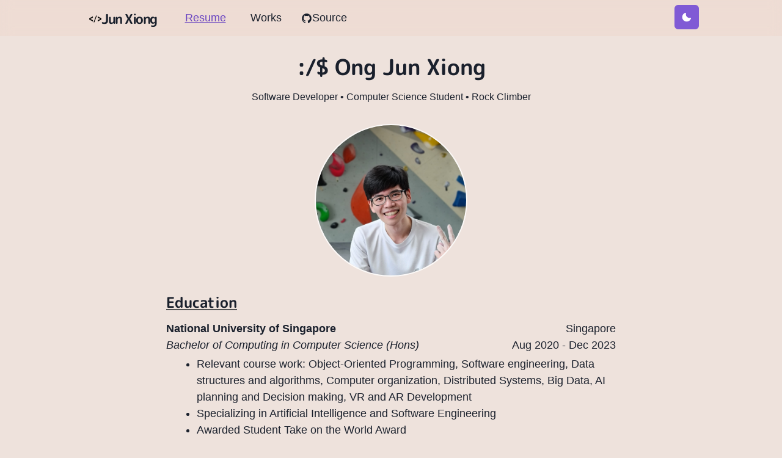

--- FILE ---
content_type: application/javascript; charset=utf-8
request_url: https://junxiong.dev/_next/static/chunks/pages/index-d54dd608db66596b.js
body_size: 2501
content:
(self.webpackChunk_N_E=self.webpackChunk_N_E||[]).push([[405],{8581:function(e,n,t){(window.__NEXT_P=window.__NEXT_P||[]).push(["/",function(){return t(3678)}])},9574:function(e,n){"use strict";n.Z={src:"/_next/static/media/amuze_01.35fd0801.png",height:263,width:468,blurDataURL:"[data-uri]"}},8605:function(e,n){"use strict";n.Z={src:"/_next/static/media/markbind_01.90fa91b9.png",height:1080,width:1920,blurDataURL:"[data-uri]"}},6629:function(e,n){"use strict";n.Z={src:"/_next/static/media/nusconnect_03.03b354dc.png",height:1080,width:1920,blurDataURL:"[data-uri]"}},635:function(e,n){"use strict";n.Z={src:"/_next/static/media/squeezy_01.2ba92ca8.png",height:498,width:885,blurDataURL:"[data-uri]"}},7676:function(e,n,t){"use strict";t.d(n,{Et:function(){return o},Pg:function(){return c}});var i=t(5893),r=t(1664),a=t(5675),s=t(8527),A=t(917),o=function(e){var n=e.children,t=e.id,A=e.title,o=e.thumbnail,c=e.backgroundColor,l=e.padding,d=void 0===l?"0rem":l;return(0,i.jsx)(s.xu,{w:"100%",textAlign:"center",children:(0,i.jsx)(r.default,{href:"/works/".concat(t),passHref:!0,children:(0,i.jsxs)(s.fG,{cursor:"pointer",children:[(0,i.jsx)(s.xu,{position:"relative",w:"100%",h:"0",paddingBottom:"56.25%",backgroundColor:c,display:"flex",justifyContent:"center",alignItems:"center",rounded:"2xl",overflow:"hidden",children:(0,i.jsx)("div",{style:{position:"absolute",top:0,left:0,bottom:0,right:0,padding:d},children:(0,i.jsx)(a.default,{src:o,alt:A,layout:"responsive",width:16,height:9,objectFit:"contain"})})}),(0,i.jsx)(s.AB,{href:"/works/".concat(t),children:(0,i.jsx)(s.xv,{mt:2,fontSize:20,children:A})}),(0,i.jsx)(s.xv,{fontSize:14,children:n})]})})})},c=function(){return(0,i.jsx)(A.xB,{styles:"\n      .grid-item-thumbnail {\n        border-radius: 12px;\n      }\n    "})}},6083:function(e,n,t){"use strict";function i(){var e,n,t=(e=["\n  text-align: justify;\n  text-indent: 1em;\n"],n||(n=e.slice(0)),Object.freeze(Object.defineProperties(e,{raw:{value:Object.freeze(n)}})));return i=function(){return t},t}var r=t(5934).Z.p(i());n.Z=r},3148:function(e,n,t){"use strict";var i=t(5893),r=t(3084),a=t(6052),s=(0,a.m$)(r.E.div,{shouldForwardProp:function(e){return(0,a.x9)(e)||"transition"===e}});n.Z=function(e){var n=e.children,t=e.delay,r=void 0===t?0:t;return(0,i.jsx)(s,{initial:{y:10,opacity:0},animate:{y:0,opacity:1},transition:{duration:.8,delay:r},mb:6,children:n})}},7953:function(e,n,t){"use strict";var i=t(5893),r=t(3084),a=t(9008),s=t(7676),A={hidden:{opacity:0,x:0,y:20},enter:{opacity:1,x:0,y:0},exit:{opacity:0,x:-0,y:20}};n.Z=function(e){var n=e.children,t=e.title;return(0,i.jsx)(r.E.article,{initial:"hidden",animate:"enter",exit:"exit",variants:A,transition:{duration:.4,type:"easeInOut"},style:{position:"relative"},children:(0,i.jsxs)(i.Fragment,{children:[t&&(0,i.jsxs)(a.default,{children:[(0,i.jsxs)("title",{children:[t," - Jun Xiong"]}),(0,i.jsx)("meta",{name:"twitter:title",content:t}),(0,i.jsx)("meta",{property:"og:title",content:t})]}),n,(0,i.jsx)(s.Pg,{})]})})}},3678:function(e,n,t){"use strict";t.r(n),t.d(n,{default:function(){return f}});var i=t(5893),r=t(9876),a=t(8527),s=t(5113),A=t(894),o=t(1664),c=t(2821),l=t(155),d=t(7676),h=t(7953),u=t(6083),g=t(3148),x=t(8605),m=(t(6629),t(635)),j=t(9574);function f(){return(0,i.jsx)(h.Z,{children:(0,i.jsxs)(a.W2,{maxW:"full",children:[(0,i.jsxs)(g.Z,{delay:.1,children:[(0,i.jsx)(a.X6,{as:"h3",variant:"section-title",children:"About me"}),(0,i.jsx)(u.Z,{children:"Jun Xiong is a student at the National University of Singapore majoring in Computer Science. He is a software developer with a passion for building things that look and feel good. He enjoys learning new technologies and has a knack for solving real life problems with code. When he is not coding, he loves rock climbing, reading and tinkering with computers."}),(0,i.jsx)(a.xu,{align:"center",my:4,children:(0,i.jsx)(o.default,{href:"/resume",children:(0,i.jsx)(s.zx,{rightIcon:(0,i.jsx)(r.XC,{}),colorScheme:"teal",children:"My portfolio"})})})]}),(0,i.jsxs)(g.Z,{delay:.3,children:[(0,i.jsx)(a.X6,{as:"h3",variant:"section-title",children:"Recent Works"}),(0,i.jsxs)(a.MI,{columns:[1,2,3],gap:6,children:[(0,i.jsx)(d.Et,{id:"squeezy",thumbnail:m.Z,title:"Project Squeezy (Won 2nd Place)",children:"Squeeze your stress away with this smart Stress-Ball!"}),(0,i.jsx)(d.Et,{id:"amuze",title:"Amuze (1st Runner Up)",thumbnail:j.Z,children:"The NFT museum for collectors rent, mint and earn!"}),(0,i.jsx)(d.Et,{id:"markbind",thumbnail:x.Z,title:"Markbind",children:"A tool for generating static websites from Markdown-like syntax."})]}),(0,i.jsx)(a.xu,{align:"center",my:4,children:(0,i.jsx)(o.default,{href:"/works",children:(0,i.jsx)(s.zx,{rightIcon:(0,i.jsx)(r.XC,{}),colorScheme:"teal",children:"All Works"})})})]}),(0,i.jsxs)(g.Z,{delay:.5,children:[(0,i.jsx)(a.X6,{as:"h3",variant:"section-title",children:"I \u2665"}),(0,i.jsx)(u.Z,{children:"Rock Climbing, Volleyball, Travelling, Blockchain, Fintech, Trading and Reading."})]}),(0,i.jsxs)(g.Z,{delay:.7,children:[(0,i.jsx)(a.X6,{as:"h3",variant:"section-title",children:"Contact me"}),(0,i.jsxs)(a.aV,{children:[(0,i.jsx)(a.HC,{children:(0,i.jsx)(a.rU,{href:"https://github.com/ong6",target:"_blank",children:(0,i.jsx)(s.zx,{variant:"ghost",colorScheme:"teal",leftIcon:(0,i.jsx)(A.JO,{as:l.JOq}),children:"@ong6"})})}),(0,i.jsx)(a.HC,{children:(0,i.jsx)(a.rU,{href:"https://www.linkedin.com/in/junx6/",target:"_blank",children:(0,i.jsx)(s.zx,{variant:"ghost",colorScheme:"teal",leftIcon:(0,i.jsx)(A.JO,{as:l.gXb}),children:"@Jun Xiong"})})}),(0,i.jsx)(a.HC,{children:(0,i.jsx)(a.rU,{href:"mailto:junxiongong2@gmail.com",target:"_blank",children:(0,i.jsx)(s.zx,{variant:"ghost",colorScheme:"teal",leftIcon:(0,i.jsx)(A.JO,{as:c.WDl}),children:"@junxiongong2@gmail.com"})})})]})]})]})})}}},function(e){e.O(0,[617,774,888,179],(function(){return n=8581,e(e.s=n);var n}));var n=e.O();_N_E=n}]);

--- FILE ---
content_type: application/javascript; charset=utf-8
request_url: https://junxiong.dev/_next/static/e2HwtYtzEWRErszfwJotj/_buildManifest.js
body_size: 245
content:
self.__BUILD_MANIFEST={__rewrites:{beforeFiles:[],afterFiles:[],fallback:[]},"/":["static/chunks/d7eeaac4-3297c65a08354771.js","static/chunks/pages/index-d54dd608db66596b.js"],"/_error":["static/chunks/pages/_error-2280fa386d040b66.js"],"/resume":["static/chunks/d0447323-e86c2b6b4d75b977.js","static/chunks/1bfc9850-90ed502eee3523f4.js","static/chunks/pages/resume-cf8d6d6fb643707f.js"],"/works":["static/chunks/pages/works-af7b237015668bb4.js"],"/works/abcdao":["static/chunks/pages/works/abcdao-f87e53e4852a14b9.js"],"/works/amuze":["static/chunks/pages/works/amuze-2c536f7610e5c0ac.js"],"/works/codeparty":["static/chunks/859-4ed4cdc933ffa636.js","static/chunks/pages/works/codeparty-d6f34abc9356be03.js"],"/works/contractme":["static/chunks/pages/works/contractme-862e18d0af4212c7.js"],"/works/covalent":["static/chunks/pages/works/covalent-ea7d470559b261a0.js"],"/works/dexdao":["static/chunks/pages/works/dexdao-562aa0476e0a443b.js"],"/works/fintechwebsite":["static/chunks/pages/works/fintechwebsite-e00b9966a05a6391.js"],"/works/imposter":["static/chunks/pages/works/imposter-9212741bc880c6d8.js"],"/works/markbind":["static/chunks/pages/works/markbind-c596959c812b0c67.js"],"/works/markup":["static/chunks/pages/works/markup-27b5e4efb25efba3.js"],"/works/nusconnect":["static/chunks/pages/works/nusconnect-c77c7efe0f175eca.js"],"/works/squeezy":["static/chunks/pages/works/squeezy-c7499382aa7c90c4.js"],"/works/vitalvision":["static/chunks/pages/works/vitalvision-0ca352698df34afd.js"],"/works/youtubehandsfree":["static/chunks/pages/works/youtubehandsfree-6c5d1a3f9b6056d5.js"],sortedPages:["/","/_app","/_error","/resume","/works","/works/abcdao","/works/amuze","/works/codeparty","/works/contractme","/works/covalent","/works/dexdao","/works/fintechwebsite","/works/imposter","/works/markbind","/works/markup","/works/nusconnect","/works/squeezy","/works/vitalvision","/works/youtubehandsfree"]},self.__BUILD_MANIFEST_CB&&self.__BUILD_MANIFEST_CB();

--- FILE ---
content_type: application/javascript; charset=utf-8
request_url: https://junxiong.dev/_next/static/chunks/d0447323-e86c2b6b4d75b977.js
body_size: 21344
content:
"use strict";(self.webpackChunk_N_E=self.webpackChunk_N_E||[]).push([[415],{7735:function(c,t,a){a.d(t,{Dj2:function(){return r},x90:function(){return i},$Zd:function(){return z},f1Z:function(){return m},Ces:function(){return h},H5g:function(){return n},nB2:function(){return e},faG:function(){return g},VIR:function(){return v},xEg:function(){return u},O1b:function(){return o},Bq1:function(){return d},pZu:function(){return M},CEe:function(){return f},tkX:function(){return w},ITS:function(){return s},PSn:function(){return L},PaO:function(){return p},vl3:function(){return B},oHM:function(){return _},t$b:function(){return x},uJt:function(){return H},Xou:function(){return C},aBS:function(){return V},u4B:function(){return A},Xlc:function(){return Z},Cul:function(){return k},pNp:function(){return b},PoL:function(){return E},X8w:function(){return P},Vce:function(){return S},Bf4:function(){return X},WZi:function(){return N},Hqz:function(){return q},iwP:function(){return I}});var l=a(8357);function r(c){return(0,l.w_)({tag:"svg",attr:{role:"img",viewBox:"0 0 24 24"},child:[{tag:"title",attr:{},child:[]},{tag:"path",attr:{d:"M17.523 15.3414c-.5511 0-.9993-.4486-.9993-.9997s.4483-.9993.9993-.9993c.5511 0 .9993.4483.9993.9993.0001.5511-.4482.9997-.9993.9997m-11.046 0c-.5511 0-.9993-.4486-.9993-.9997s.4482-.9993.9993-.9993c.5511 0 .9993.4483.9993.9993 0 .5511-.4483.9997-.9993.9997m11.4045-6.02l1.9973-3.4592a.416.416 0 00-.1521-.5676.416.416 0 00-.5676.1521l-2.0223 3.503C15.5902 8.2439 13.8533 7.8508 12 7.8508s-3.5902.3931-5.1367 1.0989L4.841 5.4467a.4161.4161 0 00-.5677-.1521.4157.4157 0 00-.1521.5676l1.9973 3.4592C2.6889 11.1867.3432 14.6589 0 18.761h24c-.3435-4.1021-2.6892-7.5743-6.1185-9.4396"}}]})(c)}function i(c){return(0,l.w_)({tag:"svg",attr:{role:"img",viewBox:"0 0 24 24"},child:[{tag:"title",attr:{},child:[]},{tag:"path",attr:{d:"M9.71 2.136a1.43 1.43 0 0 0-2.047 0h-.007a1.48 1.48 0 0 0-.421 1.042c0 .41.161.777.422 1.039l.007.007c.257.264.616.426 1.019.426.404 0 .766-.162 1.027-.426l.003-.007c.261-.262.421-.629.421-1.039 0-.408-.159-.777-.421-1.042H9.71zM8.683 22.295c.404 0 .766-.167 1.027-.429l.003-.008c.261-.261.421-.631.421-1.036 0-.41-.159-.778-.421-1.044H9.71a1.42 1.42 0 0 0-1.027-.432 1.4 1.4 0 0 0-1.02.432h-.007c-.26.266-.422.634-.422 1.044 0 .406.161.775.422 1.036l.007.008c.258.262.617.429 1.02.429zm7.89-4.462c.359-.096.683-.33.882-.684l.027-.052a1.47 1.47 0 0 0 .114-1.067 1.454 1.454 0 0 0-.675-.896l-.021-.014a1.425 1.425 0 0 0-1.078-.132c-.36.091-.684.335-.881.686-.2.349-.241.75-.146 1.119.099.363.33.691.675.896h.002c.346.203.737.239 1.101.144zm-6.405-7.342a2.083 2.083 0 0 0-1.485-.627c-.58 0-1.103.242-1.482.627-.378.385-.612.916-.612 1.507s.233 1.124.612 1.514a2.08 2.08 0 0 0 2.967 0c.379-.39.612-.923.612-1.514s-.233-1.122-.612-1.507zm-.835-2.51c.843.141 1.6.552 2.178 1.144h.004c.092.093.182.196.265.299l1.446-.851a3.176 3.176 0 0 1-.047-1.808 3.149 3.149 0 0 1 1.456-1.926l.025-.016a3.062 3.062 0 0 1 2.345-.306c.77.21 1.465.721 1.898 1.482v.002c.431.757.518 1.626.313 2.408a3.145 3.145 0 0 1-1.456 1.928l-.198.118h-.02a3.095 3.095 0 0 1-2.154.201 3.127 3.127 0 0 1-1.514-.944l-1.444.848a4.162 4.162 0 0 1 0 2.879l1.444.846c.413-.47.939-.789 1.514-.944a3.041 3.041 0 0 1 2.371.319l.048.023v.002a3.17 3.17 0 0 1 1.408 1.906 3.215 3.215 0 0 1-.313 2.405l-.026.053-.003-.005a3.147 3.147 0 0 1-1.867 1.436 3.096 3.096 0 0 1-2.371-.318v-.006a3.156 3.156 0 0 1-1.456-1.927 3.175 3.175 0 0 1 .047-1.805l-1.446-.848a3.905 3.905 0 0 1-.265.294l-.004.005a3.938 3.938 0 0 1-2.178 1.138v1.699a3.09 3.09 0 0 1 1.56.862l.002.004c.565.572.914 1.368.914 2.243 0 .873-.35 1.664-.914 2.239l-.002.009a3.1 3.1 0 0 1-2.21.931 3.1 3.1 0 0 1-2.206-.93h-.002v-.009a3.186 3.186 0 0 1-.916-2.239c0-.875.35-1.672.916-2.243v-.004h.002a3.1 3.1 0 0 1 1.558-.862v-1.699a3.926 3.926 0 0 1-2.176-1.138l-.006-.005a4.098 4.098 0 0 1-1.173-2.874c0-1.122.452-2.136 1.173-2.872h.006a3.947 3.947 0 0 1 2.176-1.144V6.289a3.137 3.137 0 0 1-1.558-.864h-.002v-.004a3.192 3.192 0 0 1-.916-2.243c0-.871.35-1.669.916-2.243l.002-.002A3.084 3.084 0 0 1 8.683 0c.861 0 1.641.355 2.21.932v.002h.002c.565.574.914 1.372.914 2.243 0 .876-.35 1.667-.914 2.243l-.002.005a3.142 3.142 0 0 1-1.56.864v1.692zm8.121-1.129l-.012-.019a1.452 1.452 0 0 0-.87-.668 1.43 1.43 0 0 0-1.103.146h.002c-.347.2-.58.529-.677.896-.095.365-.054.768.146 1.119l.007.009c.2.347.519.579.874.673.357.103.755.059 1.098-.144l.019-.009a1.47 1.47 0 0 0 .657-.885 1.493 1.493 0 0 0-.141-1.118"}}]})(c)}function z(c){return(0,l.w_)({tag:"svg",attr:{role:"img",viewBox:"0 0 24 24"},child:[{tag:"title",attr:{},child:[]},{tag:"path",attr:{d:"M4.237.001c-.312-.013-.665.072-.828.457-.158.374-.283 1.188-.34 2.276l1.223.591c-.02-.737.007-1.43.076-2.066-.026.299-.056.96.006 2.039.019.342.049.725.088 1.15.002.024.002.047.007.069a45.485 45.485 0 0 0 .309 2.412c.057.368.126.752.195 1.16l-.01.01c.014.01.015.018.014.023l.03.16c.03.162.06.328.093.494l.108.553.056.289a61.72 61.72 0 0 0 .457 2.068c.09.382.186.78.287 1.186.098.386.199.783.309 1.193.096.362.199.735.303 1.117.003.018.012.036.015.055a145.826 145.826 0 0 0 .34 1.185l.049.174c.078.261.158.533.242.805a4.2 4.2 0 0 1-.293-.135l-.19-.654c-.02-.077-.042-.148-.062-.225l-.002-.004-.004-.002c-.087-.3-.17-.607-.257-.916-.023-.087-.044-.173-.069-.263l-.314-1.178c-.1-.381-.194-.765-.29-1.154-.094-.39-.185-.78-.277-1.172-.093-.401-.181-.8-.265-1.203-.085-.396-.161-.798-.24-1.193a50.315 50.315 0 0 1-.211-1.17c-.004-.013-.006-.03-.01-.041l.004-.002c-.057-.386-.116-.77-.174-1.15a60.905 60.905 0 0 1-.154-1.204 27.447 27.447 0 0 1-.172-2.41l-1.22-.59c-.004.074-.01.15-.013.23-.012.294-.02.605-.023.93a45.3 45.3 0 0 0 .006 1.157c.009.37.025.755.045 1.148.02.336.042.675.07 1.022l.002.039.006.004c.003.023.007.05.006.076.033.368.064.739.107 1.115a34.493 34.493 0 0 0 .303 2.125c.01.064.024.131.035.195a23.418 23.418 0 0 0 .547 2.32c.07.237.14.464.21.68.063.182.13.365.194.545.155.422.327.832.512 1.232l.006.004a.318.318 0 0 0 .02.05c.225.485.475.95.755 1.395.01.013.02.033.03.047-.455-.183-1.259-.098-1.253-.097.83.288 1.557.64 2.016 1.175-.183.2-.523.352-.953.477.594.064.924-.039 1.045-.092-.31.26-.483.732-.635 1.24.35-.57.696-.949 1.033-1.094.078.258.162.524.244.788A147.532 147.532 0 0 0 5.157 24a.56.56 0 0 0 .43-.312c.13-.282.83-1.775 1.908-3.875.413 1.303.88 2.679 1.386 4.109a.494.494 0 0 0 .076-.465 103.735 103.735 0 0 1-1.308-3.945c.154-.299.316-.612.484-.932.125.04.255.094.389.155.203.186.352.491.482.84a1.515 1.515 0 0 0-.334-1.098c1.335.258 2.547.09 3.287-.81a3.97 3.97 0 0 0 .192-.258c-.325.304-.682.404-1.313.273.996-.281 1.523-.617 2.035-1.22.12-.145.244-.303.371-.48-.943.722-1.927.822-2.9.493l-.045-.018c.914.02 2.203-.474 3.092-1.189.41-.33.796-.73 1.17-1.21.28-.359.55-.76.82-1.216.234-.393.468-.824.7-1.293a2.83 2.83 0 0 1-.74.137l-.144.008c-.048.002-.093 0-.146.002.885-.198 1.5-.74 1.994-1.447-.24.117-.628.262-1.07.297-.058.006-.12.006-.182.006-.013-.002-.028 0-.047-.002.306-.078.574-.178.81-.309a3.363 3.363 0 0 0 .358-.236c.044-.037.088-.07.13-.106.099-.086.193-.18.28-.287.028-.034.056-.063.08-.098.036-.05.073-.098.104-.146a8.388 8.388 0 0 0 .51-.828c.015-.031.032-.057.046-.088.04-.084.08-.16.11-.227.042-.099.074-.179.092-.238a.515.515 0 0 1-.108.051c-.273.112-.727.187-1.086.201-.004 0-.008 0-.013.004h-.067c.72-.214 1.067-.45 1.422-.818a13.883 13.883 0 0 0 1.154-1.428c.264-.37.505-.738.692-1.072a6.5 6.5 0 0 0 .298-.592c.066-.157.122-.305.172-.45-.466.01-.986.011-1.48 0 .495.01 1.015.007 1.484-.005.5-1.485.063-2.262.063-2.262s-.526-1.212-1.4-.851c-.426.175-1.172.73-2.083 1.56l.514 1.45a17.561 17.561 0 0 1 1.703-1.602c-.257.22-.807.726-1.615 1.644-.256.29-.537.624-.844.997-.017.02-.035.038-.047.06a51.435 51.435 0 0 0-1.666 2.187c-.248.34-.498.704-.765 1.088h-.016c.002.02-.004.028-.01.032l-.101.152c-.104.155-.213.31-.318.47l-.352.534c-.061.09-.124.181-.186.277-.184.282-.367.573-.558.873a97.351 97.351 0 0 0-1.428 2.338 96.866 96.866 0 0 0-1.341 2.343c-.012.017-.02.04-.034.057a197.256 197.256 0 0 0-.668 1.223l-.097.181c-.17.318-.346.642-.52.979 0 .004-.005.008-.006.013-.026.048-.05.093-.072.141-.117.222-.218.424-.45.87a1.352 1.352 0 0 0-.233-.182l.345-.65c.047-.089.096-.177.143-.27l.04-.077.546-1.001.13-.233v-.006l-.001-.006c.169-.31.345-.62.52-.94.051-.087.102-.173.153-.265.224-.395.454-.794.684-1.197a91.685 91.685 0 0 1 2.135-3.504c.247-.386.503-.77.754-1.152.092-.138.182-.272.279-.41a72.9 72.9 0 0 1 .48-.701c.007-.012.019-.024.026-.037h.006c.26-.356.517-.713.773-1.065.278-.373.554-.735.83-1.09a31.075 31.075 0 0 1 1.777-2.075l-.515-1.446c-.06.057-.126.116-.192.178a32.37 32.37 0 0 0-.758.729c-.295.294-.597.606-.912.935a46.032 46.032 0 0 0-1.632 1.838l-.03.033.002.008c-.017.02-.033.044-.054.064-.266.323-.538.649-.801.985a39.105 39.105 0 0 0-1.445 1.95c-.043.06-.085.126-.127.186a26.458 26.458 0 0 0-1.403 2.303c-.13.247-.256.485-.37.715-.096.195-.187.395-.278.591-.21.463-.398.93-.566 1.399l.002.006a.36.36 0 0 0-.026.058c-.108.303-.203.608-.29.914-.14.174-.302.325-.483.46a3.505 3.505 0 0 0-.131-.153 5.148 5.148 0 0 0 .824-2.211 6.4 6.4 0 0 0-.016-1.488c-.046-.4-.126-.82-.238-1.274-.097-.393-.217-.81-.363-1.248-.091.185-.22.367-.379.545l-.086.094c-.029.032-.06.06-.092.094.434-.674.486-1.397.358-2.148a2.722 2.722 0 0 1-.49.85c-.033.038-.072.077-.11.116-.01.007-.019.018-.033.028.144-.24.25-.467.318-.698a1.29 1.29 0 0 0 .04-.146 2.85 2.85 0 0 0 .038-.225l.018-.146a2.11 2.11 0 0 0-.002-.354c-.003-.04-.004-.076-.01-.113-.01-.055-.016-.105-.027-.154a7.416 7.416 0 0 0-.193-.84c-.01-.028-.015-.056-.026-.084-.027-.079-.048-.149-.072-.209a2.1 2.1 0 0 0-.09-.209.455.455 0 0 1-.035.1c-.102.24-.34.57-.557.8-.003.003-.007.005-.007.01l-.04.043c.318-.58.39-.946.385-1.398a12.274 12.274 0 0 0-.16-1.615 10.68 10.68 0 0 0-.232-1.104 5.853 5.853 0 0 0-.18-.558 6.337 6.337 0 0 0-.172-.391 26.18 26.18 0 0 0 .002-.004C5.576.341 4.82.124 4.82.124s-.27-.11-.582-.123zm3.38 15.783l.032.082v.002c-.06.033-.116.067-.178.097-.012.004-.024.012-.039.018a2.41 2.41 0 0 0 .186-.2zm-.603 1.626c.13.136.25.242.354.32l.07.227a1.866 1.866 0 0 0-.246.053l-.03-.098c-.024-.084-.048-.17-.076-.257l-.021-.073zm.26.875a2.34 2.34 0 0 1 .271.01l.07.229a.778.778 0 0 1 .247-.004l-.326.627a127.643 127.643 0 0 1-.262-.862z"}}]})(c)}function m(c){return(0,l.w_)({tag:"svg",attr:{role:"img",viewBox:"0 0 24 24"},child:[{tag:"title",attr:{},child:[]},{tag:"path",attr:{d:"M0 8.877L2.247 5.91l8.405-3.416V.022l7.37 5.393L2.966 8.338v8.225L0 15.707zm24-4.45v14.651l-5.753 4.9-9.303-3.057v3.056l-5.978-7.416 15.057 1.798V5.415z"}}]})(c)}function h(c){return(0,l.w_)({tag:"svg",attr:{role:"img",viewBox:"0 0 24 24"},child:[{tag:"title",attr:{},child:[]},{tag:"path",attr:{d:"M22.394 6c-.167-.29-.398-.543-.652-.69L12.926.22c-.509-.294-1.34-.294-1.848 0L2.26 5.31c-.508.293-.923 1.013-.923 1.6v10.18c0 .294.104.62.271.91.167.29.398.543.652.69l8.816 5.09c.508.293 1.34.293 1.848 0l8.816-5.09c.254-.147.485-.4.652-.69.167-.29.27-.616.27-.91V6.91c.003-.294-.1-.62-.268-.91zM12 19.11c-3.92 0-7.109-3.19-7.109-7.11 0-3.92 3.19-7.11 7.11-7.11a7.133 7.133 0 016.156 3.553l-3.076 1.78a3.567 3.567 0 00-3.08-1.78A3.56 3.56 0 008.444 12 3.56 3.56 0 0012 15.555a3.57 3.57 0 003.08-1.778l3.078 1.78A7.135 7.135 0 0112 19.11zm7.11-6.715h-.79v.79h-.79v-.79h-.79v-.79h.79v-.79h.79v.79h.79zm2.962 0h-.79v.79h-.79v-.79h-.79v-.79h.79v-.79h.79v.79h.79z"}}]})(c)}function n(c){return(0,l.w_)({tag:"svg",attr:{role:"img",viewBox:"0 0 24 24"},child:[{tag:"title",attr:{},child:[]},{tag:"path",attr:{d:"M1.5 0h21l-1.91 21.563L11.977 24l-8.565-2.438L1.5 0zm17.09 4.413L5.41 4.41l.213 2.622 10.125.002-.255 2.716h-6.64l.24 2.573h6.182l-.366 3.523-2.91.804-2.956-.81-.188-2.11h-2.61l.29 3.855L12 19.288l5.373-1.53L18.59 4.414z"}}]})(c)}function e(c){return(0,l.w_)({tag:"svg",attr:{role:"img",viewBox:"0 0 24 24"},child:[{tag:"title",attr:{},child:[]},{tag:"path",attr:{d:"M4.105 4.105S9.158 1.58 11.684.316a3.079 3.079 0 0 1 1.481-.315c.766.047 1.677.788 1.677.788L24 9.948v9.789h-4.263V24H9.789l-9-9C.303 14.5 0 13.795 0 13.105c0-.319.18-.818.316-1.105l3.789-7.895zm.679.679v11.787c.002.543.021 1.024.498 1.508L10.204 23h8.533v-4.263L4.784 4.784zm12.055-.678c-.899-.896-1.809-1.78-2.74-2.643-.302-.267-.567-.468-1.07-.462-.37.014-.87.195-.87.195L6.341 4.105l10.498.001z"}}]})(c)}function g(c){return(0,l.w_)({tag:"svg",attr:{role:"img",viewBox:"0 0 24 24"},child:[{tag:"title",attr:{},child:[]},{tag:"path",attr:{d:"M11.146 0h3.924v18.166c-2.013.382-3.491.535-5.096.535-4.791 0-7.288-2.166-7.288-6.32 0-4.002 2.65-6.6 6.753-6.6.637 0 1.121.05 1.707.203zm0 9.143a3.894 3.894 0 00-1.325-.204c-1.988 0-3.134 1.223-3.134 3.365 0 2.09 1.096 3.236 3.109 3.236.433 0 .79-.025 1.35-.102V9.142zM21.314 6.06v9.098c0 3.134-.229 4.638-.917 5.937-.637 1.249-1.478 2.039-3.211 2.905l-3.644-1.733c1.733-.815 2.574-1.53 3.109-2.625.561-1.121.739-2.421.739-5.835V6.059h3.924zM17.39.021h3.924v4.026H17.39z"}}]})(c)}function v(c){return(0,l.w_)({tag:"svg",attr:{role:"img",viewBox:"0 0 24 24"},child:[{tag:"title",attr:{},child:[]},{tag:"path",attr:{d:"M13.983 11.078h2.119a.186.186 0 00.186-.185V9.006a.186.186 0 00-.186-.186h-2.119a.185.185 0 00-.185.185v1.888c0 .102.083.185.185.185m-2.954-5.43h2.118a.186.186 0 00.186-.186V3.574a.186.186 0 00-.186-.185h-2.118a.185.185 0 00-.185.185v1.888c0 .102.082.185.185.185m0 2.716h2.118a.187.187 0 00.186-.186V6.29a.186.186 0 00-.186-.185h-2.118a.185.185 0 00-.185.185v1.887c0 .102.082.185.185.186m-2.93 0h2.12a.186.186 0 00.184-.186V6.29a.185.185 0 00-.185-.185H8.1a.185.185 0 00-.185.185v1.887c0 .102.083.185.185.186m-2.964 0h2.119a.186.186 0 00.185-.186V6.29a.185.185 0 00-.185-.185H5.136a.186.186 0 00-.186.185v1.887c0 .102.084.185.186.186m5.893 2.715h2.118a.186.186 0 00.186-.185V9.006a.186.186 0 00-.186-.186h-2.118a.185.185 0 00-.185.185v1.888c0 .102.082.185.185.185m-2.93 0h2.12a.185.185 0 00.184-.185V9.006a.185.185 0 00-.184-.186h-2.12a.185.185 0 00-.184.185v1.888c0 .102.083.185.185.185m-2.964 0h2.119a.185.185 0 00.185-.185V9.006a.185.185 0 00-.184-.186h-2.12a.186.186 0 00-.186.186v1.887c0 .102.084.185.186.185m-2.92 0h2.12a.185.185 0 00.184-.185V9.006a.185.185 0 00-.184-.186h-2.12a.185.185 0 00-.184.185v1.888c0 .102.082.185.185.185M23.763 9.89c-.065-.051-.672-.51-1.954-.51-.338.001-.676.03-1.01.087-.248-1.7-1.653-2.53-1.716-2.566l-.344-.199-.226.327c-.284.438-.49.922-.612 1.43-.23.97-.09 1.882.403 2.661-.595.332-1.55.413-1.744.42H.751a.751.751 0 00-.75.748 11.376 11.376 0 00.692 4.062c.545 1.428 1.355 2.48 2.41 3.124 1.18.723 3.1 1.137 5.275 1.137.983.003 1.963-.086 2.93-.266a12.248 12.248 0 003.823-1.389c.98-.567 1.86-1.288 2.61-2.136 1.252-1.418 1.998-2.997 2.553-4.4h.221c1.372 0 2.215-.549 2.68-1.009.309-.293.55-.65.707-1.046l.098-.288Z"}}]})(c)}function u(c){return(0,l.w_)({tag:"svg",attr:{role:"img",viewBox:"0 0 24 24"},child:[{tag:"title",attr:{},child:[]},{tag:"path",attr:{d:"M3.89 15.672L6.255.461A.542.542 0 017.27.288l2.543 4.771zm16.794 3.692l-2.25-14a.54.54 0 00-.919-.295L3.316 19.365l7.856 4.427a1.621 1.621 0 001.588 0zM14.3 7.147l-1.82-3.482a.542.542 0 00-.96 0L3.53 17.984z"}}]})(c)}function o(c){return(0,l.w_)({tag:"svg",attr:{role:"img",viewBox:"0 0 24 24"},child:[{tag:"title",attr:{},child:[]},{tag:"path",attr:{d:"M7.172 20.36c-.914-.72-1.89-1.41-2.556-2.38-1.402-1.712-2.482-3.694-3.22-5.777-.446-1.355-.6-2.808-1.174-4.11-.602-.944.103-1.978 1.138-2.28.46-.087 1.272-.522.293-.211-.878.644-.963-.585-.063-.662.615-.082.84-.585.63-1.037-.66-.43 1.6-.903.463-1.544C1.5 1.08 4.34.835 3.64 2.285 3.473 3.4 5.624 2.08 5.125 3.368c.507.619 1.9.14 1.865 1.009.74.05.993.672 1.687.72.72.325 2.022.58 2.266 1.39-.713.566-2.364-1.165-2.443.398.215 2.31.16 4.689 1.004 6.888.4 1.332 1.37 2.38 2.244 3.418.837 1.016 1.971 1.73 3.127 2.333 1.014.478 2.107.795 3.213.994.448-.343 1.24-1.617 1.938-1.08.033.604-1.388 1.263-.067 1.196.776-.234 1.314.6 1.953-.152.588.697 2.446-.446 2.027.98-.566.364-1.392.144-1.959.646-.935-.467-1.68.418-2.715.306a19.86 19.86 0 01-3.484.29c-1.912-.15-3.865-.214-5.684-.88-1.024-.297-2.023-.881-2.924-1.464zm1.615.7c1 .432 1.978.888 3.074 1.026 1.74.24 3.537.614 5.283.274-.79-.357-1.608.14-2.395-.255-.944.203-1.957-.052-2.917-.177-1.092-.486-2.27-.82-3.291-1.452-1.277-.466.66.598 1.005.685.798.453-.877-.233-1.114-.421-.668-.375-.754-.297-.066.084.139.08.276.166.42.235zm-1.904-1.346c.97.359-.004-.682-.45-.622-.196-.341-.751-.557-.36-.74-.704.244-.737-.93-1.07-.763-.744-.235-.29-1.07-1.176-1.58-.081-.54-.882-1.008-1.138-1.822-.113-.416-.905-1.613-.418-.5.414 1.072 1.143 1.99 1.75 2.907.47.873 1.027 1.786 1.885 2.33.29.278.568.703.977.79zM4.09 16.647c.033-.146.177.317 0 0zm3.954 3.497c.215-.096-.31-.12 0 0zm.526.192c-.054-.265-.24.148 0 0zm.66.275c.312-.3-.484-.188 0 0zm1.127.63c.191-.282-.61-.107 0 0zM8.19 19.728c.487-.315-.63-.004 0 0zm.494.246c-.014-.166-.176.075 0 0zm2.47 1.542c.397.25 2.32.55 1.115.103-.2.042-2.23-.574-1.116-.103zm-3.921-3.054c-.04-.167-.616-.185 0 0zm1.15.67c.3-.21-.621-.16 0 0zm.966.593c.43-.162-.696-.163 0 0zm-2.584-1.773c.466.358 1.88.046.714-.213-.53-.283-1.727-.476-.912.17zm3.24 1.978c.193-.33-.815-.19 0 0zm-.984-.783c1.14.323-.958-.72-.281-.118l.15.068.13.05zm1.973 1.14c1.08.01-.975-.147 0 0zm-4.644-2.96c-.042-.2-.266.018 0 0zm6.47 3.985c.028-.363-.353.27 0 0zm-4.63-2.856c-.064-.191-.336-.008 0 0zm-1.738-1.254c.62-.037-.848-.273 0 0zm-2.06-1.332c-.077-.297-.674-.534 0 0zm5.407 3.435c-.114-.13-.054.028 0 0zm3.366 2.065c-.01-.197-.183.075 0 0zm-3.664-2.373c.06-.255-.528-.077 0 0zm-2.506-1.592c.46-.05-.74-.311 0 0zm4.241 2.637c.718-.285-.7-.14 0 0zM9.03 18.545c.827.106-.985-.563-.181-.06zm2.876 1.768c.773-.462.518 1.082 1.311.13.782-.57-.675.707.29.103.696-.467 1.726.22 2.376.445.468-.023.923.405 1.403.145.923-.25-1.806-.37-1.09-.81-.845.245-1.47-.294-1.885-.835-.948-.22-2.044-.703-2.517-1.542-.192-.315.28.044-.166-.47-.57-.508-.856-1.085-1.24-1.702-.457-.244-.51-.963-.557-.024.004-.593-.553-.992-.688-.826-.002-.571.595-.285.176-.707-.09-.592-.386-1.21-.475-1.877-.138-.322-.02-1.011-.473-.282-.165.77-.055-.947.202-.38.337-.58-.12-.51-.14-.43.22-.488.14-1.18-.057-.916.117-.517.185-1.902-.175-1.656.218-.54.414-2.473-.534-1.736-.384.005-1.048.14-1.363.296.986.543-.1.196-.5.11-.052.502-.45.285-.946.29.793.098-.386.81-.841.534-.59.282.51.987.012 1.205.06.328-.905-.12-.83.64-.573-.241-.078.9.209.514.975.264.686.866.71 1.437-.158.333-.784-.783-.14-.731-.507-.827-.561-.3-.984.085-.1.028 1.079.547.34.803.65.1.668.67.8 1.03.39.407.31-.45.779.04-.296-.436-1.567-1.228-.544-.974-.005-.44-.185-.793.129-.784.31-.562-.325 1.387.375.672.193-.085.24-.563.59.045.505.498.182.858-.531.403.127.433.954.587.799 1.265.165.595.395.376.596.342.158.578.247.153.255-.123.72.155.552.58.778.88.497.224-.712-1.522.142-.526.898.81.337 1.15-.47 1.02.51-.041.675.69 1.313.664.582.277.975 1.34-.027.897-.348-.313-1.58-.7-.573-.104.929.43 1.665.688 2.561 1.227.64.458.918.982 1.16 1.086-.538.257-1.623-.206-.817-.348-.503-.091-1.068-.345-.587.28.41.343 1.45.306 1.637.345-.159.348-.43.376.006.403-.486.26.156.3.201.448zm-.994-2.808c-.296-.31-.373-.89-.053-.385.164.066.525.947.053.385zm3.238 2.057c.185-.011.006.14 0 0zm-3.706-2.816c-.01-.468.107.36 0 0zm-.322-.433c-.372-.72.47.204 0 0zm-3.9-2.692c.219-.06.108.374 0 0zm3.104 1.682c.134-.504.158.424 0 0zm-2.192-1.525c-.155-.278.323.26 0 0zm1.882.604c-.352-.79.25-.432.078.13zM5.77 12.217c-.158-.26-.418-1.02-.334-1.252.076.378.804 1.627.357.518-.494-.93.59.302.702.534.05.23-.305-.063-.064.478-.44-.617-.26.34-.661-.278zm-1.003-.691c.04-.603.23.413 0 0zm.45.155c.216-.455.366.634 0 0zm-1.084-.84c-.374-.37-.644-.713.017-.23.255.01-.566-.778.06-.25.66.12.327 1.082-.077.48zm.57-.015c.217-.215.115.212 0 0zm.35.113c-.328-.617.4.258 0 0zm-.697-.667c-1.086-.966 1.365.506.177.18zm3.11 1.808c-.47-.282-.123-1.984.037-.82.457-.148-.025.6.315.594-.053.473-.206.643-.35.226zm1.15.68c.048-.513.099.35 0 0zm-.2-.198c.054-.22.007.258 0 0zM4.57 9.955c-.697-.963 2.027.973.447.244-.165-.043-.364-.06-.447-.244zm2.216 1.175c-.066-.81.147.134 0 0zm1.682 1.079c.13-.462.01.305 0 0zM4.676 9.587c.415-.088 1.718.729.52.234-.132-.148-.416-.08-.52-.234zm3.56 1.775c.044-.83.248-.495.002.118zM4.985 9.299c.169-.248-.45-1.12.089-.313.232.185.672.31.283.387.61.539-.15.146-.372-.074zm3.075 1.804c.117-.944.103.553 0 0zM4.632 8.427c.129-.055.068.172 0 0zm.802.478c.206-.434.38.483 0 0zm2.263 1.259c-.002-.167.043.242 0 0zm-.131-.29c-.314-.776.292.41 0 0zm-.193-.51c-.053-.32.18.404 0 0zm.314-.51c-.216-.38.272-1.673.326-.87-.227.625-.065.975.093.136.293-.66-.063 1.303-.42.735zm.322-1.923c.094-.115.02.139 0 0zM7.47 17.544c-.128-.111.016.07 0 0zm1.11.56c.615.16.612-.095.055-.17-.3-.28-1.246-.575-.4-.035.057.142.235.139.344.206zM6.389 16.65c.34.253 1.28.719.484.096.269-.312-.514-.478-.254-.686-.66-.404-.52-.368-.058-.356-.794-.354.114-.328.07-.51-.305-.06-1.52-.54-.804.04-.726-.37-.173.138-.392.084-.743-.202.66.565-.118.375.425.337 1.146.864.18.357-.128.183.69.46.892.6zm1.16.667c1.41.454-.691-.556 0 0zm5.94 3.598c.02-.28-.193.24 0 0zm.611.257c.325-.315.013.503.54-.077.005-.415-.017-.66-.606-.156-.162.09-.234.473.066.233zm-9.692-6.087c-.1-.393-.7-.39 0 0zm.652.428c-.242-.402-.864-.364 0 0zm3.71 2.237c.362.32 1.662.236.44.04-.182-.27-1.151-.204-.44-.04zm5.097 3.149c.558-.468-.54.208 0 0zm1.16.796c.003-.15-.24.066 0 0zm.001-.21c.617-.654-.598.039 0 0zM2.805 13.743c-.526-.75-.327-1.088-.835-1.7-.096-.47-.87-1.533-.4-.406.43.659.558 1.679 1.235 2.106zm12.03 7.534c1.135-.734-.466-.32 0 0zm.866.34c.57-.488-.36-.102 0 0zM4.215 14.255c.163-.242-.42-.031 0 0zm11.305 7.129c.551-.355-.126-.3-.1.032zm-7.47-4.71c-.02-.24-.291.02 0 0zm.46.267c-.145-.297-.224.047 0 0zm7.894 4.684c.705-.51-.428-.098-.148.096zm-.27-.13c.574-.482-.607.213 0 0zm1.38.918c.386-.258-.469-.083 0 0zM4.57 14.08c.517.116 2.066 1.274 1.152.08-.468-.138-.187-1.283-.665-1.08.32.535.264.763-.41.426-.845-.413-.474.204-.31.374-.224.052.299.196.233.2zm-2.356-1.86c.092-.383-.853-2.107-.446-.864.146.26.13.754.446.864zm4.324 2.666c-.266-.223-.013-.032 0 0zm.656.152c0-.405-.725-.164 0 0zm5.681 3.583c-.108-.278-.428-.006 0 0zm.273.199c-.04-.155-.157.03 0 0zM15.4 20.24c.216-.16-.27-.02 0 0zM3.39 12.52c.62-.24-.664-.17 0 0zm8.984 5.662c-.007-.401-.395.1 0 0zm-9.23-6.231c.399-.135-.367-.09 0 0zm1.156.56c-.007-.133-.122.05 0 0zm14.09 8.64c.512-.104 1.678.26 1.866-.136-.62-.015-2.15-.438-2.222.1l.136.023.22.013zM4.667 12.603c.009-.407-.317-.015 0 0zM1.63 10.495c-.138-.775-.525-.118 0 0zm.724.182c.009-.25-.663-.224 0 0zm.414.203c-.12-.097-.094.122 0 0zm2.605 1.67c.122-.112-.29-.083 0 0zm-2.88-2.128c-.07-.585-.84-.088 0 0zm-1.486-.964c-.02-.27-.144.102 0 0zm.22-.167c-.035-.32-.19.04 0 0zm1.22.729c.518-.203-.94-.42-.104-.04zm16.334 10.089c.33-.303-.42-.094 0 0zm1.974 1.023c.132-.392-.334.05 0 0zM2.573 9.38c.055-.38-.41.075 0 0zM.837 8.218c-.093-.535-.08-1.474.812-1.156-1.191.236.824 1.48.57.498.5.024.98-.296.716.19.987-.11 1.67-.964 2.624-.845.742-.098 1.554-.172 2.354-.471.658-.048 1.29-.756.93-1.175-.896-.076-1.835.036-2.827.233-1.098.228-2.096.662-3.205.849-1.08.145.217.4-.092.456-.564.196.672.328-.073.534-.46-.088-.94-.246-.743-.73-1.035.133-1.945.563-1.127 1.616h.06zm2.494-1.27c.243-.894 1.3.735.398.118-.108-.08-.285-.146-.398-.12zm.047-.434c.35-.26.186.146 0 0zm.445.008c.032-.411 1.018.218.163.148zm.608-.245c.222-.26.064.23 0 0zm.156-.104c.37-.444 2.095-.283.832-.043-.338-.255-.598.15-.832.043zm2.25-.347c-.055-1.214 1.119.432 0 0zm.64-.004c.233-.612.906-.245.108-.123.017.065-.024.316-.108.123zM2.322 9.067c.697-.427-.741-.37 0 0zm.515.144c.245-.26-.531-.106 0 0zm-1.52-1.08c.399-.305-.471-.116 0 0zm20.602 12.89c.012-.355-.304.16 0 0zm-2.093-1.43c.06-.408-.27.037 0 0zm2.67 1.568c.557 0 1.688-.173.475-.173-.19.03-1.109.024-.476.173zM3.29 8.959c.45-.03.706-.497-.087-.47-1.23-.127 1.084.42-.158.264-.167.11.236.237.245.207zm.398.202c-.048-.29-.14.154 0 0zm.47-1.257c.197-.243-.27-.065 0 0zm-1.5-2.508c.806-.274 1.907-.581 2.287.135-.387-.466-.156-.924.21-.243.516.689.775-.313.438-.545.383.476.819.7.257.03.61-.734-1.223.097-1.64.088-.2.09-2.071.477-1.551.535zm.472-.903c.46-.347 1.588.206.864-.345-.07-.062-1.586.418-.864.345zm1.674.069c.538.013-.231-.722.409-.39-.105-.343-.746-.407-1.06-.544-.176.314.36.938.65.934zm-1.38-1.52c.186-.252-.326.128 0 0zm.684.164c.866-.115-.22-.373-.174-.01zm-1.277-1c-.61-.796 1.146.134.527-.7-.522-.415-1.023.468-.527.7zm7.824 4.215c.28-.496-1.155-.668-.188-.175.09.03.07.21.188.175z"}}]})(c)}function d(c){return(0,l.w_)({tag:"svg",attr:{role:"img",viewBox:"0 0 24 24"},child:[{tag:"title",attr:{},child:[]},{tag:"path",attr:{d:"M14.314 0L2.3 12 6 15.7 21.684.013h-7.357zm.014 11.072L7.857 17.53l6.47 6.47H21.7l-6.46-6.468 6.46-6.46h-7.37z"}}]})(c)}function M(c){return(0,l.w_)({tag:"svg",attr:{role:"img",viewBox:"0 0 24 24"},child:[{tag:"title",attr:{},child:[]},{tag:"path",attr:{d:"M12 .297c-6.63 0-12 5.373-12 12 0 5.303 3.438 9.8 8.205 11.385.6.113.82-.258.82-.577 0-.285-.01-1.04-.015-2.04-3.338.724-4.042-1.61-4.042-1.61C4.422 18.07 3.633 17.7 3.633 17.7c-1.087-.744.084-.729.084-.729 1.205.084 1.838 1.236 1.838 1.236 1.07 1.835 2.809 1.305 3.495.998.108-.776.417-1.305.76-1.605-2.665-.3-5.466-1.332-5.466-5.93 0-1.31.465-2.38 1.235-3.22-.135-.303-.54-1.523.105-3.176 0 0 1.005-.322 3.3 1.23.96-.267 1.98-.399 3-.405 1.02.006 2.04.138 3 .405 2.28-1.552 3.285-1.23 3.285-1.23.645 1.653.24 2.873.12 3.176.765.84 1.23 1.91 1.23 3.22 0 4.61-2.805 5.625-5.475 5.92.42.36.81 1.096.81 2.22 0 1.606-.015 2.896-.015 3.286 0 .315.21.69.825.57C20.565 22.092 24 17.592 24 12.297c0-6.627-5.373-12-12-12"}}]})(c)}function f(c){return(0,l.w_)({tag:"svg",attr:{role:"img",viewBox:"0 0 24 24"},child:[{tag:"title",attr:{},child:[]},{tag:"path",attr:{d:"M21.038,4.9l-7.577-4.498C13.009,0.134,12.505,0,12,0c-0.505,0-1.009,0.134-1.462,0.403L2.961,4.9 C2.057,5.437,1.5,6.429,1.5,7.503v8.995c0,1.073,0.557,2.066,1.462,2.603l7.577,4.497C10.991,23.866,11.495,24,12,24 c0.505,0,1.009-0.134,1.461-0.402l7.577-4.497c0.904-0.537,1.462-1.529,1.462-2.603V7.503C22.5,6.429,21.943,5.437,21.038,4.9z M15.17,18.946l0.013,0.646c0.001,0.078-0.05,0.167-0.111,0.198l-0.383,0.22c-0.061,0.031-0.111-0.007-0.112-0.085L14.57,19.29 c-0.328,0.136-0.66,0.169-0.872,0.084c-0.04-0.016-0.057-0.075-0.041-0.142l0.139-0.584c0.011-0.046,0.036-0.092,0.069-0.121 c0.012-0.011,0.024-0.02,0.036-0.026c0.022-0.011,0.043-0.014,0.062-0.006c0.229,0.077,0.521,0.041,0.802-0.101 c0.357-0.181,0.596-0.545,0.592-0.907c-0.003-0.328-0.181-0.465-0.613-0.468c-0.55,0.001-1.064-0.107-1.072-0.917 c-0.007-0.667,0.34-1.361,0.889-1.8l-0.007-0.652c-0.001-0.08,0.048-0.168,0.111-0.2l0.37-0.236 c0.061-0.031,0.111,0.007,0.112,0.087l0.006,0.653c0.273-0.109,0.511-0.138,0.726-0.088c0.047,0.012,0.067,0.076,0.048,0.151 l-0.144,0.578c-0.011,0.044-0.036,0.088-0.065,0.116c-0.012,0.012-0.025,0.021-0.038,0.028c-0.019,0.01-0.038,0.013-0.057,0.009 c-0.098-0.022-0.332-0.073-0.699,0.113c-0.385,0.195-0.52,0.53-0.517,0.778c0.003,0.297,0.155,0.387,0.681,0.396 c0.7,0.012,1.003,0.318,1.01,1.023C16.105,17.747,15.736,18.491,15.17,18.946z M19.143,17.859c0,0.06-0.008,0.116-0.058,0.145 l-1.916,1.164c-0.05,0.029-0.09,0.004-0.09-0.056v-0.494c0-0.06,0.037-0.093,0.087-0.122l1.887-1.129 c0.05-0.029,0.09-0.004,0.09,0.056V17.859z M20.459,6.797l-7.168,4.427c-0.894,0.523-1.553,1.109-1.553,2.187v8.833 c0,0.645,0.26,1.063,0.66,1.184c-0.131,0.023-0.264,0.039-0.398,0.039c-0.42,0-0.833-0.114-1.197-0.33L3.226,18.64 c-0.741-0.44-1.201-1.261-1.201-2.142V7.503c0-0.881,0.46-1.702,1.201-2.142l7.577-4.498c0.363-0.216,0.777-0.33,1.197-0.33 c0.419,0,0.833,0.114,1.197,0.33l7.577,4.498c0.624,0.371,1.046,1.013,1.164,1.732C21.686,6.557,21.12,6.411,20.459,6.797z"}}]})(c)}function w(c){return(0,l.w_)({tag:"svg",attr:{role:"img",viewBox:"0 0 24 24"},child:[{tag:"title",attr:{},child:[]},{tag:"path",attr:{d:"M12.19 2.38a9.344 9.344 0 0 0-9.234 6.893c.053-.02-.055.013 0 0-3.875 2.551-3.922 8.11-.247 10.941l.006-.007-.007.03a6.717 6.717 0 0 0 4.077 1.356h5.173l.03.03h5.192c6.687.053 9.376-8.605 3.835-12.35a9.365 9.365 0 0 0-2.821-4.552l-.043.043.006-.05A9.344 9.344 0 0 0 12.19 2.38zm-.358 4.146c1.244-.04 2.518.368 3.486 1.15a5.186 5.186 0 0 1 1.862 4.078v.518c3.53-.07 3.53 5.262 0 5.193h-5.193l-.008.009v-.04H6.785a2.59 2.59 0 0 1-1.067-.23h.001a2.597 2.597 0 1 1 3.437-3.437l3.013-3.012A6.747 6.747 0 0 0 8.11 8.24c.018-.01.04-.026.054-.023a5.186 5.186 0 0 1 3.67-1.69z"}}]})(c)}function s(c){return(0,l.w_)({tag:"svg",attr:{role:"img",viewBox:"0 0 24 24"},child:[{tag:"title",attr:{},child:[]},{tag:"path",attr:{d:"M20.61 0H3.39C2.189 0 1.23.96 1.23 2.16v19.681c0 1.198.959 2.159 2.16 2.159h17.22c1.2 0 2.159-.961 2.159-2.159V2.16C22.77.96 21.811 0 20.61 0zm.96 21.841c0 .539-.421.96-.96.96H3.39c-.54 0-.96-.421-.96-.96V2.16c0-.54.42-.961.96-.961h17.22c.539 0 .96.421.96.961v19.681zM6.63 20.399L9.33 18l-2.7-2.4v4.799zm9.72-9.719c-.479-.48-1.379-1.08-2.879-1.08-1.621 0-3.301.421-4.5.84V3.6h-2.4v10.38l1.68-.78s2.76-1.26 5.16-1.26c1.2 0 1.5.66 1.5 1.26v7.2h2.4v-7.2c.059-.179.059-1.501-.961-2.52zM13.17 7.5h2.4c1.08-1.26 1.62-2.521 1.8-3.9h-2.399c-.241 1.379-.841 2.64-1.801 3.9z"}}]})(c)}function L(c){return(0,l.w_)({tag:"svg",attr:{role:"img",viewBox:"0 0 24 24"},child:[{tag:"title",attr:{},child:[]},{tag:"path",attr:{d:"M1.5 0h21l-1.91 21.563L11.977 24l-8.564-2.438L1.5 0zm7.031 9.75l-.232-2.718 10.059.003.23-2.622L5.412 4.41l.698 8.01h9.126l-.326 3.426-2.91.804-2.955-.81-.188-2.11H6.248l.33 4.171L12 19.351l5.379-1.443.744-8.157H8.531z"}}]})(c)}function p(c){return(0,l.w_)({tag:"svg",attr:{role:"img",viewBox:"0 0 24 24"},child:[{tag:"title",attr:{},child:[]},{tag:"path",attr:{d:"M12 0L1.608 6v12L12 24l10.392-6V6zm-1.073 1.445h.001a1.8 1.8 0 002.138 0l7.534 4.35a1.794 1.794 0 000 .403l-7.535 4.35a1.8 1.8 0 00-2.137 0l-7.536-4.35a1.795 1.795 0 000-.402zM21.324 7.4c.109.08.226.147.349.201v8.7a1.8 1.8 0 00-1.069 1.852l-7.535 4.35a1.8 1.8 0 00-.349-.2l-.009-8.653a1.8 1.8 0 001.07-1.851zm-18.648.048l7.535 4.35a1.8 1.8 0 001.069 1.852v8.7c-.124.054-.24.122-.349.202l-7.535-4.35a1.8 1.8 0 00-1.069-1.852v-8.7c.124-.054.24-.122.35-.202z"}}]})(c)}function B(c){return(0,l.w_)({tag:"svg",attr:{role:"img",viewBox:"0 0 24 24"},child:[{tag:"title",attr:{},child:[]},{tag:"path",attr:{d:"M0 0h24v24H0V0zm22.034 18.276c-.175-1.095-.888-2.015-3.003-2.873-.736-.345-1.554-.585-1.797-1.14-.091-.33-.105-.51-.046-.705.15-.646.915-.84 1.515-.66.39.12.75.42.976.9 1.034-.676 1.034-.676 1.755-1.125-.27-.42-.404-.601-.586-.78-.63-.705-1.469-1.065-2.834-1.034l-.705.089c-.676.165-1.32.525-1.71 1.005-1.14 1.291-.811 3.541.569 4.471 1.365 1.02 3.361 1.244 3.616 2.205.24 1.17-.87 1.545-1.966 1.41-.811-.18-1.26-.586-1.755-1.336l-1.83 1.051c.21.48.45.689.81 1.109 1.74 1.756 6.09 1.666 6.871-1.004.029-.09.24-.705.074-1.65l.046.067zm-8.983-7.245h-2.248c0 1.938-.009 3.864-.009 5.805 0 1.232.063 2.363-.138 2.711-.33.689-1.18.601-1.566.48-.396-.196-.597-.466-.83-.855-.063-.105-.11-.196-.127-.196l-1.825 1.125c.305.63.75 1.172 1.324 1.517.855.51 2.004.675 3.207.405.783-.226 1.458-.691 1.811-1.411.51-.93.402-2.07.397-3.346.012-2.054 0-4.109 0-6.179l.004-.056z"}}]})(c)}function _(c){return(0,l.w_)({tag:"svg",attr:{role:"img",viewBox:"0 0 24 24"},child:[{tag:"title",attr:{},child:[]},{tag:"path",attr:{d:"M11.571 11.513H0a5.218 5.218 0 0 0 5.232 5.215h2.13v2.057A5.215 5.215 0 0 0 12.575 24V12.518a1.005 1.005 0 0 0-1.005-1.005zm5.723-5.756H5.736a5.215 5.215 0 0 0 5.215 5.214h2.129v2.058a5.218 5.218 0 0 0 5.215 5.214V6.758a1.001 1.001 0 0 0-1.001-1.001zM23.013 0H11.455a5.215 5.215 0 0 0 5.215 5.215h2.129v2.057A5.215 5.215 0 0 0 24 12.483V1.005A1.001 1.001 0 0 0 23.013 0Z"}}]})(c)}function x(c){return(0,l.w_)({tag:"svg",attr:{role:"img",viewBox:"0 0 24 24"},child:[{tag:"title",attr:{},child:[]},{tag:"path",attr:{d:"M17.193 9.555c-1.264-5.58-4.252-7.414-4.573-8.115-.28-.394-.53-.954-.735-1.44-.036.495-.055.685-.523 1.184-.723.566-4.438 3.682-4.74 10.02-.282 5.912 4.27 9.435 4.888 9.884l.07.05A73.49 73.49 0 0111.91 24h.481c.114-1.032.284-2.056.51-3.07.417-.296.604-.463.85-.693a11.342 11.342 0 003.639-8.464c.01-.814-.103-1.662-.197-2.218zm-5.336 8.195s0-8.291.275-8.29c.213 0 .49 10.695.49 10.695-.381-.045-.765-1.76-.765-2.405z"}}]})(c)}function H(c){return(0,l.w_)({tag:"svg",attr:{role:"img",viewBox:"0 0 24 24"},child:[{tag:"title",attr:{},child:[]},{tag:"path",attr:{d:"M16.405 5.501c-.115 0-.193.014-.274.033v.013h.014c.054.104.146.18.214.273.054.107.1.214.154.32l.014-.015c.094-.066.14-.172.14-.333-.04-.047-.046-.094-.08-.14-.04-.067-.126-.1-.18-.153zM5.77 18.695h-.927a50.854 50.854 0 00-.27-4.41h-.008l-1.41 4.41H2.45l-1.4-4.41h-.01a72.892 72.892 0 00-.195 4.41H0c.055-1.966.192-3.81.41-5.53h1.15l1.335 4.064h.008l1.347-4.064h1.095c.242 2.015.384 3.86.428 5.53zm4.017-4.08c-.378 2.045-.876 3.533-1.492 4.46-.482.716-1.01 1.073-1.583 1.073-.153 0-.34-.046-.566-.138v-.494c.11.017.24.026.386.026.268 0 .483-.075.647-.222.197-.18.295-.382.295-.605 0-.155-.077-.47-.23-.944L6.23 14.615h.91l.727 2.36c.164.536.233.91.205 1.123.4-1.064.678-2.227.835-3.483zm12.325 4.08h-2.63v-5.53h.885v4.85h1.745zm-3.32.135l-1.016-.5c.09-.076.177-.158.255-.25.433-.506.648-1.258.648-2.253 0-1.83-.718-2.746-2.155-2.746-.704 0-1.254.232-1.65.697-.43.508-.646 1.256-.646 2.245 0 .972.19 1.686.574 2.14.35.41.877.615 1.583.615.264 0 .506-.033.725-.098l1.325.772.36-.622zM15.5 17.588c-.225-.36-.337-.94-.337-1.736 0-1.393.424-2.09 1.27-2.09.443 0 .77.167.977.5.224.362.336.936.336 1.723 0 1.404-.424 2.108-1.27 2.108-.445 0-.77-.167-.978-.5zm-1.658-.425c0 .47-.172.856-.516 1.156-.344.3-.803.45-1.384.45-.543 0-1.064-.172-1.573-.515l.237-.476c.438.22.833.328 1.19.328.332 0 .593-.073.783-.22a.754.754 0 00.3-.615c0-.33-.23-.61-.648-.845-.388-.213-1.163-.657-1.163-.657-.422-.307-.632-.636-.632-1.177 0-.45.157-.81.47-1.085.315-.278.72-.415 1.22-.415.512 0 .98.136 1.4.41l-.213.476a2.726 2.726 0 00-1.064-.23c-.283 0-.502.068-.654.206a.685.685 0 00-.248.524c0 .328.234.61.666.85.393.215 1.187.67 1.187.67.433.305.648.63.648 1.168zm9.382-5.852c-.535-.014-.95.04-1.297.188-.1.04-.26.04-.274.167.055.053.063.14.11.214.08.134.218.313.346.407.14.11.28.216.427.31.26.16.555.255.81.416.145.094.293.213.44.313.073.05.12.14.214.172v-.02c-.046-.06-.06-.147-.105-.214-.067-.067-.134-.127-.2-.193a3.223 3.223 0 00-.695-.675c-.214-.146-.682-.35-.77-.595l-.013-.014c.146-.013.32-.066.46-.106.227-.06.435-.047.67-.106.106-.027.213-.06.32-.094v-.06c-.12-.12-.21-.283-.334-.395a8.867 8.867 0 00-1.104-.823c-.21-.134-.476-.22-.697-.334-.08-.04-.214-.06-.26-.127-.12-.146-.19-.34-.275-.514a17.69 17.69 0 01-.547-1.163c-.12-.262-.193-.523-.34-.763-.69-1.137-1.437-1.826-2.586-2.5-.247-.14-.543-.2-.856-.274-.167-.008-.334-.02-.5-.027-.11-.047-.216-.174-.31-.235-.38-.24-1.364-.76-1.644-.072-.18.434.267.862.422 1.082.115.153.26.328.34.5.047.116.06.235.107.356.106.294.207.622.347.897.073.14.153.287.247.413.054.073.146.107.167.227-.094.136-.1.334-.154.5-.24.757-.146 1.693.194 2.25.107.166.362.534.703.393.3-.12.234-.5.32-.835.02-.08.007-.133.048-.187v.015c.094.188.188.367.274.555.206.328.566.668.867.895.16.12.287.328.487.402v-.02h-.015c-.043-.058-.1-.086-.154-.133a3.445 3.445 0 01-.35-.4 8.76 8.76 0 01-.747-1.218c-.11-.21-.202-.436-.29-.643-.04-.08-.04-.2-.107-.24-.1.146-.247.273-.32.453-.127.288-.14.642-.188 1.01-.027.007-.014 0-.027.014-.214-.052-.287-.274-.367-.46-.2-.475-.233-1.238-.06-1.785.047-.14.247-.582.167-.716-.042-.127-.174-.2-.247-.303a2.478 2.478 0 01-.24-.427c-.16-.374-.24-.788-.414-1.162-.08-.173-.22-.354-.334-.513-.127-.18-.267-.307-.368-.52-.033-.073-.08-.194-.027-.274.014-.054.042-.075.094-.09.088-.072.335.022.422.062.247.1.455.194.662.334.094.066.195.193.315.226h.14c.214.047.455.014.655.073.355.114.675.28.962.46a5.953 5.953 0 012.085 2.286c.08.154.115.295.188.455.14.33.313.663.455.982.14.315.275.636.476.897.1.14.502.213.682.286.133.06.34.115.46.188.23.14.454.3.67.454.11.076.443.243.463.378z"}}]})(c)}function C(c){return(0,l.w_)({tag:"svg",attr:{role:"img",viewBox:"0 0 24 24"},child:[{tag:"title",attr:{},child:[]},{tag:"path",attr:{d:"M11.5725 0c-.1763 0-.3098.0013-.3584.0067-.0516.0053-.2159.021-.3636.0328-3.4088.3073-6.6017 2.1463-8.624 4.9728C1.1004 6.584.3802 8.3666.1082 10.255c-.0962.659-.108.8537-.108 1.7474s.012 1.0884.108 1.7476c.652 4.506 3.8591 8.2919 8.2087 9.6945.7789.2511 1.6.4223 2.5337.5255.3636.04 1.9354.04 2.299 0 1.6117-.1783 2.9772-.577 4.3237-1.2643.2065-.1056.2464-.1337.2183-.1573-.0188-.0139-.8987-1.1938-1.9543-2.62l-1.919-2.592-2.4047-3.5583c-1.3231-1.9564-2.4117-3.556-2.4211-3.556-.0094-.0026-.0187 1.5787-.0235 3.509-.0067 3.3802-.0093 3.5162-.0516 3.596-.061.115-.108.1618-.2064.2134-.075.0374-.1408.0445-.495.0445h-.406l-.1078-.068a.4383.4383 0 01-.1572-.1712l-.0493-.1056.0053-4.703.0067-4.7054.0726-.0915c.0376-.0493.1174-.1125.1736-.143.0962-.047.1338-.0517.5396-.0517.4787 0 .5584.0187.6827.1547.0353.0377 1.3373 1.9987 2.895 4.3608a10760.433 10760.433 0 004.7344 7.1706l1.9002 2.8782.096-.0633c.8518-.5536 1.7525-1.3418 2.4657-2.1627 1.5179-1.7429 2.4963-3.868 2.8247-6.134.0961-.6591.1078-.854.1078-1.7475 0-.8937-.012-1.0884-.1078-1.7476-.6522-4.506-3.8592-8.2919-8.2087-9.6945-.7672-.2487-1.5836-.42-2.4985-.5232-.169-.0176-1.0835-.0366-1.6123-.037zm4.0685 7.217c.3473 0 .4082.0053.4857.047.1127.0562.204.1642.237.2767.0186.061.0234 1.3653.0186 4.3044l-.0067 4.2175-.7436-1.14-.7461-1.14v-3.066c0-1.982.0093-3.0963.0234-3.1502.0375-.1313.1196-.2346.2323-.2955.0961-.0494.1313-.054.4997-.054z"}}]})(c)}function V(c){return(0,l.w_)({tag:"svg",attr:{role:"img",viewBox:"0 0 24 24"},child:[{tag:"title",attr:{},child:[]},{tag:"path",attr:{d:"M5.463 3.476C6.69 5.225 7.497 7.399 7.68 9.798a12.9 12.9 0 0 1-.672 5.254 4.29 4.29 0 0 1 2.969-1.523c.05-.004.099-.006.148-.008.08-.491.47-3.45-.977-6.68-1.068-2.386-3-3.16-3.685-3.365Zm1.777.037s2.406 1.066 3.326 5.547c.607 2.955.049 4.836-.402 5.773a7.347 7.347 0 0 1 4.506-1.994c.86-.065 1.695.02 2.482.233-.1-.741-.593-3.414-2.732-5.92-3.263-3.823-7.18-3.64-7.18-3.64Zm14.817 9.701-17.92 3.049a2.284 2.284 0 0 1 1.535 2.254 2.31 2.31 0 0 1-.106.61c.055-.027 2.689-1.275 6.342-2.034 3.238-.673 5.723-.36 6.285-.273a6.46 6.46 0 0 1 3.864-3.606zm-6.213 4.078c-2.318 0-4.641.495-6.614 1.166-2.868.976-2.951 1.348-5.55 1.043C1.844 19.286 0 18.386 0 18.386s2.406 1.97 4.914 2.127c1.986.125 3.505-.822 5.315-1.414 2.661-.871 4.511-.97 6.253-.975C19.361 18.116 24 19.353 24 19.353s-2.11-1.044-5.033-1.72a13.885 13.885 0 0 0-3.123-.34Z"}}]})(c)}function A(c){return(0,l.w_)({tag:"svg",attr:{role:"img",viewBox:"0 0 24 24"},child:[{tag:"title",attr:{},child:[]},{tag:"path",attr:{d:"M23.5594 14.7228a.5269.5269 0 0 0-.0563-.1191c-.139-.2632-.4768-.3418-1.0074-.2321-1.6533.3411-2.2935.1312-2.5256-.0191 1.342-2.0482 2.445-4.522 3.0411-6.8297.2714-1.0507.7982-3.5237.1222-4.7316a1.5641 1.5641 0 0 0-.1509-.235C21.6931.9086 19.8007.0248 17.5099.0005c-1.4947-.0158-2.7705.3461-3.1161.4794a9.449 9.449 0 0 0-.5159-.0816 8.044 8.044 0 0 0-1.3114-.1278c-1.1822-.0184-2.2038.2642-3.0498.8406-.8573-.3211-4.7888-1.645-7.2219.0788C.9359 2.1526.3086 3.8733.4302 6.3043c.0409.818.5069 3.334 1.2423 5.7436.4598 1.5065.9387 2.7019 1.4334 3.582.553.9942 1.1259 1.5933 1.7143 1.7895.4474.1491 1.1327.1441 1.8581-.7279.8012-.9635 1.5903-1.8258 1.9446-2.2069.4351.2355.9064.3625 1.39.3772a.0569.0569 0 0 0 .0004.0041 11.0312 11.0312 0 0 0-.2472.3054c-.3389.4302-.4094.5197-1.5002.7443-.3102.064-1.1344.2339-1.1464.8115-.0025.1224.0329.2309.0919.3268.2269.4231.9216.6097 1.015.6331 1.3345.3335 2.5044.092 3.3714-.6787-.017 2.231.0775 4.4174.3454 5.0874.2212.5529.7618 1.9045 2.4692 1.9043.2505 0 .5263-.0291.8296-.0941 1.7819-.3821 2.5557-1.1696 2.855-2.9059.1503-.8707.4016-2.8753.5388-4.1012.0169-.0703.0357-.1207.057-.1362.0007-.0005.0697-.0471.4272.0307a.3673.3673 0 0 0 .0443.0068l.2539.0223.0149.001c.8468.0384 1.9114-.1426 2.5312-.4308.6438-.2988 1.8057-1.0323 1.5951-1.6698zM2.371 11.8765c-.7435-2.4358-1.1779-4.8851-1.2123-5.5719-.1086-2.1714.4171-3.6829 1.5623-4.4927 1.8367-1.2986 4.8398-.5408 6.108-.13-.0032.0032-.0066.0061-.0098.0094-2.0238 2.044-1.9758 5.536-1.9708 5.7495-.0002.0823.0066.1989.0162.3593.0348.5873.0996 1.6804-.0735 2.9184-.1609 1.1504.1937 2.2764.9728 3.0892.0806.0841.1648.1631.2518.2374-.3468.3714-1.1004 1.1926-1.9025 2.1576-.5677.6825-.9597.5517-1.0886.5087-.3919-.1307-.813-.5871-1.2381-1.3223-.4796-.839-.9635-2.0317-1.4155-3.5126zm6.0072 5.0871c-.1711-.0428-.3271-.1132-.4322-.1772.0889-.0394.2374-.0902.4833-.1409 1.2833-.2641 1.4815-.4506 1.9143-1.0002.0992-.126.2116-.2687.3673-.4426a.3549.3549 0 0 0 .0737-.1298c.1708-.1513.2724-.1099.4369-.0417.156.0646.3078.26.3695.4752.0291.1016.0619.2945-.0452.4444-.9043 1.2658-2.2216 1.2494-3.1676 1.0128zm2.094-3.988-.0525.141c-.133.3566-.2567.6881-.3334 1.003-.6674-.0021-1.3168-.2872-1.8105-.8024-.6279-.6551-.9131-1.5664-.7825-2.5004.1828-1.3079.1153-2.4468.079-3.0586-.005-.0857-.0095-.1607-.0122-.2199.2957-.2621 1.6659-.9962 2.6429-.7724.4459.1022.7176.4057.8305.928.5846 2.7038.0774 3.8307-.3302 4.7363-.084.1866-.1633.3629-.2311.5454zm7.3637 4.5725c-.0169.1768-.0358.376-.0618.5959l-.146.4383a.3547.3547 0 0 0-.0182.1077c-.0059.4747-.054.6489-.115.8693-.0634.2292-.1353.4891-.1794 1.0575-.11 1.4143-.8782 2.2267-2.4172 2.5565-1.5155.3251-1.7843-.4968-2.0212-1.2217a6.5824 6.5824 0 0 0-.0769-.2266c-.2154-.5858-.1911-1.4119-.1574-2.5551.0165-.5612-.0249-1.9013-.3302-2.6462.0044-.2932.0106-.5909.019-.8918a.3529.3529 0 0 0-.0153-.1126 1.4927 1.4927 0 0 0-.0439-.208c-.1226-.4283-.4213-.7866-.7797-.9351-.1424-.059-.4038-.1672-.7178-.0869.067-.276.1831-.5875.309-.9249l.0529-.142c.0595-.16.134-.3257.213-.5012.4265-.9476 1.0106-2.2453.3766-5.1772-.2374-1.0981-1.0304-1.6343-2.2324-1.5098-.7207.0746-1.3799.3654-1.7088.5321a5.6716 5.6716 0 0 0-.1958.1041c.0918-1.1064.4386-3.1741 1.7357-4.4823a4.0306 4.0306 0 0 1 .3033-.276.3532.3532 0 0 0 .1447-.0644c.7524-.5706 1.6945-.8506 2.802-.8325.4091.0067.8017.0339 1.1742.081 1.939.3544 3.2439 1.4468 4.0359 2.3827.8143.9623 1.2552 1.9315 1.4312 2.4543-1.3232-.1346-2.2234.1268-2.6797.779-.9926 1.4189.543 4.1729 1.2811 5.4964.1353.2426.2522.4522.2889.5413.2403.5825.5515.9713.7787 1.2552.0696.087.1372.1714.1885.245-.4008.1155-1.1208.3825-1.0552 1.717-.0123.1563-.0423.4469-.0834.8148-.0461.2077-.0702.4603-.0994.7662zm.8905-1.6211c-.0405-.8316.2691-.9185.5967-1.0105a2.8566 2.8566 0 0 0 .135-.0406 1.202 1.202 0 0 0 .1342.103c.5703.3765 1.5823.4213 3.0068.1344-.2016.1769-.5189.3994-.9533.6011-.4098.1903-1.0957.333-1.7473.3636-.7197.0336-1.0859-.0807-1.1721-.151zm.5695-9.2712c-.0059.3508-.0542.6692-.1054 1.0017-.055.3576-.112.7274-.1264 1.1762-.0142.4368.0404.8909.0932 1.3301.1066.887.216 1.8003-.2075 2.7014a3.5272 3.5272 0 0 1-.1876-.3856c-.0527-.1276-.1669-.3326-.3251-.6162-.6156-1.1041-2.0574-3.6896-1.3193-4.7446.3795-.5427 1.3408-.5661 2.1781-.463zm.2284 7.0137a12.3762 12.3762 0 0 0-.0853-.1074l-.0355-.0444c.7262-1.1995.5842-2.3862.4578-3.4385-.0519-.4318-.1009-.8396-.0885-1.2226.0129-.4061.0666-.7543.1185-1.0911.0639-.415.1288-.8443.1109-1.3505.0134-.0531.0188-.1158.0118-.1902-.0457-.4855-.5999-1.938-1.7294-3.253-.6076-.7073-1.4896-1.4972-2.6889-2.0395.5251-.1066 1.2328-.2035 2.0244-.1859 2.0515.0456 3.6746.8135 4.8242 2.2824a.908.908 0 0 1 .0667.1002c.7231 1.3556-.2762 6.2751-2.9867 10.5405zm-8.8166-6.1162c-.025.1794-.3089.4225-.6211.4225a.5821.5821 0 0 1-.0809-.0056c-.1873-.026-.3765-.144-.5059-.3156-.0458-.0605-.1203-.178-.1055-.2844.0055-.0401.0261-.0985.0925-.1488.1182-.0894.3518-.1226.6096-.0867.3163.0441.6426.1938.6113.4186zm7.9305-.4114c.0111.0792-.049.201-.1531.3102-.0683.0717-.212.1961-.4079.2232a.5456.5456 0 0 1-.075.0052c-.2935 0-.5414-.2344-.5607-.3717-.024-.1765.2641-.3106.5611-.352.297-.0414.6111.0088.6356.1851z"}}]})(c)}function Z(c){return(0,l.w_)({tag:"svg",attr:{role:"img",viewBox:"0 0 24 24"},child:[{tag:"title",attr:{},child:[]},{tag:"path",attr:{d:"M21.8068 18.2848L13.5528.7565c-.207-.4382-.639-.7273-1.1286-.7541-.5023-.0293-.9523.213-1.2062.6253L2.266 15.1271c-.2773.4518-.2718 1.0091.0158 1.4555l4.3759 6.7786c.2608.4046.7127.6388 1.1823.6388.1332 0 .267-.0188.3987-.0577l12.7019-3.7568c.3891-.1151.7072-.3904.8737-.7553s.1633-.7828-.0075-1.1454zm-1.8481.7519L9.1814 22.2242c-.3292.0975-.6448-.1873-.5756-.5194l3.8501-18.4386c.072-.3448.5486-.3996.699-.0803l7.1288 15.138c.1344.2856-.019.6224-.325.7128z"}}]})(c)}function k(c){return(0,l.w_)({tag:"svg",attr:{role:"img",viewBox:"0 0 24 24"},child:[{tag:"title",attr:{},child:[]},{tag:"path",attr:{d:"M14.25.18l.9.2.73.26.59.3.45.32.34.34.25.34.16.33.1.3.04.26.02.2-.01.13V8.5l-.05.63-.13.55-.21.46-.26.38-.3.31-.33.25-.35.19-.35.14-.33.1-.3.07-.26.04-.21.02H8.77l-.69.05-.59.14-.5.22-.41.27-.33.32-.27.35-.2.36-.15.37-.1.35-.07.32-.04.27-.02.21v3.06H3.17l-.21-.03-.28-.07-.32-.12-.35-.18-.36-.26-.36-.36-.35-.46-.32-.59-.28-.73-.21-.88-.14-1.05-.05-1.23.06-1.22.16-1.04.24-.87.32-.71.36-.57.4-.44.42-.33.42-.24.4-.16.36-.1.32-.05.24-.01h.16l.06.01h8.16v-.83H6.18l-.01-2.75-.02-.37.05-.34.11-.31.17-.28.25-.26.31-.23.38-.2.44-.18.51-.15.58-.12.64-.1.71-.06.77-.04.84-.02 1.27.05zm-6.3 1.98l-.23.33-.08.41.08.41.23.34.33.22.41.09.41-.09.33-.22.23-.34.08-.41-.08-.41-.23-.33-.33-.22-.41-.09-.41.09zm13.09 3.95l.28.06.32.12.35.18.36.27.36.35.35.47.32.59.28.73.21.88.14 1.04.05 1.23-.06 1.23-.16 1.04-.24.86-.32.71-.36.57-.4.45-.42.33-.42.24-.4.16-.36.09-.32.05-.24.02-.16-.01h-8.22v.82h5.84l.01 2.76.02.36-.05.34-.11.31-.17.29-.25.25-.31.24-.38.2-.44.17-.51.15-.58.13-.64.09-.71.07-.77.04-.84.01-1.27-.04-1.07-.14-.9-.2-.73-.25-.59-.3-.45-.33-.34-.34-.25-.34-.16-.33-.1-.3-.04-.25-.02-.2.01-.13v-5.34l.05-.64.13-.54.21-.46.26-.38.3-.32.33-.24.35-.2.35-.14.33-.1.3-.06.26-.04.21-.02.13-.01h5.84l.69-.05.59-.14.5-.21.41-.28.33-.32.27-.35.2-.36.15-.36.1-.35.07-.32.04-.28.02-.21V6.07h2.09l.14.01zm-6.47 14.25l-.23.33-.08.41.08.41.23.33.33.23.41.08.41-.08.33-.23.23-.33.08-.41-.08-.41-.23-.33-.33-.23-.41-.08-.41.08z"}}]})(c)}function b(c){return(0,l.w_)({tag:"svg",attr:{role:"img",viewBox:"0 0 24 24"},child:[{tag:"title",attr:{},child:[]},{tag:"path",attr:{d:"M14.23 12.004a2.236 2.236 0 0 1-2.235 2.236 2.236 2.236 0 0 1-2.236-2.236 2.236 2.236 0 0 1 2.235-2.236 2.236 2.236 0 0 1 2.236 2.236zm2.648-10.69c-1.346 0-3.107.96-4.888 2.622-1.78-1.653-3.542-2.602-4.887-2.602-.41 0-.783.093-1.106.278-1.375.793-1.683 3.264-.973 6.365C1.98 8.917 0 10.42 0 12.004c0 1.59 1.99 3.097 5.043 4.03-.704 3.113-.39 5.588.988 6.38.32.187.69.275 1.102.275 1.345 0 3.107-.96 4.888-2.624 1.78 1.654 3.542 2.603 4.887 2.603.41 0 .783-.09 1.106-.275 1.374-.792 1.683-3.263.973-6.365C22.02 15.096 24 13.59 24 12.004c0-1.59-1.99-3.097-5.043-4.032.704-3.11.39-5.587-.988-6.38-.318-.184-.688-.277-1.092-.278zm-.005 1.09v.006c.225 0 .406.044.558.127.666.382.955 1.835.73 3.704-.054.46-.142.945-.25 1.44-.96-.236-2.006-.417-3.107-.534-.66-.905-1.345-1.727-2.035-2.447 1.592-1.48 3.087-2.292 4.105-2.295zm-9.77.02c1.012 0 2.514.808 4.11 2.28-.686.72-1.37 1.537-2.02 2.442-1.107.117-2.154.298-3.113.538-.112-.49-.195-.964-.254-1.42-.23-1.868.054-3.32.714-3.707.19-.09.4-.127.563-.132zm4.882 3.05c.455.468.91.992 1.36 1.564-.44-.02-.89-.034-1.345-.034-.46 0-.915.01-1.36.034.44-.572.895-1.096 1.345-1.565zM12 8.1c.74 0 1.477.034 2.202.093.406.582.802 1.203 1.183 1.86.372.64.71 1.29 1.018 1.946-.308.655-.646 1.31-1.013 1.95-.38.66-.773 1.288-1.18 1.87-.728.063-1.466.098-2.21.098-.74 0-1.477-.035-2.202-.093-.406-.582-.802-1.204-1.183-1.86-.372-.64-.71-1.29-1.018-1.946.303-.657.646-1.313 1.013-1.954.38-.66.773-1.286 1.18-1.868.728-.064 1.466-.098 2.21-.098zm-3.635.254c-.24.377-.48.763-.704 1.16-.225.39-.435.782-.635 1.174-.265-.656-.49-1.31-.676-1.947.64-.15 1.315-.283 2.015-.386zm7.26 0c.695.103 1.365.23 2.006.387-.18.632-.405 1.282-.66 1.933-.2-.39-.41-.783-.64-1.174-.225-.392-.465-.774-.705-1.146zm3.063.675c.484.15.944.317 1.375.498 1.732.74 2.852 1.708 2.852 2.476-.005.768-1.125 1.74-2.857 2.475-.42.18-.88.342-1.355.493-.28-.958-.646-1.956-1.1-2.98.45-1.017.81-2.01 1.085-2.964zm-13.395.004c.278.96.645 1.957 1.1 2.98-.45 1.017-.812 2.01-1.086 2.964-.484-.15-.944-.318-1.37-.5-1.732-.737-2.852-1.706-2.852-2.474 0-.768 1.12-1.742 2.852-2.476.42-.18.88-.342 1.356-.494zm11.678 4.28c.265.657.49 1.312.676 1.948-.64.157-1.316.29-2.016.39.24-.375.48-.762.705-1.158.225-.39.435-.788.636-1.18zm-9.945.02c.2.392.41.783.64 1.175.23.39.465.772.705 1.143-.695-.102-1.365-.23-2.006-.386.18-.63.406-1.282.66-1.933zM17.92 16.32c.112.493.2.968.254 1.423.23 1.868-.054 3.32-.714 3.708-.147.09-.338.128-.563.128-1.012 0-2.514-.807-4.11-2.28.686-.72 1.37-1.536 2.02-2.44 1.107-.118 2.154-.3 3.113-.54zm-11.83.01c.96.234 2.006.415 3.107.532.66.905 1.345 1.727 2.035 2.446-1.595 1.483-3.092 2.295-4.11 2.295-.22-.005-.406-.05-.553-.132-.666-.38-.955-1.834-.73-3.703.054-.46.142-.944.25-1.438zm4.56.64c.44.02.89.034 1.345.034.46 0 .915-.01 1.36-.034-.44.572-.895 1.095-1.345 1.565-.455-.47-.91-.993-1.36-1.565z"}}]})(c)}function E(c){return(0,l.w_)({tag:"svg",attr:{role:"img",viewBox:"0 0 24 24"},child:[{tag:"title",attr:{},child:[]},{tag:"path",attr:{d:"M16.634 16.504c.87-.075 1.543-.84 1.5-1.754-.047-.914-.796-1.648-1.709-1.648h-.061a1.71 1.71 0 00-1.648 1.769c.03.479.226.869.494 1.153-1.048 2.038-2.621 3.536-5.005 4.795-1.603.838-3.296 1.154-4.944.93-1.378-.195-2.456-.81-3.116-1.799-.988-1.499-1.078-3.116-.255-4.734.6-1.17 1.499-2.023 2.099-2.443a9.96 9.96 0 01-.42-1.543C-.868 14.408-.416 18.752.932 20.805c1.004 1.498 3.057 2.456 5.304 2.456.6 0 1.23-.044 1.843-.194 3.897-.749 6.848-3.086 8.541-6.532zm5.348-3.746c-2.32-2.728-5.738-4.226-9.634-4.226h-.51c-.253-.554-.837-.899-1.498-.899h-.045c-.943 0-1.678.81-1.647 1.753.03.898.794 1.648 1.708 1.648h.074a1.69 1.69 0 001.499-1.049h.555c2.309 0 4.495.674 6.488 1.992 1.527 1.005 2.622 2.323 3.237 3.897.538 1.288.509 2.547-.045 3.597-.855 1.647-2.294 2.517-4.196 2.517-1.199 0-2.367-.375-2.967-.644-.36.298-.96.793-1.394 1.093 1.318.598 2.652.943 3.94.943 2.922 0 5.094-1.647 5.919-3.236.898-1.798.824-4.824-1.47-7.416zM6.49 17.042c.03.899.793 1.648 1.708 1.648h.06a1.688 1.688 0 001.648-1.768c0-.9-.779-1.647-1.693-1.647h-.06c-.06 0-.15 0-.226.029-1.243-2.098-1.768-4.347-1.572-6.772.12-1.828.72-3.417 1.797-4.735.9-1.124 2.593-1.68 3.747-1.708 3.236-.061 4.585 3.971 4.689 5.574l1.498.45C17.741 3.197 14.686.62 11.764.62 9.02.62 6.49 2.613 5.47 5.535 4.077 9.43 4.991 13.177 6.7 16.174c-.15.195-.24.539-.21.868z"}}]})(c)}function P(c){return(0,l.w_)({tag:"svg",attr:{role:"img",viewBox:"0 0 24 24"},child:[{tag:"title",attr:{},child:[]},{tag:"path",attr:{d:"M4.409 6.608L7.981.255l3.572 6.353H4.409zM8.411 0l3.569 6.348L15.552 0H8.411zm4.036 17.392l3.572 6.354 3.575-6.354h-7.147zm-.608-10.284h-7.43l3.715 6.605 3.715-6.605zm.428-.25h7.428L15.982.255l-3.715 6.603zM15.589 24l-3.569-6.349L8.448 24h7.141zm-3.856-6.858H4.306l3.712 6.603 3.715-6.603zm.428-.25h7.433l-3.718-6.605-3.715 6.605z"}}]})(c)}function S(c){return(0,l.w_)({tag:"svg",attr:{role:"img",viewBox:"0 0 24 24"},child:[{tag:"title",attr:{},child:[]},{tag:"path",attr:{d:"m23.693 10.7058-4.73-8.1844c-.4094-.7106-1.4166-1.2942-2.2402-1.2942H7.2725c-.819 0-1.8308.5836-2.2402 1.2942L.307 10.7058c-.4095.7106-.4095 1.873 0 2.5837l4.7252 8.189c.4094.7107 1.4166 1.2943 2.2402 1.2943h9.455c.819 0 1.826-.5836 2.2402-1.2942l4.7252-8.189c.4095-.7107.4095-1.8732 0-2.5838zM10.9763 5.7547c0-.5365.4377-.9742.9742-.9742s.9742.4377.9742.9742v5.8217c0 .5366-.4377.9742-.9742.9742s-.9742-.4376-.9742-.9742zm.9742 12.4294c-3.6427 0-6.6077-2.965-6.6077-6.6077.0047-2.0896.993-4.0521 2.6685-5.304a.8657.8657 0 0 1 1.2142.1788.8657.8657 0 0 1-.1788 1.2143c-2.1602 1.6048-2.612 4.6592-1.0072 6.8194 1.6049 2.1603 4.6593 2.612 6.8195 1.0072 1.2378-.9177 1.9673-2.372 1.9673-3.9157a4.8972 4.8972 0 0 0-1.9861-3.925c-.386-.2824-.466-.8284-.1836-1.2143.2824-.386.8283-.466 1.2143-.1835 1.6895 1.2471 2.6826 3.2238 2.6873 5.3228 0 3.6474-2.965 6.6077-6.6077 6.6077z"}}]})(c)}function X(c){return(0,l.w_)({tag:"svg",attr:{role:"img",viewBox:"0 0 24 24"},child:[{tag:"title",attr:{},child:[]},{tag:"path",attr:{d:"M16.71.243l-.12 2.71a.18.18 0 00.29.15l1.06-.8.9.7a.18.18 0 00.28-.14l-.1-2.76 1.33-.1a1.2 1.2 0 011.279 1.2v21.596a1.2 1.2 0 01-1.26 1.2l-16.096-.72a1.2 1.2 0 01-1.15-1.16l-.75-19.797a1.2 1.2 0 011.13-1.27L16.7.222zM13.64 9.3c0 .47 3.16.24 3.59-.08 0-3.2-1.72-4.89-4.859-4.89-3.15 0-4.899 1.72-4.899 4.29 0 4.45 5.999 4.53 5.999 6.959 0 .7-.32 1.1-1.05 1.1-.96 0-1.35-.49-1.3-2.16 0-.36-3.649-.48-3.769 0-.27 4.03 2.23 5.2 5.099 5.2 2.79 0 4.969-1.49 4.969-4.18 0-4.77-6.099-4.64-6.099-6.999 0-.97.72-1.1 1.13-1.1.45 0 1.25.07 1.19 1.87z"}}]})(c)}function N(c){return(0,l.w_)({tag:"svg",attr:{role:"img",viewBox:"0 0 24 24"},child:[{tag:"title",attr:{},child:[]},{tag:"path",attr:{d:"M1.125 0C.502 0 0 .502 0 1.125v21.75C0 23.498.502 24 1.125 24h21.75c.623 0 1.125-.502 1.125-1.125V1.125C24 .502 23.498 0 22.875 0zm17.363 9.75c.612 0 1.154.037 1.627.111a6.38 6.38 0 0 1 1.306.34v2.458a3.95 3.95 0 0 0-.643-.361 5.093 5.093 0 0 0-.717-.26 5.453 5.453 0 0 0-1.426-.2c-.3 0-.573.028-.819.086a2.1 2.1 0 0 0-.623.242c-.17.104-.3.229-.393.374a.888.888 0 0 0-.14.49c0 .196.053.373.156.529.104.156.252.304.443.444s.423.276.696.41c.273.135.582.274.926.416.47.197.892.407 1.266.628.374.222.695.473.963.753.268.279.472.598.614.957.142.359.214.776.214 1.253 0 .657-.125 1.21-.373 1.656a3.033 3.033 0 0 1-1.012 1.085 4.38 4.38 0 0 1-1.487.596c-.566.12-1.163.18-1.79.18a9.916 9.916 0 0 1-1.84-.164 5.544 5.544 0 0 1-1.512-.493v-2.63a5.033 5.033 0 0 0 3.237 1.2c.333 0 .624-.03.872-.09.249-.06.456-.144.623-.25.166-.108.29-.234.373-.38a1.023 1.023 0 0 0-.074-1.089 2.12 2.12 0 0 0-.537-.5 5.597 5.597 0 0 0-.807-.444 27.72 27.72 0 0 0-1.007-.436c-.918-.383-1.602-.852-2.053-1.405-.45-.553-.676-1.222-.676-2.005 0-.614.123-1.141.369-1.582.246-.441.58-.804 1.004-1.089a4.494 4.494 0 0 1 1.47-.629 7.536 7.536 0 0 1 1.77-.201zm-15.113.188h9.563v2.166H9.506v9.646H6.789v-9.646H3.375z"}}]})(c)}function q(c){return(0,l.w_)({tag:"svg",attr:{role:"img",viewBox:"0 0 24 24"},child:[{tag:"title",attr:{},child:[]},{tag:"path",attr:{d:"M24 22.525H0l12-21.05 12 21.05z"}}]})(c)}function I(c){return(0,l.w_)({tag:"svg",attr:{role:"img",viewBox:"0 0 24 24"},child:[{tag:"title",attr:{},child:[]},{tag:"path",attr:{d:"M24,1.61H14.06L12,5.16,9.94,1.61H0L12,22.39ZM12,14.08,5.16,2.23H9.59L12,6.41l2.41-4.18h4.43Z"}}]})(c)}}}]);

--- FILE ---
content_type: application/javascript; charset=utf-8
request_url: https://junxiong.dev/_next/static/chunks/d7eeaac4-3297c65a08354771.js
body_size: 250
content:
"use strict";(self.webpackChunk_N_E=self.webpackChunk_N_E||[]).push([[617],{2821:function(t,a,c){c.d(a,{WDl:function(){return n}});var h=c(8357);function n(t){return(0,h.w_)({tag:"svg",attr:{viewBox:"0 0 1024 1024"},child:[{tag:"path",attr:{d:"M477.5 536.3L135.9 270.7l-27.5-21.4 27.6 21.5V792h752V270.8L546.2 536.3a55.99 55.99 0 0 1-68.7 0z"}},{tag:"path",attr:{d:"M876.3 198.8l39.3 50.5-27.6 21.5 27.7-21.5-39.3-50.5z"}},{tag:"path",attr:{d:"M928 160H96c-17.7 0-32 14.3-32 32v640c0 17.7 14.3 32 32 32h832c17.7 0 32-14.3 32-32V192c0-17.7-14.3-32-32-32zm-94.5 72.1L512 482 190.5 232.1h643zm54.5 38.7V792H136V270.8l-27.6-21.5 27.5 21.4 341.6 265.6a55.99 55.99 0 0 0 68.7 0L888 270.8l27.6-21.5-39.3-50.5h.1l39.3 50.5-27.7 21.5z"}}]})(t)}}}]);

--- FILE ---
content_type: application/javascript; charset=utf-8
request_url: https://junxiong.dev/_next/static/chunks/pages/resume-cf8d6d6fb643707f.js
body_size: 5483
content:
(self.webpackChunk_N_E=self.webpackChunk_N_E||[]).push([[647],{2416:function(e,t,n){(window.__NEXT_P=window.__NEXT_P||[]).push(["/resume",function(){return n(1957)}])},8605:function(e,t){"use strict";t.Z={src:"/_next/static/media/markbind_01.90fa91b9.png",height:1080,width:1920,blurDataURL:"[data-uri]"}},6629:function(e,t){"use strict";t.Z={src:"/_next/static/media/nusconnect_03.03b354dc.png",height:1080,width:1920,blurDataURL:"[data-uri]"}},635:function(e,t){"use strict";t.Z={src:"/_next/static/media/squeezy_01.2ba92ca8.png",height:498,width:885,blurDataURL:"[data-uri]"}},7676:function(e,t,n){"use strict";n.d(t,{Et:function(){return c},Pg:function(){return l}});var i=n(5893),r=n(1664),a=n(5675),s=n(8527),o=n(917),c=function(e){var t=e.children,n=e.id,o=e.title,c=e.thumbnail,l=e.backgroundColor,d=e.padding,u=void 0===d?"0rem":d;return(0,i.jsx)(s.xu,{w:"100%",textAlign:"center",children:(0,i.jsx)(r.default,{href:"/works/".concat(n),passHref:!0,children:(0,i.jsxs)(s.fG,{cursor:"pointer",children:[(0,i.jsx)(s.xu,{position:"relative",w:"100%",h:"0",paddingBottom:"56.25%",backgroundColor:l,display:"flex",justifyContent:"center",alignItems:"center",rounded:"2xl",overflow:"hidden",children:(0,i.jsx)("div",{style:{position:"absolute",top:0,left:0,bottom:0,right:0,padding:u},children:(0,i.jsx)(a.default,{src:c,alt:o,layout:"responsive",width:16,height:9,objectFit:"contain"})})}),(0,i.jsx)(s.AB,{href:"/works/".concat(n),children:(0,i.jsx)(s.xv,{mt:2,fontSize:20,children:o})}),(0,i.jsx)(s.xv,{fontSize:14,children:t})]})})})},l=function(){return(0,i.jsx)(o.xB,{styles:"\n      .grid-item-thumbnail {\n        border-radius: 12px;\n      }\n    "})}},3148:function(e,t,n){"use strict";var i=n(5893),r=n(3084),a=n(6052),s=(0,a.m$)(r.E.div,{shouldForwardProp:function(e){return(0,a.x9)(e)||"transition"===e}});t.Z=function(e){var t=e.children,n=e.delay,r=void 0===n?0:n;return(0,i.jsx)(s,{initial:{y:10,opacity:0},animate:{y:0,opacity:1},transition:{duration:.8,delay:r},mb:6,children:t})}},7953:function(e,t,n){"use strict";var i=n(5893),r=n(3084),a=n(9008),s=n(7676),o={hidden:{opacity:0,x:0,y:20},enter:{opacity:1,x:0,y:0},exit:{opacity:0,x:-0,y:20}};t.Z=function(e){var t=e.children,n=e.title;return(0,i.jsx)(r.E.article,{initial:"hidden",animate:"enter",exit:"exit",variants:o,transition:{duration:.4,type:"easeInOut"},style:{position:"relative"},children:(0,i.jsxs)(i.Fragment,{children:[n&&(0,i.jsxs)(a.default,{children:[(0,i.jsxs)("title",{children:[n," - Jun Xiong"]}),(0,i.jsx)("meta",{name:"twitter:title",content:n}),(0,i.jsx)("meta",{property:"og:title",content:n})]}),t,(0,i.jsx)(s.Pg,{})]})})}},1957:function(e,t,n){"use strict";n.r(t),n.d(t,{default:function(){return T}});var i=n(5893),r=n(8527),a=n(7953),s=n(3765),o=(n(7294),n(7735)),c=n(9583);function l(e,t){return function(e){if(Array.isArray(e))return e}(e)||function(e,t){var n=[],i=!0,r=!1,a=void 0;try{for(var s,o=e[Symbol.iterator]();!(i=(s=o.next()).done)&&(n.push(s.value),!t||n.length!==t);i=!0);}catch(c){r=!0,a=c}finally{try{i||null==o.return||o.return()}finally{if(r)throw a}}return n}(e,t)||function(){throw new TypeError("Invalid attempt to destructure non-iterable instance")}()}var d=function(e){var t=e.children,n=e.title,a=e.thumbnail,o=e.small,c=void 0!==o&&o;return(0,i.jsxs)(r.xu,{textAlign:"center",display:"flex",alignItems:"center",flexDirection:"column",px:2,mb:5,role:"group",children:[(0,i.jsx)(s.JO,{as:a,alt:n,w:c?"36px":"48px",h:c?"36px":"48px",placeholder:"blur"}),(0,i.jsx)(r.xv,{fontSize:"sm",fontWeight:"bold",position:"absolute",mt:c?"36px":"48px",_groupHover:{opacity:1,transition:"opacity .2s ease-in"},className:"opacity-0 ease-out transition-all duration-1000",children:t})]})};function u(e){var t=e.stack;return(0,i.jsx)(r.xu,{children:(0,i.jsx)(r.xu,{className:"flex flex-row flex-wrap",children:Object.entries(t).map((function(e){var t=l(e,2),n=t[0],r=t[1];return(0,i.jsx)(d,{title:n,thumbnail:r,small:!0,children:n},n)}))})})}var h=function(){var e={HTML:o.PSn,CSS:o.H5g,React:o.pNp,Redux:o.PoL,TS:o.WZi,Storybook:o.Bf4,Postgres:o.u4B,Git:o.pZu,Docker:o.VIR};return(0,i.jsx)(u,{stack:e})},g=function(){var e={Python:o.Cul,Azure:o.f1Z,Kafka:o.x90,Postgres:o.u4B,MongoDB:o.t$b};return(0,i.jsx)(u,{stack:e})},p=function(){var e={Next:o.Xou,TS:o.WZi,Prisma:o.Xlc,Storybook:o.Bf4,Azure:o.f1Z,Postgres:o.u4B,Git:o.pZu,Docker:o.VIR};return(0,i.jsx)(u,{stack:e})},A=function(){var e={Java:c.zEo,Maven:o.$Zd,Jira:o.oHM,Github:o.pZu,Bash:o.CEe,Spring:o.Vce};return(0,i.jsx)(u,{stack:e})},x=function(){var e={Next:o.Xou,Python:o.Cul,TS:o.WZi,Solidity:o.X8w,IPFS:o.PaO,Github:o.pZu};return(0,i.jsx)(u,{stack:e})},f=function(){var e={Java:c.zEo,Maven:o.$Zd,CSS:o.H5g,PgSQL:o.u4B,Github:o.pZu};return(0,i.jsx)(u,{stack:e})},m=function(){var e={Flutter:o.Bq1,Dart:o.nB2,PHP:o.aBS,Github:o.pZu,MySQL:o.uJt};return(0,i.jsx)(u,{stack:e})},j=function(){var e={Docker:o.VIR,PgSQL:o.u4B,MySQL:o.uJt,Firebase:o.xEg,Heroku:o.ITS,IPFS:o.PaO,mongodb:o.t$b,Kafka:o.x90};return(0,i.jsx)(u,{stack:e})},b=function(){var e={Flask:o.O1b,Android:o.Dj2,Django:o.faG,React:o.pNp,Next:o.Xou,Redux:o.PoL,Vercel:o.Hqz,Vue:o.iwP,Flutter:o.Bq1,Git:o.pZu,Google:o.tkX};return(0,i.jsx)(u,{stack:e})},v=function(){var e={Java:c.zEo,JS:o.vl3,TS:o.WZi,Dart:o.nB2,Bash:o.CEe,"C++":o.Ces,CSS:o.H5g,HTML:o.PSn,Python:o.Cul,Solidity:o.X8w};return(0,i.jsx)(u,{stack:e})};function y(e){var t=e.detail;return(0,i.jsxs)("div",{className:"mb-2",children:[(0,i.jsxs)(r.xu,{display:"flex",alignItems:"center",justifyContent:"space-between",flexDir:{sm:"column",smmd:"row"},children:[(0,i.jsx)(r.xv,{fontSize:18,fontWeight:"bold",children:t.title}),(0,i.jsx)(r.xv,{fontSize:18,fontWeight:"medium",children:t.location})]}),t.roles.map((function(e,t){return(0,i.jsxs)(r.xu,{children:[(0,i.jsxs)(r.kC,{alignItems:"center",justifyContent:"space-between",flexDir:{sm:"column",smmd:"row"},mb:{sm:4,smmd:1},children:[(0,i.jsx)(r.xv,{fontSize:18,fontWeight:"medium",fontStyle:"italic",textAlign:{sm:"center",smmd:"left"},children:e.subtitle}),(0,i.jsx)(r.xv,{fontSize:18,fontWeight:"medium",children:e.date})]}),(0,i.jsx)(r.QI,{pl:8,fontSize:18,fontWeight:"thin",mb:2,children:e.description.map((function(e,t){return(0,i.jsx)(r.HC,{children:e},t)}))})]},t)})),(0,i.jsx)(r.LZ,{pb:2}),t.tech,(0,i.jsx)(r.iz,{})]})}var S=[{title:"National University of Singapore",location:"Singapore",roles:[{subtitle:"Bachelor of Computing in Computer Science (Hons)",date:"Aug 2020 - Dec 2023",description:["Relevant course work: Object-Oriented Programming, Software engineering, Data structures and algorithms, Computer organization, Distributed Systems, Big Data, AI planning and Decision making, VR and AR Development","Specializing in Artificial Intelligence and Software Engineering","Awarded Student Take on the World Award"]}],tech:""},{title:"Technical University of Munich",location:"Germany, Munich",roles:[{subtitle:"Department of Innovation & Entrepreneurship ",date:"July 2022 - Dec 2022",description:["NUS Overseas Collage (NOC) Munich batch 8"]}],tech:""}];function w(){return(0,i.jsxs)(r.xu,{mb:8,children:[(0,i.jsx)(r.X6,{as:"h3",variant:"section-title",fontSize:24,children:"Education"}),S.map((function(e,t){return(0,i.jsx)(y,{detail:e},t)}))]})}var k=n(9876),E=n(5113),C=n(1664),B=n(7676),M=n(8605),P=n(6629),z=n(635);function D(){return(0,i.jsxs)(i.Fragment,{children:[(0,i.jsx)(r.X6,{as:"h3",variant:"section-title",fontSize:24,children:"Projects"}),(0,i.jsxs)(r.MI,{columns:[1,2,3],gap:6,children:[(0,i.jsx)(B.Et,{id:"squeezy",thumbnail:z.Z,title:"Project Squeezy",children:"Squeeze your stress away with this smart Stress-Ball!"}),(0,i.jsx)(B.Et,{id:"nusconnect",title:"NUSConnect",thumbnail:P.Z,children:"A gamified learning management system that is accessible to all and easy to use"}),(0,i.jsx)(B.Et,{id:"markbind",thumbnail:M.Z,title:"Markbind",children:"A tool for generating static websites from Markdown-like syntax."})]}),(0,i.jsx)(r.xu,{align:"center",my:4,children:(0,i.jsx)(C.default,{href:"/works",children:(0,i.jsx)(E.zx,{rightIcon:(0,i.jsx)(k.XC,{}),colorScheme:"teal",children:"View All Works"})})})]})}var Z=[{title:"Binance",location:"Remote",roles:[{subtitle:"Software Engineering Intern (Frontend), Payments Team",date:"Aug 2023 - Nov 2023",description:["Designed and implemented complex UI/UX systems in Typescript and React, boosting user engagement and impacting over 128 million users of Binance.","Collaborated on the Front End development of the 'Crypto Box', a unique feature streamlining payment distributions to group users.","Participated in the integration and testing of secure checkout payment systems while working with cross-functional teams."]}],tech:(0,i.jsx)(h,{})},{title:"Thought Machine",location:"Singapore",roles:[{subtitle:"Software Engineering Intern (Client Engineering)",date:"May 2023 - Aug 2023",description:["Pioneered the development of a generalized remediation tool, streamlining the remediation process and ensuring product consistency, reducing duplicate work, and improving product delivery time.","Collaborated with engineers and analysts to develop tailored banking products, enhancing utility and client interactions while using Python and Postman for demonstrations."]}],tech:(0,i.jsx)(g,{})},{title:"Tanso",location:"Germany, Munich",roles:[{subtitle:"Software Engineering Intern (Fullstack)",date:"July 2022 - Dec 2022",description:["Worked with Typescript, NextJs, Prisma and tRPC to develop a full-stack dashboard app for carbon emissions tracking.","Learned how an early-stage start-up is ran and organized weekly product development sessions."]}],tech:(0,i.jsx)(p,{})},{title:"DBS Bank",location:"Singapore",roles:[{subtitle:"Software Engineering Intern (Backend), Global Transaction Services",date:"May 2022 - July 2022",description:["Created scheduled Cron jobs for key services and designed user acceptance testing.","Designed and engineered the backend models for the limit system with MySQL and Java Spring Boot."]}],tech:(0,i.jsx)(A,{})},{title:"Mahachem",location:"Singapore",roles:[{subtitle:"Software Engineering Intern (Mobile)",date:"May 2021 - July 2021",description:[(0,i.jsxs)(i.Fragment,{children:["Developed and designed a"," ",(0,i.jsx)(r.rU,{href:"https://appadvice.com/app/myassistant-2-0/1500392856",target:"_blank",children:"Flutter Application"})," ","to assist on site sales team with showcasing of products."]}),"Automated the conversion of products data into SQL databases for further analysis and managed the creation of API endpoints to be used by the client app."]}],tech:(0,i.jsx)(m,{})},{title:"Curveseries",location:"Singapore",roles:[{subtitle:"Software Engineering Intern (Backend)",date:"Jan 2020 - April 2020",description:["Conceptualized and developed Java Application to collect RSS News feeds and stored the data in a Postgres SQL database for analysis.","Organized refinery maintenance data to be set up for predictive analysis.","Performed formula-based charting on futures across various oil products."]}],tech:(0,i.jsx)(f,{})},{title:"National University of Singapore",location:"Singapore",roles:[{subtitle:"Teaching Assistant, CS2030S & CS2103T",date:"Jan 2021 - May 2022",description:["Conduct weekly tutorials, code review and marking and guided over 60 students across Object Oriented programming and Software Engineering modules.","Awarded with Student Mentor Award for Guiding Students through difficult coursework.",(0,i.jsxs)(i.Fragment,{children:["Designed and authored a"," ",(0,i.jsx)(r.rU,{href:"https://ong6.github.io/Unix-Guide/",target:"_blank",children:"website guide"})," ","to help students get started with Unix systems."]})]}]}];function I(){return(0,i.jsxs)(r.xu,{mb:4,children:[(0,i.jsx)(r.X6,{as:"h3",variant:"section-title",fontSize:24,children:"Experience"}),Z.map((function(e,t){return(0,i.jsx)(y,{detail:e},t)}))]})}var F=n(3148),N=[{title:"NUS Fintech Society\tSingapore",location:"Singapore",roles:[{subtitle:"President",date:"May 2022 \u2013 Present",description:["Lead the club of over 200 students and defined its goals, visions, and mission","Collaborated with large fintech companies such as Ripple, Shopee, ByBit, Alpha lab and more to organize large scale events in the fintech space"]},{subtitle:"Senior Blockchain Developer",date:"Aug 2021 \u2013 May 2022",description:[(0,i.jsxs)(i.Fragment,{children:["Developed and designed a"," ",(0,i.jsx)(C.default,{href:"/works/abcdao",children:(0,i.jsx)(r.rU,{children:"Decentralized Autonomous Organization (DAO)"})}),", to serve more than 200 fintech society members."]})]},{subtitle:"Software Engineer (Fullstack)",date:"Aug 2020 \u2013 May 2021",description:[(0,i.jsxs)(i.Fragment,{children:["Represented fintech society to"," ",(0,i.jsx)(r.rU,{href:"https://fintechlab.nus.edu.sg/nus-fintech-society-blockchain-department-project-showcase/",target:"_blank",children:"present"})," ","and advocate our DAO project on a global stage during Singapore Fintech Month"]})]}],tech:(0,i.jsx)(x,{})}];function X(){return(0,i.jsxs)(r.xu,{mb:8,children:[(0,i.jsx)(r.X6,{as:"h3",variant:"section-title",fontSize:24,children:"Extracurricular Activities"}),N.map((function(e,t){return(0,i.jsx)(y,{detail:e},t)}))]})}var R=function(){return(0,i.jsxs)(r.xu,{mb:4,children:[(0,i.jsx)(r.X6,{as:"h3",variant:"section-title",fontSize:24,children:"Technical Proficiency"}),(0,i.jsxs)(r.xu,{fontSize:18,fontWeight:"bold",children:[(0,i.jsx)(r.xv,{pb:3,children:"Proficient Languages"}),(0,i.jsx)(v,{}),(0,i.jsx)(r.xv,{pb:3,children:"Tools and Frameworks"}),(0,i.jsx)(b,{}),(0,i.jsx)(r.xv,{pb:3,children:"Database and Cloud"}),(0,i.jsx)(j,{})]})]})},T=function(){return(0,i.jsx)(a.Z,{title:"Resume",children:(0,i.jsxs)(r.xu,{children:[(0,i.jsx)(F.Z,{delay:.1,children:(0,i.jsx)(w,{})}),(0,i.jsx)(F.Z,{delay:.3,children:(0,i.jsx)(R,{})}),(0,i.jsx)(F.Z,{delay:.5,children:(0,i.jsx)(I,{})}),(0,i.jsx)(F.Z,{delay:.7,children:(0,i.jsx)(X,{})}),(0,i.jsx)(F.Z,{delay:.9,children:(0,i.jsx)(D,{})})]})})}}},function(e){e.O(0,[415,445,774,888,179],(function(){return t=2416,e(e.s=t);var t}));var t=e.O();_N_E=t}]);

--- FILE ---
content_type: application/javascript; charset=utf-8
request_url: https://junxiong.dev/_next/static/chunks/pages/_app-29d4b7640025402b.js
body_size: 124009
content:
(self.webpackChunk_N_E=self.webpackChunk_N_E||[]).push([[888],{5113:function(e,t,r){"use strict";r.d(t,{zx:function(){return L},hU:function(){return R}});var n=r(7375),o=r(6052),i=r(5031),a=r(8554),s=r.n(a),l=r(7294),u=r(6450),c=r(917),d={border:"0px",clip:"rect(0px, 0px, 0px, 0px)",height:"1px",width:"1px",margin:"-1px",padding:"0px",overflow:"hidden",whiteSpace:"nowrap",position:"absolute"},f=(0,o.m$)("span",{baseStyle:d});i.Ts&&(f.displayName="VisuallyHidden");var p=(0,o.m$)("input",{baseStyle:d});i.Ts&&(p.displayName="VisuallyHiddenInput");function h(){return(h=Object.assign||function(e){for(var t=1;t<arguments.length;t++){var r=arguments[t];for(var n in r)Object.prototype.hasOwnProperty.call(r,n)&&(e[n]=r[n])}return e}).apply(this,arguments)}var m=["label","thickness","speed","emptyColor","className"],v=(0,c.F4)({"0%":{transform:"rotate(0deg)"},"100%":{transform:"rotate(360deg)"}}),g=(0,o.Gp)((function(e,t){var r=(0,o.mq)("Spinner",e),n=(0,o.Lr)(e),a=n.label,s=void 0===a?"Loading...":a,u=n.thickness,c=void 0===u?"2px":u,d=n.speed,p=void 0===d?"0.45s":d,g=n.emptyColor,y=void 0===g?"transparent":g,b=n.className,x=function(e,t){if(null==e)return{};var r,n,o={},i=Object.keys(e);for(n=0;n<i.length;n++)r=i[n],t.indexOf(r)>=0||(o[r]=e[r]);return o}(n,m),w=(0,i.cx)("chakra-spinner",b),k=h({display:"inline-block",borderColor:"currentColor",borderStyle:"solid",borderRadius:"99999px",borderWidth:c,borderBottomColor:y,borderLeftColor:y,animation:v+" "+p+" linear infinite"},r);return l.createElement(o.m$.div,h({ref:t,__css:k,className:w},x),s&&l.createElement(f,null,s))}));function y(e,t){if(null==e)return{};var r,n,o={},i=Object.keys(e);for(n=0;n<i.length;n++)r=i[n],t.indexOf(r)>=0||(o[r]=e[r]);return o}function b(){return(b=Object.assign||function(e){for(var t=1;t<arguments.length;t++){var r=arguments[t];for(var n in r)Object.prototype.hasOwnProperty.call(r,n)&&(e[n]=r[n])}return e}).apply(this,arguments)}i.Ts&&(g.displayName="Spinner");var x=["size","colorScheme","variant","className","spacing","isAttached","isDisabled"],w=(0,u.kr)({strict:!1,name:"ButtonGroupContext"}),k=w[0],S=w[1],E=(0,o.Gp)((function(e,t){var r=e.size,n=e.colorScheme,a=e.variant,s=e.className,u=e.spacing,c=void 0===u?"0.5rem":u,d=e.isAttached,f=e.isDisabled,p=y(e,x),h=(0,i.cx)("chakra-button__group",s),m=l.useMemo((function(){return{size:r,colorScheme:n,variant:a,isDisabled:f}}),[r,n,a,f]),v={display:"inline-flex"};return v=b({},v,d?{"> *:first-of-type:not(:last-of-type)":{borderEndRadius:0},"> *:not(:first-of-type):not(:last-of-type)":{borderRadius:0},"> *:not(:first-of-type):last-of-type":{borderStartRadius:0}}:{"& > *:not(style) ~ *:not(style)":{marginStart:c}}),l.createElement(k,{value:m},l.createElement(o.m$.div,b({ref:t,role:"group",__css:v,className:h},p)))}));i.Ts&&(E.displayName="ButtonGroup");var C=["label","placement","spacing","children","className","__css"],A=function(e){var t=e.label,r=e.placement;e.spacing;var n=e.children,a=void 0===n?l.createElement(g,{color:"currentColor",width:"1em",height:"1em"}):n,s=e.className,u=e.__css,c=y(e,C),d=(0,i.cx)("chakra-button__spinner",s),f="start"===r?"marginEnd":"marginStart",p=l.useMemo((function(){var e;return b(((e={display:"flex",alignItems:"center",position:t?"relative":"absolute"})[f]=t?"0.5rem":0,e.fontSize="1em",e.lineHeight="normal",e),u)}),[u,t,f]);return l.createElement(o.m$.div,b({className:d},c,{__css:p}),a)};i.Ts&&(A.displayName="ButtonSpinner");var O=["children","className"],T=function(e){var t=e.children,r=e.className,n=y(e,O),a=l.isValidElement(t)?l.cloneElement(t,{"aria-hidden":!0,focusable:!1}):t,s=(0,i.cx)("chakra-button__icon",r);return l.createElement(o.m$.span,b({display:"inline-flex",alignSelf:"center",flexShrink:0},n,{className:s}),a)};i.Ts&&(T.displayName="ButtonIcon");var _=["isDisabled","isLoading","isActive","isFullWidth","children","leftIcon","rightIcon","loadingText","iconSpacing","type","spinner","spinnerPlacement","className","as"],L=(0,o.Gp)((function(e,t){var r=S(),a=(0,o.mq)("Button",b({},r,e)),u=(0,o.Lr)(e),c=u.isDisabled,d=void 0===c?null==r?void 0:r.isDisabled:c,f=u.isLoading,p=u.isActive,h=u.isFullWidth,m=u.children,v=u.leftIcon,g=u.rightIcon,x=u.loadingText,w=u.iconSpacing,k=void 0===w?"0.5rem":w,E=u.type,C=u.spinner,O=u.spinnerPlacement,T=void 0===O?"start":O,L=u.className,P=u.as,R=y(u,_),j=l.useMemo((function(){var e,t=s()({},null!=(e=null==a?void 0:a._focus)?e:{},{zIndex:1});return b({display:"inline-flex",appearance:"none",alignItems:"center",justifyContent:"center",userSelect:"none",position:"relative",whiteSpace:"nowrap",verticalAlign:"middle",outline:"none",width:h?"100%":"auto"},a,!!r&&{_focus:t})}),[a,r,h]),I=function(e){var t=l.useState(!e),r=t[0],n=t[1];return{ref:l.useCallback((function(e){e&&n("BUTTON"===e.tagName)}),[]),type:r?"button":void 0}}(P),B=I.ref,z=I.type,D={rightIcon:g,leftIcon:v,iconSpacing:k,children:m};return l.createElement(o.m$.button,b({disabled:d||f,ref:(0,n.qq)(t,B),as:P,type:null!=E?E:z,"data-active":(0,i.PB)(p),"data-loading":(0,i.PB)(f),__css:j,className:(0,i.cx)("chakra-button",L)},R),f&&"start"===T&&l.createElement(A,{className:"chakra-button__spinner--start",label:x,placement:"start"},C),f?x||l.createElement(o.m$.span,{opacity:0},l.createElement(M,D)):l.createElement(M,D),f&&"end"===T&&l.createElement(A,{className:"chakra-button__spinner--end",label:x,placement:"end"},C))}));function M(e){var t=e.leftIcon,r=e.rightIcon,n=e.children,o=e.iconSpacing;return l.createElement(l.Fragment,null,t&&l.createElement(T,{marginEnd:o},t),n,r&&l.createElement(T,{marginStart:o},r))}i.Ts&&(L.displayName="Button");var P=["icon","children","isRound","aria-label"],R=(0,o.Gp)((function(e,t){var r=e.icon,n=e.children,o=e.isRound,i=e["aria-label"],a=y(e,P),s=r||n,u=l.isValidElement(s)?l.cloneElement(s,{"aria-hidden":!0,focusable:!1}):null;return l.createElement(L,b({padding:"0",borderRadius:o?"full":void 0,ref:t,"aria-label":i},a),u)}));i.Ts&&(R.displayName="IconButton")},949:function(e,t,r){"use strict";r.d(t,{SG:function(){return b},ZQ:function(){return k},If:function(){return y},ff:function(){return x}});var n=r(5393),o=r(5031),i=r(7294);var a="chakra-ui-light",s="chakra-ui-dark",l={classList:{add:o.ZT,remove:o.ZT}};function u(e,t){var r=function(e){return o.jU?e.body:l}(t);r.classList.add(e?s:a),r.classList.remove(e?a:s)}var c="(prefers-color-scheme: dark)";function d(e){var t;return(null!=(t=function(e){var t=null==window.matchMedia?void 0:window.matchMedia(e);if(t)return!!t.media===t.matches}(c))?t:"dark"===e)?"dark":"light"}var f=function(){return document.documentElement.style.getPropertyValue("--chakra-ui-color-mode")},p=function(e){o.jU&&document.documentElement.style.setProperty("--chakra-ui-color-mode",e)},h=function(){return"undefined"!==typeof Storage},m="chakra-ui-color-mode",v={get:function(e){if(!h())return e;try{var t=localStorage.getItem(m);return null!=t?t:e}catch(r){return o.Ts&&console.log(r),e}},set:function(e){if(h())try{localStorage.setItem(m,e)}catch(t){o.Ts&&console.log(t)}},type:"localStorage"},g=i.createContext({});o.Ts&&(g.displayName="ColorModeContext");var y=function(){var e=i.useContext(g);if(void 0===e)throw new Error("useColorMode must be used within a ColorModeProvider");return e};function b(e){var t=e.value,r=e.children,a=e.options,s=a.useSystemColorMode,l=a.initialColorMode,h=e.colorModeManager,m=void 0===h?v:h,y="dark"===l?"dark":"light",b=i.useState("cookie"===m.type?m.get(y):y),x=b[0],w=b[1],k=(0,n.O)().document;i.useEffect((function(){if(o.jU&&"localStorage"===m.type){var e=d(y);if(s)return w(e);var t=f(),r=m.get();return w(t?t:r||("system"===l?e:y))}}),[m,s,y,l]),i.useEffect((function(){var e="dark"===x;u(e,k),p(e?"dark":"light")}),[x,k]);var S=i.useCallback((function(e,t){if(void 0===t&&(t=!1),t){if(m.get()&&!s)return}else m.set(e);w(e)}),[m,s]),E=i.useCallback((function(){S("light"===x?"dark":"light")}),[x,S]);i.useEffect((function(){var e,t=s||"system"===l;return t&&(e=function(e){if(!("matchMedia"in window))return o.ZT;var t=window.matchMedia(c),r=function(){e(t.matches?"dark":"light",!0)};return t.addEventListener("change",r),function(){t.removeEventListener("change",r)}}(S)),function(){e&&t&&e()}}),[S,s,l]);var C=i.useMemo((function(){return{colorMode:null!=t?t:x,toggleColorMode:t?o.ZT:E,setColorMode:t?o.ZT:S}}),[x,S,E,t]);return i.createElement(g.Provider,{value:C},r)}o.Ts&&(b.displayName="ColorModeProvider");o.Ts;function x(e,t){return"dark"===y().colorMode?t:e}function w(e){var t,r,n=window.matchMedia("(prefers-color-scheme: dark)").matches?"dark":"light";try{t=localStorage.getItem("chakra-ui-color-mode")}catch(o){console.log("Chakra UI: localStorage is not available. Color mode persistence might not work as expected")}(r="string"===typeof t?t:"system"===e?n:e)&&document.documentElement.style.setProperty("--chakra-ui-color-mode",r)}o.Ts;var k=function(e){var t=e.initialColorMode,r=void 0===t?"light":t,n="("+String(w)+")('"+r+"')";return i.createElement("script",{nonce:e.nonce,dangerouslySetInnerHTML:{__html:n}})}},7375:function(e,t,r){"use strict";r.d(t,{vc:function(){return d},Tx:function(){return s},qY:function(){return h},Ck:function(){return v},NW:function(){return y},Me:function(){return f},ZS:function(){return p},qq:function(){return x},O3:function(){return w},D9:function(){return S},Gw:function(){return i},bx:function(){return E},zq:function(){return g},rf:function(){return m}});var n=r(7294),o=r(5031);r(640);var i=o.jU?n.useLayoutEffect:n.useEffect;function a(e,t){void 0===t&&(t=[]);var r=n.useRef(e);return i((function(){r.current=e})),n.useCallback((function(){for(var e=arguments.length,t=new Array(e),n=0;n<e;n++)t[n]=arguments[n];return null==r.current?void 0:r.current.apply(r,t)}),t)}function s(e){var t=e.value,r=e.defaultValue,i=e.onChange,s=e.shouldUpdate,l=void 0===s?function(e,t){return e!==t}:s,u=a(i),c=a(l),d=n.useState(r),f=d[0],p=d[1],h=void 0!==t,m=h?t:f,v=n.useCallback((function(e){var t=(0,o.Pu)(e,m);c(m,t)&&(h||p(t),u(t))}),[h,u,m,c]);return[m,v]}function l(){return(l=Object.assign||function(e){for(var t=1;t<arguments.length;t++){var r=arguments[t];for(var n in r)Object.prototype.hasOwnProperty.call(r,n)&&(e[n]=r[n])}return e}).apply(this,arguments)}var u={current:1},c=n.createContext(u),d=n.memo((function(e){var t=e.children;return n.createElement(c.Provider,{value:{current:1}},t)}));function f(e,t){var r=n.useContext(c),o=n.useState(r.current),i=o[0],a=o[1];return n.useEffect((function(){a(function(e){return e.current++}(r))}),[r]),n.useMemo((function(){return e||[t,i].filter(Boolean).join("-")}),[e,t,i])}function p(e){for(var t=arguments.length,r=new Array(t>1?t-1:0),o=1;o<t;o++)r[o-1]=arguments[o];var i=f(e);return n.useMemo((function(){return r.map((function(e){return e+"-"+i}))}),[i,r])}function h(e){void 0===e&&(e={});var t=e,r=t.onClose,i=t.onOpen,s=t.isOpen,u=t.id,c=a(i),d=a(r),p=n.useState(e.defaultIsOpen||!1),h=p[0],m=p[1],v=function(e,t){var r=void 0!==e;return[r,r&&"undefined"!==typeof e?e:t]}(s,h),g=v[0],y=v[1],b=f(u,"disclosure"),x=n.useCallback((function(){g||m(!1),null==d||d()}),[g,d]),w=n.useCallback((function(){g||m(!0),null==c||c()}),[g,c]),k=n.useCallback((function(){(y?x:w)()}),[y,w,x]);return{isOpen:!!y,onOpen:w,onClose:x,onToggle:k,isControlled:g,getButtonProps:function(e){return void 0===e&&(e={}),l({},e,{"aria-expanded":"true","aria-controls":b,onClick:(0,o.v0)(e.onClick,k)})},getDisclosureProps:function(e){return void 0===e&&(e={}),l({},e,{hidden:!y,id:b})}}}var m=function(e,t){var r=n.useRef(!1);return n.useEffect((function(){if(r.current)return e();r.current=!0}),t),r.current};function v(e,t){var r=t.shouldFocus,n=t.visible,i=t.focusRef,a=r&&!n;m((function(){if(a&&!function(e){var t=e.current;if(!t)return!1;var r=(0,o.vY)(t);return!!r&&!(0,o.r3)(t,r)&&!!(0,o.Wq)(r)}(e)){var t=(null==i?void 0:i.current)||e.current;t&&(0,o.T_)(t,{nextTick:!0})}}),[a,e,i])}function g(e,t){return void 0===t&&(t=[]),n.useEffect((function(){return function(){return e()}}),t)}function y(){var e=n.useRef(!1),t=n.useState(0),r=t[0],o=t[1];return g((function(){e.current=!0})),n.useCallback((function(){e.current||o(r+1)}),[r])}function b(e,t){if(null!=e)if("function"!==typeof e)try{e.current=t}catch(r){throw new Error("Cannot assign value '"+t+"' to ref '"+e+"'")}else e(t)}function x(){for(var e=arguments.length,t=new Array(e),r=0;r<e;r++)t[r]=arguments[r];return n.useMemo((function(){return t.every((function(e){return null==e}))?null:function(e){t.forEach((function(t){t&&b(t,e)}))}}),t)}function w(e){var t=e.ref,r=e.handler,i=e.enabled,s=void 0===i||i,l=a(r),u=(0,n.useRef)({isPointerDown:!1,ignoreEmulatedMouseEvents:!1}).current;(0,n.useEffect)((function(){if(s){var e=function(e){k(e,t)&&(u.isPointerDown=!0)},n=function(e){u.ignoreEmulatedMouseEvents?u.ignoreEmulatedMouseEvents=!1:u.isPointerDown&&r&&k(e,t)&&(u.isPointerDown=!1,l(e))},i=function(e){u.ignoreEmulatedMouseEvents=!0,r&&u.isPointerDown&&k(e,t)&&(u.isPointerDown=!1,l(e))},a=(0,o.lZ)(t.current);return a.addEventListener("mousedown",e,!0),a.addEventListener("mouseup",n,!0),a.addEventListener("touchstart",e,!0),a.addEventListener("touchend",i,!0),function(){a.removeEventListener("mousedown",e,!0),a.removeEventListener("mouseup",n,!0),a.removeEventListener("touchstart",e,!0),a.removeEventListener("touchend",i,!0)}}}),[r,t,l,u,s])}function k(e,t){var r,n=e.target;if(e.button>0)return!1;if(n&&!(0,o.lZ)(n).body.contains(n))return!1;return!(null!=(r=t.current)&&r.contains(n))}function S(e){var t=(0,n.useRef)();return(0,n.useEffect)((function(){t.current=e}),[e]),t.current}function E(e){void 0===e&&(e={});var t=e,r=t.timeout,o=void 0===r?300:r,i=t.preventDefault,a=void 0===i?function(){return!0}:i,s=n.useState([]),l=s[0],u=s[1],c=n.useRef(),d=function(){c.current&&(clearTimeout(c.current),c.current=null)};return n.useEffect((function(){return d}),[]),function(e){return function(t){if("Backspace"===t.key){var r=[].concat(l);return r.pop(),void u(r)}if(function(e){var t=e.key;return 1===t.length||t.length>1&&/[^a-zA-Z0-9]/.test(t)}(t)){var n=l.concat(t.key);a(t)&&(t.preventDefault(),t.stopPropagation()),u(n),e(n.join("")),d(),c.current=setTimeout((function(){u([]),c.current=null}),o)}}}}},894:function(e,t,r){"use strict";r.d(t,{JO:function(){return u}});var n=r(6052),o=r(5031),i=r(7294);function a(){return(a=Object.assign||function(e){for(var t=1;t<arguments.length;t++){var r=arguments[t];for(var n in r)Object.prototype.hasOwnProperty.call(r,n)&&(e[n]=r[n])}return e}).apply(this,arguments)}var s=["as","viewBox","color","focusable","children","className","__css"],l={path:i.createElement("g",{stroke:"currentColor",strokeWidth:"1.5"},i.createElement("path",{strokeLinecap:"round",fill:"none",d:"M9,9a3,3,0,1,1,4,2.829,1.5,1.5,0,0,0-1,1.415V14.25"}),i.createElement("path",{fill:"currentColor",strokeLinecap:"round",d:"M12,17.25a.375.375,0,1,0,.375.375A.375.375,0,0,0,12,17.25h0"}),i.createElement("circle",{fill:"none",strokeMiterlimit:"10",cx:"12",cy:"12",r:"11.25"})),viewBox:"0 0 24 24"},u=(0,n.Gp)((function(e,t){var r=e.as,u=e.viewBox,c=e.color,d=void 0===c?"currentColor":c,f=e.focusable,p=void 0!==f&&f,h=e.children,m=e.className,v=e.__css,g=function(e,t){if(null==e)return{};var r,n,o={},i=Object.keys(e);for(n=0;n<i.length;n++)r=i[n],t.indexOf(r)>=0||(o[r]=e[r]);return o}(e,s),y={ref:t,focusable:p,className:(0,o.cx)("chakra-icon",m),__css:a({w:"1em",h:"1em",display:"inline-block",lineHeight:"1em",flexShrink:0,color:d},v)},b=null!=u?u:l.viewBox;if(r&&"string"!==typeof r)return i.createElement(n.m$.svg,a({as:r},y,g));var x=null!=h?h:l.path;return i.createElement(n.m$.svg,a({verticalAlign:"middle",viewBox:b},y,g),x)}));o.Ts&&(u.displayName="Icon")},9876:function(e,t,r){"use strict";r.d(t,{XC:function(){return s},h0:function(){return l},Uq:function(){return u},kL:function(){return i},NW:function(){return a}});var n=r(3765),o=r(7294),i=((0,n.IU)({d:"M16 1H4c-1.1 0-2 .9-2 2v14h2V3h12V1zm3 4H8c-1.1 0-2 .9-2 2v14c0 1.1.9 2 2 2h11c1.1 0 2-.9 2-2V7c0-1.1-.9-2-2-2zm0 16H8V7h11v14z",displayName:"CopyIcon"}),(0,n.IU)({d:"M23.384,21.619,16.855,15.09a9.284,9.284,0,1,0-1.768,1.768l6.529,6.529a1.266,1.266,0,0,0,1.768,0A1.251,1.251,0,0,0,23.384,21.619ZM2.75,9.5a6.75,6.75,0,1,1,6.75,6.75A6.758,6.758,0,0,1,2.75,9.5Z",displayName:"SearchIcon"}),(0,n.IU)({d:"M23.414,20.591l-4.645-4.645a10.256,10.256,0,1,0-2.828,2.829l4.645,4.644a2.025,2.025,0,0,0,2.828,0A2,2,0,0,0,23.414,20.591ZM10.25,3.005A7.25,7.25,0,1,1,3,10.255,7.258,7.258,0,0,1,10.25,3.005Z",displayName:"Search2Icon"}),(0,n.IU)({d:"M21.4,13.7C20.6,13.9,19.8,14,19,14c-5,0-9-4-9-9c0-0.8,0.1-1.6,0.3-2.4c0.1-0.3,0-0.7-0.3-1 c-0.3-0.3-0.6-0.4-1-0.3C4.3,2.7,1,7.1,1,12c0,6.1,4.9,11,11,11c4.9,0,9.3-3.3,10.6-8.1c0.1-0.3,0-0.7-0.3-1 C22.1,13.7,21.7,13.6,21.4,13.7z",displayName:"MoonIcon"})),a=(0,n.IU)({displayName:"SunIcon",path:o.createElement("g",{strokeLinejoin:"round",strokeLinecap:"round",strokeWidth:"2",fill:"none",stroke:"currentColor"},o.createElement("circle",{cx:"12",cy:"12",r:"5"}),o.createElement("path",{d:"M12 1v2"}),o.createElement("path",{d:"M12 21v2"}),o.createElement("path",{d:"M4.22 4.22l1.42 1.42"}),o.createElement("path",{d:"M18.36 18.36l1.42 1.42"}),o.createElement("path",{d:"M1 12h2"}),o.createElement("path",{d:"M21 12h2"}),o.createElement("path",{d:"M4.22 19.78l1.42-1.42"}),o.createElement("path",{d:"M18.36 5.64l1.42-1.42"}))}),s=((0,n.IU)({d:"M0,12a1.5,1.5,0,0,0,1.5,1.5h8.75a.25.25,0,0,1,.25.25V22.5a1.5,1.5,0,0,0,3,0V13.75a.25.25,0,0,1,.25-.25H22.5a1.5,1.5,0,0,0,0-3H13.75a.25.25,0,0,1-.25-.25V1.5a1.5,1.5,0,0,0-3,0v8.75a.25.25,0,0,1-.25.25H1.5A1.5,1.5,0,0,0,0,12Z",displayName:"AddIcon"}),(0,n.IU)({displayName:"SmallAddIcon",viewBox:"0 0 20 20",path:o.createElement("path",{fill:"currentColor",d:"M14 9h-3V6c0-.55-.45-1-1-1s-1 .45-1 1v3H6c-.55 0-1 .45-1 1s.45 1 1 1h3v3c0 .55.45 1 1 1s1-.45 1-1v-3h3c.55 0 1-.45 1-1s-.45-1-1-1z",fillRule:"evenodd"})}),(0,n.IU)({viewBox:"0 0 14 14",d:"M14,7.77 L14,6.17 L12.06,5.53 L11.61,4.44 L12.49,2.6 L11.36,1.47 L9.55,2.38 L8.46,1.93 L7.77,0.01 L6.17,0.01 L5.54,1.95 L4.43,2.4 L2.59,1.52 L1.46,2.65 L2.37,4.46 L1.92,5.55 L0,6.23 L0,7.82 L1.94,8.46 L2.39,9.55 L1.51,11.39 L2.64,12.52 L4.45,11.61 L5.54,12.06 L6.23,13.98 L7.82,13.98 L8.45,12.04 L9.56,11.59 L11.4,12.47 L12.53,11.34 L11.61,9.53 L12.08,8.44 L14,7.75 L14,7.77 Z M7,10 C5.34,10 4,8.66 4,7 C4,5.34 5.34,4 7,4 C8.66,4 10,5.34 10,7 C10,8.66 8.66,10 7,10 Z",displayName:"SettingsIcon"}),(0,n.IU)({displayName:"CheckCircleIcon",d:"M12,0A12,12,0,1,0,24,12,12.014,12.014,0,0,0,12,0Zm6.927,8.2-6.845,9.289a1.011,1.011,0,0,1-1.43.188L5.764,13.769a1,1,0,1,1,1.25-1.562l4.076,3.261,6.227-8.451A1,1,0,1,1,18.927,8.2Z"}),(0,n.IU)({d:"M19.5,9.5h-.75V6.75a6.75,6.75,0,0,0-13.5,0V9.5H4.5a2,2,0,0,0-2,2V22a2,2,0,0,0,2,2h15a2,2,0,0,0,2-2V11.5A2,2,0,0,0,19.5,9.5Zm-9.5,6a2,2,0,1,1,3,1.723V19.5a1,1,0,0,1-2,0V17.223A1.994,1.994,0,0,1,10,15.5ZM7.75,6.75a4.25,4.25,0,0,1,8.5,0V9a.5.5,0,0,1-.5.5H8.25a.5.5,0,0,1-.5-.5Z",displayName:"LockIcon"}),(0,n.IU)({d:"M19.5,9.5h-.75V6.75A6.751,6.751,0,0,0,5.533,4.811a1.25,1.25,0,1,0,2.395.717A4.251,4.251,0,0,1,16.25,6.75V9a.5.5,0,0,1-.5.5H4.5a2,2,0,0,0-2,2V22a2,2,0,0,0,2,2h15a2,2,0,0,0,2-2V11.5A2,2,0,0,0,19.5,9.5Zm-9.5,6a2,2,0,1,1,3,1.723V19.5a1,1,0,0,1-2,0V17.223A1.994,1.994,0,0,1,10,15.5Z",displayName:"UnlockIcon"}),(0,n.IU)({displayName:"ViewIcon",path:o.createElement("g",{fill:"currentColor"},o.createElement("path",{d:"M23.432,10.524C20.787,7.614,16.4,4.538,12,4.6,7.6,4.537,3.213,7.615.568,10.524a2.211,2.211,0,0,0,0,2.948C3.182,16.351,7.507,19.4,11.839,19.4h.308c4.347,0,8.671-3.049,11.288-5.929A2.21,2.21,0,0,0,23.432,10.524ZM7.4,12A4.6,4.6,0,1,1,12,16.6,4.6,4.6,0,0,1,7.4,12Z"}),o.createElement("circle",{cx:"12",cy:"12",r:"2"}))}),(0,n.IU)({displayName:"ViewOffIcon",path:o.createElement("g",{fill:"currentColor"},o.createElement("path",{d:"M23.2,10.549a20.954,20.954,0,0,0-4.3-3.6l4-3.995a1,1,0,1,0-1.414-1.414l-.018.018a.737.737,0,0,1-.173.291l-19.5,19.5c-.008.007-.018.009-.026.017a1,1,0,0,0,1.631,1.088l4.146-4.146a11.26,11.26,0,0,0,4.31.939h.3c4.256,0,8.489-2.984,11.051-5.8A2.171,2.171,0,0,0,23.2,10.549ZM16.313,13.27a4.581,4.581,0,0,1-3,3.028,4.3,4.3,0,0,1-3.1-.19.253.253,0,0,1-.068-.407l5.56-5.559a.252.252,0,0,1,.407.067A4.3,4.3,0,0,1,16.313,13.27Z"}),o.createElement("path",{d:"M7.615,13.4a.244.244,0,0,0,.061-.24A4.315,4.315,0,0,1,7.5,12,4.5,4.5,0,0,1,12,7.5a4.276,4.276,0,0,1,1.16.173.244.244,0,0,0,.24-.062l1.941-1.942a.254.254,0,0,0-.1-.421A10.413,10.413,0,0,0,12,4.75C7.7,4.692,3.4,7.7.813,10.549a2.15,2.15,0,0,0-.007,2.9,21.209,21.209,0,0,0,3.438,3.03.256.256,0,0,0,.326-.029Z"}))}),(0,n.IU)({d:"M11.2857,6.05714 L10.08571,4.85714 L7.85714,7.14786 L7.85714,1 L6.14286,1 L6.14286,7.14786 L3.91429,4.85714 L2.71429,6.05714 L7,10.42857 L11.2857,6.05714 Z M1,11.2857 L1,13 L13,13 L13,11.2857 L1,11.2857 Z",displayName:"DownloadIcon",viewBox:"0 0 14 14"}),(0,n.IU)({displayName:"DeleteIcon",path:o.createElement("g",{fill:"currentColor"},o.createElement("path",{d:"M19.452 7.5H4.547a.5.5 0 00-.5.545l1.287 14.136A2 2 0 007.326 24h9.347a2 2 0 001.992-1.819L19.95 8.045a.5.5 0 00-.129-.382.5.5 0 00-.369-.163zm-9.2 13a.75.75 0 01-1.5 0v-9a.75.75 0 011.5 0zm5 0a.75.75 0 01-1.5 0v-9a.75.75 0 011.5 0zM22 4h-4.75a.25.25 0 01-.25-.25V2.5A2.5 2.5 0 0014.5 0h-5A2.5 2.5 0 007 2.5v1.25a.25.25 0 01-.25.25H2a1 1 0 000 2h20a1 1 0 000-2zM9 3.75V2.5a.5.5 0 01.5-.5h5a.5.5 0 01.5.5v1.25a.25.25 0 01-.25.25h-5.5A.25.25 0 019 3.75z"}))}),(0,n.IU)({displayName:"RepeatIcon",path:o.createElement("g",{fill:"currentColor"},o.createElement("path",{d:"M10.319,4.936a7.239,7.239,0,0,1,7.1,2.252,1.25,1.25,0,1,0,1.872-1.657A9.737,9.737,0,0,0,9.743,2.5,10.269,10.269,0,0,0,2.378,9.61a.249.249,0,0,1-.271.178l-1.033-.13A.491.491,0,0,0,.6,9.877a.5.5,0,0,0-.019.526l2.476,4.342a.5.5,0,0,0,.373.248.43.43,0,0,0,.062,0,.5.5,0,0,0,.359-.152l3.477-3.593a.5.5,0,0,0-.3-.844L5.15,10.172a.25.25,0,0,1-.2-.333A7.7,7.7,0,0,1,10.319,4.936Z"}),o.createElement("path",{d:"M23.406,14.1a.5.5,0,0,0,.015-.526l-2.5-4.329A.5.5,0,0,0,20.546,9a.489.489,0,0,0-.421.151l-3.456,3.614a.5.5,0,0,0,.3.842l1.848.221a.249.249,0,0,1,.183.117.253.253,0,0,1,.023.216,7.688,7.688,0,0,1-5.369,4.9,7.243,7.243,0,0,1-7.1-2.253,1.25,1.25,0,1,0-1.872,1.656,9.74,9.74,0,0,0,9.549,3.03,10.261,10.261,0,0,0,7.369-7.12.251.251,0,0,1,.27-.179l1.058.127a.422.422,0,0,0,.06,0A.5.5,0,0,0,23.406,14.1Z"}))}),(0,n.IU)({displayName:"RepeatClockIcon",path:o.createElement("g",{fill:"currentColor"},o.createElement("path",{d:"M12.965,6a1,1,0,0,0-1,1v5.5a1,1,0,0,0,1,1h5a1,1,0,0,0,0-2h-3.75a.25.25,0,0,1-.25-.25V7A1,1,0,0,0,12.965,6Z"}),o.createElement("path",{d:"M12.567,1.258A10.822,10.822,0,0,0,2.818,8.4a.25.25,0,0,1-.271.163L.858,8.309a.514.514,0,0,0-.485.213.5.5,0,0,0-.021.53l2.679,4.7a.5.5,0,0,0,.786.107l3.77-3.746a.5.5,0,0,0-.279-.85L5.593,9.007a.25.25,0,0,1-.192-.35,8.259,8.259,0,1,1,7.866,11.59,1.25,1.25,0,0,0,.045,2.5h.047a10.751,10.751,0,1,0-.792-21.487Z"}))}),(0,n.IU)({displayName:"EditIcon",path:o.createElement("g",{fill:"none",stroke:"currentColor",strokeLinecap:"round",strokeWidth:"2"},o.createElement("path",{d:"M11 4H4a2 2 0 0 0-2 2v14a2 2 0 0 0 2 2h14a2 2 0 0 0 2-2v-7"}),o.createElement("path",{d:"M18.5 2.5a2.121 2.121 0 0 1 3 3L12 15l-4 1 1-4 9.5-9.5z"}))}),(0,n.IU)({d:"M15.41 7.41L14 6l-6 6 6 6 1.41-1.41L10.83 12z",displayName:"ChevronLeftIcon"}),(0,n.IU)({d:"M10 6L8.59 7.41 13.17 12l-4.58 4.59L10 18l6-6z",displayName:"ChevronRightIcon"})),l=((0,n.IU)({displayName:"ChevronDownIcon",d:"M16.59 8.59L12 13.17 7.41 8.59 6 10l6 6 6-6z"}),(0,n.IU)({d:"M12 8l-6 6 1.41 1.41L12 10.83l4.59 4.58L18 14z",displayName:"ChevronUpIcon"}),(0,n.IU)({d:"M20 11H7.83l5.59-5.59L12 4l-8 8 8 8 1.41-1.41L7.83 13H20v-2z",displayName:"ArrowBackIcon"}),(0,n.IU)({d:"M12 4l-1.41 1.41L16.17 11H4v2h12.17l-5.58 5.59L12 20l8-8z",displayName:"ArrowForwardIcon"}),(0,n.IU)({d:"M4 12l1.41 1.41L11 7.83V20h2V7.83l5.58 5.59L20 12l-8-8-8 8z",displayName:"ArrowUpIcon"}),(0,n.IU)({viewBox:"0 0 16 16",d:"M11.891 9.992a1 1 0 1 1 1.416 1.415l-4.3 4.3a1 1 0 0 1-1.414 0l-4.3-4.3A1 1 0 0 1 4.71 9.992l3.59 3.591 3.591-3.591zm0-3.984L8.3 2.417 4.709 6.008a1 1 0 0 1-1.416-1.415l4.3-4.3a1 1 0 0 1 1.414 0l4.3 4.3a1 1 0 1 1-1.416 1.415z",displayName:"ArrowUpDownIcon"}),(0,n.IU)({d:"M20 12l-1.41-1.41L13 16.17V4h-2v12.17l-5.58-5.59L4 12l8 8 8-8z",displayName:"ArrowDownIcon"}),(0,n.IU)({displayName:"ExternalLinkIcon",path:o.createElement("g",{fill:"none",stroke:"currentColor",strokeLinecap:"round",strokeWidth:"2"},o.createElement("path",{d:"M18 13v6a2 2 0 0 1-2 2H5a2 2 0 0 1-2-2V8a2 2 0 0 1 2-2h6"}),o.createElement("path",{d:"M15 3h6v6"}),o.createElement("path",{d:"M10 14L21 3"}))})),u=((0,n.IU)({displayName:"LinkIcon",path:o.createElement("g",{fill:"currentColor"},o.createElement("path",{d:"M10.458,18.374,7.721,21.11a2.853,2.853,0,0,1-3.942,0l-.892-.891a2.787,2.787,0,0,1,0-3.941l5.8-5.8a2.789,2.789,0,0,1,3.942,0l.893.892A1,1,0,0,0,14.94,9.952l-.893-.892a4.791,4.791,0,0,0-6.771,0l-5.8,5.8a4.787,4.787,0,0,0,0,6.77l.892.891a4.785,4.785,0,0,0,6.771,0l2.736-2.735a1,1,0,1,0-1.414-1.415Z"}),o.createElement("path",{d:"M22.526,2.363l-.892-.892a4.8,4.8,0,0,0-6.77,0l-2.905,2.9a1,1,0,0,0,1.414,1.414l2.9-2.9a2.79,2.79,0,0,1,3.941,0l.893.893a2.786,2.786,0,0,1,0,3.942l-5.8,5.8a2.769,2.769,0,0,1-1.971.817h0a2.766,2.766,0,0,1-1.969-.816,1,1,0,1,0-1.415,1.412,4.751,4.751,0,0,0,3.384,1.4h0a4.752,4.752,0,0,0,3.385-1.4l5.8-5.8a4.786,4.786,0,0,0,0-6.771Z"}))}),(0,n.IU)({displayName:"PlusSquareIcon",path:o.createElement("g",{fill:"none",stroke:"currentColor",strokeLinecap:"round",strokeWidth:"2"},o.createElement("rect",{height:"18",width:"18",rx:"2",ry:"2",x:"3",y:"3"}),o.createElement("path",{d:"M12 8v8"}),o.createElement("path",{d:"M8 12h8"}))}),(0,n.IU)({displayName:"CalendarIcon",viewBox:"0 0 14 14",d:"M10.8889,5.5 L3.11111,5.5 L3.11111,7.05556 L10.8889,7.05556 L10.8889,5.5 Z M12.4444,1.05556 L11.6667,1.05556 L11.6667,0 L10.1111,0 L10.1111,1.05556 L3.88889,1.05556 L3.88889,0 L2.33333,0 L2.33333,1.05556 L1.55556,1.05556 C0.692222,1.05556 0.00777777,1.75556 0.00777777,2.61111 L0,12.5 C0,13.3556 0.692222,14 1.55556,14 L12.4444,14 C13.3,14 14,13.3556 14,12.5 L14,2.61111 C14,1.75556 13.3,1.05556 12.4444,1.05556 Z M12.4444,12.5 L1.55556,12.5 L1.55556,3.94444 L12.4444,3.94444 L12.4444,12.5 Z M8.55556,8.61111 L3.11111,8.61111 L3.11111,10.1667 L8.55556,10.1667 L8.55556,8.61111 Z"}),(0,n.IU)({d:"M0.913134,0.920639 C1.49851,0.331726 2.29348,0 3.12342,0 L10.8766,0 C11.7065,0 12.5015,0.331725 13.0869,0.920639 C13.6721,1.50939 14,2.30689 14,3.13746 L14,8.12943 C13.9962,8.51443 13.9059,8.97125 13.7629,9.32852 C13.6128,9.683 13.3552,10.0709 13.0869,10.3462 C12.813,10.6163 12.4265,10.8761 12.0734,11.0274 C11.7172,11.1716 11.2607,11.263 10.8766,11.2669 L10.1234,11.2669 L10.1234,12.5676 L10.1209,12.5676 C10.1204,12.793 10.0633,13.0791 9.97807,13.262 C9.8627,13.466 9.61158,13.7198 9.40818,13.8382 L9.40824,13.8383 C9.4077,13.8386 9.40716,13.8388 9.40661,13.8391 C9.40621,13.8393 9.4058,13.8396 9.40539,13.8398 L9.40535,13.8397 C9.22958,13.9254 8.94505,13.9951 8.75059,14 L8.74789,14 C8.35724,13.9963 7.98473,13.8383 7.71035,13.5617 L5.39553,11.2669 L3.12342,11.2669 C2.29348,11.2669 1.49851,10.9352 0.913134,10.3462 C0.644826,10.0709 0.387187,9.683 0.23711,9.32852 C0.0941235,8.97125 0.00379528,8.51443 0,8.12943 L0,3.13746 C0,2.30689 0.327915,1.50939 0.913134,0.920639 Z M3.12342,1.59494 C2.71959,1.59494 2.33133,1.75628 2.04431,2.04503 C1.75713,2.33395 1.59494,2.72681 1.59494,3.13746 L1.59494,8.12943 C1.59114,8.35901 1.62114,8.51076 1.71193,8.72129 C1.79563,8.9346 1.88065,9.06264 2.04431,9.22185 C2.33133,9.5106 2.71959,9.67195 3.12342,9.67195 L5.72383,9.67195 C5.93413,9.67195 6.13592,9.75502 6.28527,9.90308 L8.52848,12.1269 L8.52848,10.4694 C8.52848,10.029 8.88552,9.67195 9.32595,9.67195 L10.8766,9.67195 C11.1034,9.67583 11.2517,9.64614 11.4599,9.55518 C11.6712,9.47132 11.7976,9.38635 11.9557,9.22185 C12.1193,9.06264 12.2044,8.9346 12.2881,8.72129 C12.3789,8.51076 12.4089,8.35901 12.4051,8.12943 L12.4051,3.13746 C12.4051,2.72681 12.2429,2.33394 11.9557,2.04503 C11.6687,1.75628 11.2804,1.59494 10.8766,1.59494 L3.12342,1.59494 Z",displayName:"ChatIcon",viewBox:"0 0 14 14"}),(0,n.IU)({displayName:"TimeIcon",path:o.createElement("g",{fill:"currentColor"},o.createElement("path",{d:"M12,0A12,12,0,1,0,24,12,12.014,12.014,0,0,0,12,0Zm0,22A10,10,0,1,1,22,12,10.011,10.011,0,0,1,12,22Z"}),o.createElement("path",{d:"M17.134,15.81,12.5,11.561V6.5a1,1,0,0,0-2,0V12a1,1,0,0,0,.324.738l4.959,4.545a1.01,1.01,0,0,0,1.413-.061A1,1,0,0,0,17.134,15.81Z"}))}),(0,n.IU)({displayName:"ArrowRightIcon",path:o.createElement("g",{fill:"currentColor"},o.createElement("path",{d:"M13.584,12a2.643,2.643,0,0,1-.775,1.875L3.268,23.416a1.768,1.768,0,0,1-2.5-2.5l8.739-8.739a.25.25,0,0,0,0-.354L.768,3.084a1.768,1.768,0,0,1,2.5-2.5l9.541,9.541A2.643,2.643,0,0,1,13.584,12Z"}),o.createElement("path",{d:"M23.75,12a2.643,2.643,0,0,1-.775,1.875l-9.541,9.541a1.768,1.768,0,0,1-2.5-2.5l8.739-8.739a.25.25,0,0,0,0-.354L10.934,3.084a1.768,1.768,0,0,1,2.5-2.5l9.541,9.541A2.643,2.643,0,0,1,23.75,12Z"}))}),(0,n.IU)({displayName:"ArrowLeftIcon",path:o.createElement("g",{fill:"currentColor"},o.createElement("path",{d:"M10.416,12a2.643,2.643,0,0,1,.775-1.875L20.732.584a1.768,1.768,0,0,1,2.5,2.5l-8.739,8.739a.25.25,0,0,0,0,.354l8.739,8.739a1.768,1.768,0,0,1-2.5,2.5l-9.541-9.541A2.643,2.643,0,0,1,10.416,12Z"}),o.createElement("path",{d:"M.25,12a2.643,2.643,0,0,1,.775-1.875L10.566.584a1.768,1.768,0,0,1,2.5,2.5L4.327,11.823a.25.25,0,0,0,0,.354l8.739,8.739a1.768,1.768,0,0,1-2.5,2.5L1.025,13.875A2.643,2.643,0,0,1,.25,12Z"}))}),(0,n.IU)({displayName:"AtSignIcon",d:"M12,.5A11.634,11.634,0,0,0,.262,12,11.634,11.634,0,0,0,12,23.5a11.836,11.836,0,0,0,6.624-2,1.25,1.25,0,1,0-1.393-2.076A9.34,9.34,0,0,1,12,21a9.132,9.132,0,0,1-9.238-9A9.132,9.132,0,0,1,12,3a9.132,9.132,0,0,1,9.238,9v.891a1.943,1.943,0,0,1-3.884,0V12A5.355,5.355,0,1,0,12,17.261a5.376,5.376,0,0,0,3.861-1.634,4.438,4.438,0,0,0,7.877-2.736V12A11.634,11.634,0,0,0,12,.5Zm0,14.261A2.763,2.763,0,1,1,14.854,12,2.812,2.812,0,0,1,12,14.761Z"}),(0,n.IU)({displayName:"AttachmentIcon",d:"M21.843,3.455a6.961,6.961,0,0,0-9.846,0L1.619,13.832a5.128,5.128,0,0,0,7.252,7.252L17.3,12.653A3.293,3.293,0,1,0,12.646,8L7.457,13.184A1,1,0,1,0,8.871,14.6L14.06,9.409a1.294,1.294,0,0,1,1.829,1.83L7.457,19.67a3.128,3.128,0,0,1-4.424-4.424L13.411,4.869a4.962,4.962,0,1,1,7.018,7.018L12.646,19.67a1,1,0,1,0,1.414,1.414L21.843,13.3a6.96,6.96,0,0,0,0-9.846Z"}),(0,n.IU)({displayName:"UpDownIcon",viewBox:"-1 -1 9 11",d:"M 3.5 0L 3.98809 -0.569442L 3.5 -0.987808L 3.01191 -0.569442L 3.5 0ZM 3.5 9L 3.01191 9.56944L 3.5 9.98781L 3.98809 9.56944L 3.5 9ZM 0.488094 3.56944L 3.98809 0.569442L 3.01191 -0.569442L -0.488094 2.43056L 0.488094 3.56944ZM 3.01191 0.569442L 6.51191 3.56944L 7.48809 2.43056L 3.98809 -0.569442L 3.01191 0.569442ZM -0.488094 6.56944L 3.01191 9.56944L 3.98809 8.43056L 0.488094 5.43056L -0.488094 6.56944ZM 3.98809 9.56944L 7.48809 6.56944L 6.51191 5.43056L 3.01191 8.43056L 3.98809 9.56944Z"}),(0,n.IU)({d:"M23.555,8.729a1.505,1.505,0,0,0-1.406-.98H16.062a.5.5,0,0,1-.472-.334L13.405,1.222a1.5,1.5,0,0,0-2.81,0l-.005.016L8.41,7.415a.5.5,0,0,1-.471.334H1.85A1.5,1.5,0,0,0,.887,10.4l5.184,4.3a.5.5,0,0,1,.155.543L4.048,21.774a1.5,1.5,0,0,0,2.31,1.684l5.346-3.92a.5.5,0,0,1,.591,0l5.344,3.919a1.5,1.5,0,0,0,2.312-1.683l-2.178-6.535a.5.5,0,0,1,.155-.543l5.194-4.306A1.5,1.5,0,0,0,23.555,8.729Z",displayName:"StarIcon"}),(0,n.IU)({displayName:"EmailIcon",path:o.createElement("g",{fill:"currentColor"},o.createElement("path",{d:"M11.114,14.556a1.252,1.252,0,0,0,1.768,0L22.568,4.87a.5.5,0,0,0-.281-.849A1.966,1.966,0,0,0,22,4H2a1.966,1.966,0,0,0-.289.021.5.5,0,0,0-.281.849Z"}),o.createElement("path",{d:"M23.888,5.832a.182.182,0,0,0-.2.039l-6.2,6.2a.251.251,0,0,0,0,.354l5.043,5.043a.75.75,0,1,1-1.06,1.061l-5.043-5.043a.25.25,0,0,0-.354,0l-2.129,2.129a2.75,2.75,0,0,1-3.888,0L7.926,13.488a.251.251,0,0,0-.354,0L2.529,18.531a.75.75,0,0,1-1.06-1.061l5.043-5.043a.251.251,0,0,0,0-.354l-6.2-6.2a.18.18,0,0,0-.2-.039A.182.182,0,0,0,0,6V18a2,2,0,0,0,2,2H22a2,2,0,0,0,2-2V6A.181.181,0,0,0,23.888,5.832Z"}))}),(0,n.IU)({d:"M2.20731,0.0127209 C2.1105,-0.0066419 1.99432,-0.00664663 1.91687,0.032079 C0.871279,0.438698 0.212942,1.92964 0.0580392,2.95587 C-0.426031,6.28627 2.20731,9.17133 4.62766,11.0689 C6.77694,12.7534 10.9012,15.5223 13.3409,12.8503 C13.6507,12.5211 14.0186,12.037 13.9993,11.553 C13.9412,10.7397 13.186,10.1588 12.6051,9.71349 C12.1598,9.38432 11.2304,8.47427 10.6495,8.49363 C10.1267,8.51299 9.79754,9.05515 9.46837,9.38432 L8.88748,9.96521 C8.79067,10.062 7.55145,9.24878 7.41591,9.15197 C6.91248,8.8228 6.4284,8.45491 6.00242,8.04829 C5.57644,7.64167 5.18919,7.19632 4.86002,6.73161 C4.7632,6.59607 3.96933,5.41495 4.04678,5.31813 C4.04678,5.31813 4.72448,4.58234 4.91811,4.2919 C5.32473,3.67229 5.63453,3.18822 5.16982,2.45243 C4.99556,2.18135 4.78257,1.96836 4.55021,1.73601 C4.14359,1.34875 3.73698,0.942131 3.27227,0.612963 C3.02055,0.419335 2.59457,0.0708094 2.20731,0.0127209 Z",displayName:"PhoneIcon",viewBox:"0 0 14 14"}),(0,n.IU)({viewBox:"0 0 10 10",d:"M3,2 C2.44771525,2 2,1.55228475 2,1 C2,0.44771525 2.44771525,0 3,0 C3.55228475,0 4,0.44771525 4,1 C4,1.55228475 3.55228475,2 3,2 Z M3,6 C2.44771525,6 2,5.55228475 2,5 C2,4.44771525 2.44771525,4 3,4 C3.55228475,4 4,4.44771525 4,5 C4,5.55228475 3.55228475,6 3,6 Z M3,10 C2.44771525,10 2,9.55228475 2,9 C2,8.44771525 2.44771525,8 3,8 C3.55228475,8 4,8.44771525 4,9 C4,9.55228475 3.55228475,10 3,10 Z M7,2 C6.44771525,2 6,1.55228475 6,1 C6,0.44771525 6.44771525,0 7,0 C7.55228475,0 8,0.44771525 8,1 C8,1.55228475 7.55228475,2 7,2 Z M7,6 C6.44771525,6 6,5.55228475 6,5 C6,4.44771525 6.44771525,4 7,4 C7.55228475,4 8,4.44771525 8,5 C8,5.55228475 7.55228475,6 7,6 Z M7,10 C6.44771525,10 6,9.55228475 6,9 C6,8.44771525 6.44771525,8 7,8 C7.55228475,8 8,8.44771525 8,9 C8,9.55228475 7.55228475,10 7,10 Z",displayName:"DragHandleIcon"}),(0,n.IU)({displayName:"SpinnerIcon",path:o.createElement(o.Fragment,null,o.createElement("defs",null,o.createElement("linearGradient",{x1:"28.154%",y1:"63.74%",x2:"74.629%",y2:"17.783%",id:"a"},o.createElement("stop",{stopColor:"currentColor",offset:"0%"}),o.createElement("stop",{stopColor:"#fff",stopOpacity:"0",offset:"100%"}))),o.createElement("g",{transform:"translate(2)",fill:"none"},o.createElement("circle",{stroke:"url(#a)",strokeWidth:"4",cx:"10",cy:"12",r:"10"}),o.createElement("path",{d:"M10 2C4.477 2 0 6.477 0 12",stroke:"currentColor",strokeWidth:"4"}),o.createElement("rect",{fill:"currentColor",x:"8",width:"4",height:"4",rx:"8"})))}),(0,n.IU)({displayName:"CloseIcon",d:"M.439,21.44a1.5,1.5,0,0,0,2.122,2.121L11.823,14.3a.25.25,0,0,1,.354,0l9.262,9.263a1.5,1.5,0,1,0,2.122-2.121L14.3,12.177a.25.25,0,0,1,0-.354l9.263-9.262A1.5,1.5,0,0,0,21.439.44L12.177,9.7a.25.25,0,0,1-.354,0L2.561.44A1.5,1.5,0,0,0,.439,2.561L9.7,11.823a.25.25,0,0,1,0,.354Z"}),(0,n.IU)({displayName:"SmallCloseIcon",viewBox:"0 0 16 16",path:o.createElement("path",{d:"M9.41 8l2.29-2.29c.19-.18.3-.43.3-.71a1.003 1.003 0 0 0-1.71-.71L8 6.59l-2.29-2.3a1.003 1.003 0 0 0-1.42 1.42L6.59 8 4.3 10.29c-.19.18-.3.43-.3.71a1.003 1.003 0 0 0 1.71.71L8 9.41l2.29 2.29c.18.19.43.3.71.3a1.003 1.003 0 0 0 .71-1.71L9.41 8z",fillRule:"evenodd",fill:"currentColor"})}),(0,n.IU)({d:"M12 2C6.48 2 2 6.48 2 12s4.48 10 10 10 10-4.48 10-10S17.52 2 12 2zm0 18c-4.42 0-8-3.58-8-8 0-1.85.63-3.55 1.69-4.9L16.9 18.31C15.55 19.37 13.85 20 12 20zm6.31-3.1L7.1 5.69C8.45 4.63 10.15 4 12 4c4.42 0 8 3.58 8 8 0 1.85-.63 3.55-1.69 4.9z",displayName:"NotAllowedIcon"}),(0,n.IU)({d:"M21,5H3C2.621,5,2.275,5.214,2.105,5.553C1.937,5.892,1.973,6.297,2.2,6.6l9,12 c0.188,0.252,0.485,0.4,0.8,0.4s0.611-0.148,0.8-0.4l9-12c0.228-0.303,0.264-0.708,0.095-1.047C21.725,5.214,21.379,5,21,5z",displayName:"TriangleDownIcon"}),(0,n.IU)({d:"M12.8,5.4c-0.377-0.504-1.223-0.504-1.6,0l-9,12c-0.228,0.303-0.264,0.708-0.095,1.047 C2.275,18.786,2.621,19,3,19h18c0.379,0,0.725-0.214,0.895-0.553c0.169-0.339,0.133-0.744-0.095-1.047L12.8,5.4z",displayName:"TriangleUpIcon"}),(0,n.IU)({displayName:"InfoOutlineIcon",path:o.createElement("g",{fill:"currentColor",stroke:"currentColor",strokeLinecap:"square",strokeWidth:"2"},o.createElement("circle",{cx:"12",cy:"12",fill:"none",r:"11",stroke:"currentColor"}),o.createElement("line",{fill:"none",x1:"11.959",x2:"11.959",y1:"11",y2:"17"}),o.createElement("circle",{cx:"11.959",cy:"7",r:"1",stroke:"none"}))}),(0,n.IU)({displayName:"BellIcon",d:"M12 22c1.1 0 2-.9 2-2h-4c0 1.1.89 2 2 2zm6-6v-5c0-3.07-1.64-5.64-4.5-6.32V4c0-.83-.67-1.5-1.5-1.5s-1.5.67-1.5 1.5v.68C7.63 5.36 6 7.92 6 11v5l-2 2v1h16v-1l-2-2z"}),(0,n.IU)({d:"M12,0A12,12,0,1,0,24,12,12.013,12.013,0,0,0,12,0Zm.25,5a1.5,1.5,0,1,1-1.5,1.5A1.5,1.5,0,0,1,12.25,5ZM14.5,18.5h-4a1,1,0,0,1,0-2h.75a.25.25,0,0,0,.25-.25v-4.5a.25.25,0,0,0-.25-.25H10.5a1,1,0,0,1,0-2h1a2,2,0,0,1,2,2v4.75a.25.25,0,0,0,.25.25h.75a1,1,0,1,1,0,2Z"}),(0,n.IU)({d:"M12,0A12,12,0,1,0,24,12,12.013,12.013,0,0,0,12,0Zm0,19a1.5,1.5,0,1,1,1.5-1.5A1.5,1.5,0,0,1,12,19Zm1.6-6.08a1,1,0,0,0-.6.917,1,1,0,1,1-2,0,3,3,0,0,1,1.8-2.75A2,2,0,1,0,10,9.255a1,1,0,1,1-2,0,4,4,0,1,1,5.6,3.666Z",displayName:"QuestionIcon"}),(0,n.IU)({displayName:"QuestionOutlineIcon",path:o.createElement("g",{stroke:"currentColor",strokeWidth:"1.5"},o.createElement("path",{strokeLinecap:"round",fill:"none",d:"M9,9a3,3,0,1,1,4,2.829,1.5,1.5,0,0,0-1,1.415V14.25"}),o.createElement("path",{fill:"none",strokeLinecap:"round",d:"M12,17.25a.375.375,0,1,0,.375.375A.375.375,0,0,0,12,17.25h0"}),o.createElement("circle",{fill:"none",strokeMiterlimit:"10",cx:"12",cy:"12",r:"11.25"}))}),(0,n.IU)({d:"M11.983,0a12.206,12.206,0,0,0-8.51,3.653A11.8,11.8,0,0,0,0,12.207,11.779,11.779,0,0,0,11.8,24h.214A12.111,12.111,0,0,0,24,11.791h0A11.766,11.766,0,0,0,11.983,0ZM10.5,16.542a1.476,1.476,0,0,1,1.449-1.53h.027a1.527,1.527,0,0,1,1.523,1.47,1.475,1.475,0,0,1-1.449,1.53h-.027A1.529,1.529,0,0,1,10.5,16.542ZM11,12.5v-6a1,1,0,0,1,2,0v6a1,1,0,1,1-2,0Z",displayName:"WarningIcon"}),(0,n.IU)({displayName:"WarningTwoIcon",d:"M23.119,20,13.772,2.15h0a2,2,0,0,0-3.543,0L.881,20a2,2,0,0,0,1.772,2.928H21.347A2,2,0,0,0,23.119,20ZM11,8.423a1,1,0,0,1,2,0v6a1,1,0,1,1-2,0Zm1.05,11.51h-.028a1.528,1.528,0,0,1-1.522-1.47,1.476,1.476,0,0,1,1.448-1.53h.028A1.527,1.527,0,0,1,13.5,18.4,1.475,1.475,0,0,1,12.05,19.933Z"}),(0,n.IU)({viewBox:"0 0 14 14",path:o.createElement("g",{fill:"currentColor"},o.createElement("polygon",{points:"5.5 11.9993304 14 3.49933039 12.5 2 5.5 8.99933039 1.5 4.9968652 0 6.49933039"}))}),(0,n.IU)({displayName:"MinusIcon",path:o.createElement("g",{fill:"currentColor"},o.createElement("rect",{height:"4",width:"20",x:"2",y:"10"}))}),(0,n.IU)({displayName:"HamburgerIcon",viewBox:"0 0 24 24",d:"M 3 5 A 1.0001 1.0001 0 1 0 3 7 L 21 7 A 1.0001 1.0001 0 1 0 21 5 L 3 5 z M 3 11 A 1.0001 1.0001 0 1 0 3 13 L 21 13 A 1.0001 1.0001 0 1 0 21 11 L 3 11 z M 3 17 A 1.0001 1.0001 0 1 0 3 19 L 21 19 A 1.0001 1.0001 0 1 0 21 17 L 3 17 z"}))},3765:function(e,t,r){"use strict";r.d(t,{JO:function(){return u},IU:function(){return c}});var n=r(6052),o=r(5031),i=r(7294);function a(){return(a=Object.assign||function(e){for(var t=1;t<arguments.length;t++){var r=arguments[t];for(var n in r)Object.prototype.hasOwnProperty.call(r,n)&&(e[n]=r[n])}return e}).apply(this,arguments)}var s=["as","viewBox","color","focusable","children","className","__css"],l={path:i.createElement("g",{stroke:"currentColor",strokeWidth:"1.5"},i.createElement("path",{strokeLinecap:"round",fill:"none",d:"M9,9a3,3,0,1,1,4,2.829,1.5,1.5,0,0,0-1,1.415V14.25"}),i.createElement("path",{fill:"currentColor",strokeLinecap:"round",d:"M12,17.25a.375.375,0,1,0,.375.375A.375.375,0,0,0,12,17.25h0"}),i.createElement("circle",{fill:"none",strokeMiterlimit:"10",cx:"12",cy:"12",r:"11.25"})),viewBox:"0 0 24 24"},u=(0,n.Gp)((function(e,t){var r=e.as,u=e.viewBox,c=e.color,d=void 0===c?"currentColor":c,f=e.focusable,p=void 0!==f&&f,h=e.children,m=e.className,v=e.__css,g=function(e,t){if(null==e)return{};var r,n,o={},i=Object.keys(e);for(n=0;n<i.length;n++)r=i[n],t.indexOf(r)>=0||(o[r]=e[r]);return o}(e,s),y={ref:t,focusable:p,className:(0,o.cx)("chakra-icon",m),__css:a({w:"1em",h:"1em",display:"inline-block",lineHeight:"1em",flexShrink:0,color:d},v)},b=null!=u?u:l.viewBox;if(r&&"string"!==typeof r)return i.createElement(n.m$.svg,a({as:r},y,g));var x=null!=h?h:l.path;return i.createElement(n.m$.svg,a({verticalAlign:"middle",viewBox:b},y,g),x)}));o.Ts&&(u.displayName="Icon");function c(e){var t=e.viewBox,r=void 0===t?"0 0 24 24":t,s=e.d,l=e.path,c=e.displayName,d=e.defaultProps,f=void 0===d?{}:d,p=(0,n.Gp)((function(e,t){return i.createElement(u,a({ref:t,viewBox:r},f,e),null!=l?l:i.createElement("path",{fill:"currentColor",d:s}))}));return o.Ts&&(p.displayName=c),p}},4651:function(e,t,r){"use strict";r.d(t,{Ee:function(){return f}});var n=r(6052),o=r(5031),i=r(7294),a=r(7375);function s(){return(s=Object.assign||function(e){for(var t=1;t<arguments.length;t++){var r=arguments[t];for(var n in r)Object.prototype.hasOwnProperty.call(r,n)&&(e[n]=r[n])}return e}).apply(this,arguments)}function l(e,t){if(null==e)return{};var r,n,o={},i=Object.keys(e);for(n=0;n<i.length;n++)r=i[n],t.indexOf(r)>=0||(o[r]=e[r]);return o}var u=["htmlWidth","htmlHeight","alt"],c=["fallbackSrc","fallback","src","srcSet","align","fit","loading","ignoreFallback","crossOrigin"],d=i.forwardRef((function(e,t){var r=e.htmlWidth,n=e.htmlHeight,o=e.alt,a=l(e,u);return i.createElement("img",s({width:r,height:n,ref:t,alt:o},a))})),f=(0,n.Gp)((function(e,t){var r=e.fallbackSrc,u=e.fallback,f=e.src,p=e.srcSet,h=e.align,m=e.fit,v=e.loading,g=e.ignoreFallback,y=e.crossOrigin,b=l(e,c),x=null!=v||g||void 0===r&&void 0===u,w=function(e){var t=e.loading,r=e.src,n=e.srcSet,o=e.onLoad,s=e.onError,l=e.crossOrigin,u=e.sizes,c=e.ignoreFallback,d=(0,i.useState)("pending"),f=d[0],p=d[1];(0,i.useEffect)((function(){p(r?"loading":"pending")}),[r]);var h=(0,i.useRef)(),m=(0,i.useCallback)((function(){if(r){v();var e=new Image;e.src=r,l&&(e.crossOrigin=l),n&&(e.srcset=n),u&&(e.sizes=u),t&&(e.loading=t),e.onload=function(e){v(),p("loaded"),null==o||o(e)},e.onerror=function(e){v(),p("failed"),null==s||s(e)},h.current=e}}),[r,l,n,u,o,s,t]),v=function(){h.current&&(h.current.onload=null,h.current.onerror=null,h.current=null)};return(0,a.Gw)((function(){if(!c)return"loading"===f&&m(),function(){v()}}),[f,m,c]),c?"loaded":f}(s({},e,{ignoreFallback:x})),k=s({ref:t,objectFit:m,objectPosition:h},x?b:(0,o.CE)(b,["onError","onLoad"]));return"loaded"!==w?u||i.createElement(n.m$.img,s({as:d,className:"chakra-image__placeholder",src:r},k)):i.createElement(n.m$.img,s({as:d,src:f,srcSet:p,crossOrigin:y,loading:v,className:"chakra-image"},k))}));o.Ts&&(f.displayName="Image")},8527:function(e,t,r){"use strict";r.d(t,{Ct:function(){return h},xu:function(){return g},M5:function(){return x},W2:function(){return E},iz:function(){return O},kC:function(){return _},X6:function(){return R},rU:function(){return z},fG:function(){return pe},AB:function(){return fe},aV:function(){return H},HC:function(){return q},MI:function(){return X},LZ:function(){return Y},Kq:function(){return te},xv:function(){return ie},QI:function(){return J}});var n=r(6052),o=r(4244),i=r(5031),a=r(7294),s=r(894),l=r(6450);function u(){return(u=Object.assign||function(e){for(var t=1;t<arguments.length;t++){var r=arguments[t];for(var n in r)Object.prototype.hasOwnProperty.call(r,n)&&(e[n]=r[n])}return e}).apply(this,arguments)}function c(e,t){if(null==e)return{};var r,n,o={},i=Object.keys(e);for(n=0;n<i.length;n++)r=i[n],t.indexOf(r)>=0||(o[r]=e[r]);return o}var d=["ratio","children","className"],f=(0,n.Gp)((function(e,t){var r=e.ratio,o=void 0===r?4/3:r,s=e.children,l=e.className,f=c(e,d),p=a.Children.only(s),h=(0,i.cx)("chakra-aspect-ratio",l);return a.createElement(n.m$.div,u({ref:t,position:"relative",className:h,_before:{height:0,content:'""',display:"block",paddingBottom:(0,i.XQ)(o,(function(e){return 1/e*100+"%"}))},__css:{"& > *:not(style)":{overflow:"hidden",position:"absolute",top:"0",right:"0",bottom:"0",left:"0",display:"flex",justifyContent:"center",alignItems:"center",width:"100%",height:"100%"},"& > img, & > video":{objectFit:"cover"}}},f),p)}));i.Ts&&(f.displayName="AspectRatio");var p=["className"],h=(0,n.Gp)((function(e,t){var r=(0,n.mq)("Badge",e),o=(0,n.Lr)(e);o.className;var s=c(o,p);return a.createElement(n.m$.span,u({ref:t,className:(0,i.cx)("chakra-badge",e.className)},s,{__css:u({display:"inline-block",whiteSpace:"nowrap",verticalAlign:"middle"},r)}))}));i.Ts&&(h.displayName="Badge");var m=["size","centerContent"],v=["size"],g=(0,n.m$)("div");i.Ts&&(g.displayName="Box");var y=(0,n.Gp)((function(e,t){var r=e.size,n=e.centerContent,o=void 0===n||n,i=c(e,m),s=o?{display:"flex",alignItems:"center",justifyContent:"center"}:{};return a.createElement(g,u({ref:t,boxSize:r,__css:u({},s,{flexShrink:0,flexGrow:0})},i))}));i.Ts&&(y.displayName="Square");var b=(0,n.Gp)((function(e,t){var r=e.size,n=c(e,v);return a.createElement(y,u({size:r,ref:t,borderRadius:"9999px"},n))}));i.Ts&&(b.displayName="Circle");var x=(0,n.m$)("div",{baseStyle:{display:"flex",alignItems:"center",justifyContent:"center"}});i.Ts&&(x.displayName="Center");var w=["className"],k=(0,n.Gp)((function(e,t){var r=(0,n.mq)("Code",e),o=(0,n.Lr)(e);o.className;var s=c(o,w);return a.createElement(n.m$.code,u({ref:t,className:(0,i.cx)("chakra-code",e.className)},s,{__css:u({display:"inline-block"},r)}))}));i.Ts&&(k.displayName="Code");var S=["className","centerContent"],E=(0,n.Gp)((function(e,t){var r=(0,n.Lr)(e),o=r.className,s=r.centerContent,l=c(r,S),d=(0,n.mq)("Container",e);return a.createElement(n.m$.div,u({ref:t,className:(0,i.cx)("chakra-container",o)},l,{__css:u({},d,s&&{display:"flex",flexDirection:"column",alignItems:"center"})}))}));i.Ts&&(E.displayName="Container");var C=["borderLeftWidth","borderBottomWidth","borderTopWidth","borderRightWidth","borderWidth","borderStyle","borderColor"],A=["className","orientation","__css"],O=(0,n.Gp)((function(e,t){var r=(0,n.mq)("Divider",e),o=r.borderLeftWidth,s=r.borderBottomWidth,l=r.borderTopWidth,d=r.borderRightWidth,f=r.borderWidth,p=r.borderStyle,h=r.borderColor,m=c(r,C),v=(0,n.Lr)(e),g=v.className,y=v.orientation,b=void 0===y?"horizontal":y,x=v.__css,w=c(v,A),k={vertical:{borderLeftWidth:o||d||f||"1px",height:"100%"},horizontal:{borderBottomWidth:s||l||f||"1px",width:"100%"}};return a.createElement(n.m$.hr,u({ref:t,"aria-orientation":b},w,{__css:u({},m,{border:"0",borderColor:h,borderStyle:p},k[b],x),className:(0,i.cx)("chakra-divider",g)}))}));i.Ts&&(O.displayName="Divider");var T=["direction","align","justify","wrap","basis","grow","shrink"],_=(0,n.Gp)((function(e,t){var r=e.direction,o=e.align,i=e.justify,s=e.wrap,l=e.basis,d=e.grow,f=e.shrink,p=c(e,T),h={display:"flex",flexDirection:r,alignItems:o,justifyContent:i,flexWrap:s,flexBasis:l,flexGrow:d,flexShrink:f};return a.createElement(n.m$.div,u({ref:t,__css:h},p))}));i.Ts&&(_.displayName="Flex");var L=["area","templateAreas","gap","rowGap","columnGap","column","row","autoFlow","autoRows","templateRows","autoColumns","templateColumns"],M=(0,n.Gp)((function(e,t){var r=e.area,o=e.templateAreas,i=e.gap,s=e.rowGap,l=e.columnGap,d=e.column,f=e.row,p=e.autoFlow,h=e.autoRows,m=e.templateRows,v=e.autoColumns,g=e.templateColumns,y=c(e,L),b={display:"grid",gridArea:r,gridTemplateAreas:o,gridGap:i,gridRowGap:s,gridColumnGap:l,gridAutoColumns:v,gridColumn:d,gridRow:f,gridAutoFlow:p,gridAutoRows:h,gridTemplateRows:m,gridTemplateColumns:g};return a.createElement(n.m$.div,u({ref:t,__css:b},y))}));i.Ts&&(M.displayName="Grid");var P=["className"],R=(0,n.Gp)((function(e,t){var r=(0,n.mq)("Heading",e),o=(0,n.Lr)(e);o.className;var s=c(o,P);return a.createElement(n.m$.h2,u({ref:t,className:(0,i.cx)("chakra-heading",e.className)},s,{__css:r}))}));i.Ts&&(R.displayName="Heading");var j=["className"],I=(0,n.Gp)((function(e,t){var r=(0,n.mq)("Kbd",e),o=(0,n.Lr)(e),s=o.className,l=c(o,j);return a.createElement(n.m$.kbd,u({ref:t,className:(0,i.cx)("chakra-kbd",s)},l,{__css:u({fontFamily:"mono"},r)}))}));i.Ts&&(I.displayName="Kbd");var B=["className","isExternal"],z=(0,n.Gp)((function(e,t){var r=(0,n.mq)("Link",e),o=(0,n.Lr)(e),s=o.className,l=o.isExternal,d=c(o,B);return a.createElement(n.m$.a,u({target:l?"_blank":void 0,rel:l?"noopener noreferrer":void 0,ref:t,className:(0,i.cx)("chakra-link",s)},d,{__css:r}))}));i.Ts&&(z.displayName="Link");var D=["children","styleType","stylePosition","spacing"],N=["as"],F=["as"],V=(0,l.kr)({name:"StylesContext",errorMessage:"useStyles: `styles` is undefined. Seems you forgot to wrap the components in a `<*List />` "}),W=V[0],U=V[1],H=(0,n.Gp)((function(e,t){var r,o=(0,n.jC)("List",e),i=(0,n.Lr)(e),s=i.children,d=i.styleType,f=void 0===d?"none":d,p=i.stylePosition,h=i.spacing,m=c(i,D),v=(0,l.WR)(s),g=h?((r={})["& > *:not(style) ~ *:not(style)"]={mt:h},r):{};return a.createElement(W,{value:o},a.createElement(n.m$.ul,u({ref:t,listStyleType:f,listStylePosition:p,role:"list",__css:u({},o.container,g)},m),v))}));i.Ts&&(H.displayName="List");var $=(0,n.Gp)((function(e,t){e.as;var r=c(e,N);return a.createElement(H,u({ref:t,as:"ol",styleType:"decimal",marginStart:"1em"},r))}));i.Ts&&($.displayName="OrderedList");var J=(0,n.Gp)((function(e,t){e.as;var r=c(e,F);return a.createElement(H,u({ref:t,as:"ul",styleType:"initial",marginStart:"1em"},r))}));i.Ts&&(J.displayName="UnorderedList");var q=(0,n.Gp)((function(e,t){var r=U();return a.createElement(n.m$.li,u({ref:t},e,{__css:r.item}))}));i.Ts&&(q.displayName="ListItem");var Z=(0,n.Gp)((function(e,t){var r=U();return a.createElement(s.JO,u({ref:t,role:"presentation"},e,{__css:r.icon}))}));i.Ts&&(Z.displayName="ListIcon");var G=["columns","spacingX","spacingY","spacing","minChildWidth"],X=(0,n.Gp)((function(e,t){var r,n,o=e.columns,s=e.spacingX,l=e.spacingY,d=e.spacing,f=e.minChildWidth,p=c(e,G),h=f?(n=f,(0,i.XQ)(n,(function(e){return(0,i.Ft)(e)?null:"repeat(auto-fit, minmax("+(t=e,((0,i.hj)(t)?t+"px":t)+", 1fr))");var t}))):(r=o,(0,i.XQ)(r,(function(e){return(0,i.Ft)(e)?null:"repeat("+e+", minmax(0, 1fr))"})));return a.createElement(M,u({ref:t,gap:d,columnGap:s,rowGap:l,templateColumns:h},p))}));i.Ts&&(X.displayName="SimpleGrid");var Y=(0,n.m$)("div",{baseStyle:{flex:1,justifySelf:"stretch",alignSelf:"stretch"}});i.Ts&&(Y.displayName="Spacer");var K="& > *:not(style) ~ *:not(style)";var Q=["isInline","direction","align","justify","spacing","wrap","children","divider","className","shouldWrapChildren"],ee=function(e){return a.createElement(n.m$.div,u({className:"chakra-stack__item"},e,{__css:u({display:"inline-block",flex:"0 0 auto",minWidth:0},e.__css)}))},te=(0,n.Gp)((function(e,t){var r,o=e.isInline,s=e.direction,d=e.align,f=e.justify,p=e.spacing,h=void 0===p?"0.5rem":p,m=e.wrap,v=e.children,g=e.divider,y=e.className,b=e.shouldWrapChildren,x=c(e,Q),w=o?"row":null!=s?s:"column",k=a.useMemo((function(){return function(e){var t,r=e.spacing,n=e.direction,o={column:{marginTop:r,marginEnd:0,marginBottom:0,marginStart:0},row:{marginTop:0,marginEnd:0,marginBottom:0,marginStart:r},"column-reverse":{marginTop:0,marginEnd:0,marginBottom:r,marginStart:0},"row-reverse":{marginTop:0,marginEnd:r,marginBottom:0,marginStart:0}};return(t={flexDirection:n})[K]=(0,i.XQ)(n,(function(e){return o[e]})),t}({direction:w,spacing:h})}),[w,h]),S=a.useMemo((function(){return function(e){var t=e.spacing,r=e.direction,n={column:{my:t,mx:0,borderLeftWidth:0,borderBottomWidth:"1px"},"column-reverse":{my:t,mx:0,borderLeftWidth:0,borderBottomWidth:"1px"},row:{mx:t,my:0,borderLeftWidth:"1px",borderBottomWidth:0},"row-reverse":{mx:t,my:0,borderLeftWidth:"1px",borderBottomWidth:0}};return{"&":(0,i.XQ)(r,(function(e){return n[e]}))}}({spacing:h,direction:w})}),[h,w]),E=!!g,C=!b&&!E,A=(0,l.WR)(v),O=C?A:A.map((function(e,t){var r="undefined"!==typeof e.key?e.key:t,n=t+1===A.length,o=b?a.createElement(ee,{key:r},e):e;if(!E)return o;var i=n?null:a.cloneElement(g,{__css:S});return a.createElement(a.Fragment,{key:r},o,i)})),T=(0,i.cx)("chakra-stack",y);return a.createElement(n.m$.div,u({ref:t,display:"flex",alignItems:d,justifyContent:f,flexDirection:k.flexDirection,flexWrap:m,className:T,__css:E?{}:(r={},r[K]=k[K],r)},x),O)}));i.Ts&&(te.displayName="Stack");var re=(0,n.Gp)((function(e,t){return a.createElement(te,u({align:"center"},e,{direction:"row",ref:t}))}));i.Ts&&(re.displayName="HStack");var ne=(0,n.Gp)((function(e,t){return a.createElement(te,u({align:"center"},e,{direction:"column",ref:t}))}));i.Ts&&(ne.displayName="VStack");var oe=["className","align","decoration","casing"],ie=(0,n.Gp)((function(e,t){var r=(0,n.mq)("Text",e),o=(0,n.Lr)(e);o.className,o.align,o.decoration,o.casing;var s=c(o,oe),l=(0,i.YU)({textAlign:e.align,textDecoration:e.decoration,textTransform:e.casing});return a.createElement(n.m$.p,u({ref:t,className:(0,i.cx)("chakra-text",e.className)},l,s,{__css:r}))}));i.Ts&&(ie.displayName="Text");var ae=["spacing","children","justify","direction","align","className","shouldWrapChildren"],se=["className"],le=(0,n.Gp)((function(e,t){var r=e.spacing,s=void 0===r?"0.5rem":r,l=e.children,d=e.justify,f=e.direction,p=e.align,h=e.className,m=e.shouldWrapChildren,v=c(e,ae),g=a.useMemo((function(){return{"--chakra-wrap-spacing":function(e){return(0,i.XQ)(s,(function(t){return(0,o.fr)("space",t)(e)}))},"--wrap-spacing":"calc(var(--chakra-wrap-spacing) / 2)",display:"flex",flexWrap:"wrap",justifyContent:d,alignItems:p,flexDirection:f,listStyleType:"none",padding:"0",margin:"calc(var(--wrap-spacing) * -1)","& > *:not(style)":{margin:"var(--wrap-spacing)"}}}),[s,d,p,f]),y=m?a.Children.map(l,(function(e,t){return a.createElement(ue,{key:t},e)})):l;return a.createElement(n.m$.div,u({ref:t,className:(0,i.cx)("chakra-wrap",h)},v),a.createElement(n.m$.ul,{className:"chakra-wrap__list",__css:g},y))}));i.Ts&&(le.displayName="Wrap");var ue=(0,n.Gp)((function(e,t){var r=e.className,o=c(e,se);return a.createElement(n.m$.li,u({ref:t,__css:{display:"flex",alignItems:"flex-start"},className:(0,i.cx)("chakra-wrap__listitem",r)},o))}));i.Ts&&(ue.displayName="WrapItem");var ce=["isExternal","target","rel","className"],de=["className"],fe=(0,n.Gp)((function(e,t){var r=e.isExternal,o=e.target,s=e.rel,l=e.className,d=c(e,ce);return a.createElement(n.m$.a,u({},d,{ref:t,className:(0,i.cx)("chakra-linkbox__overlay",l),rel:r?"noopener noreferrer":s,target:r?"_blank":o,__css:{position:"static","&::before":{content:"''",cursor:"inherit",display:"block",position:"absolute",top:0,left:0,zIndex:0,width:"100%",height:"100%"}}}))})),pe=(0,n.Gp)((function(e,t){var r=e.className,o=c(e,de);return a.createElement(n.m$.div,u({ref:t,position:"relative"},o,{className:(0,i.cx)("chakra-linkbox",r),__css:{"a[href]:not(.chakra-linkbox__overlay), abbr[title]":{position:"relative",zIndex:1}}}))}))},5393:function(e,t,r){"use strict";r.d(t,{u:function(){return d},O:function(){return c}});var n=r(5031),o=r(7294),i={body:{classList:{add:function(){},remove:function(){}}},addEventListener:function(){},removeEventListener:function(){},activeElement:{blur:function(){},nodeName:""},querySelector:function(){return null},querySelectorAll:function(){return[]},getElementById:function(){return null},createEvent:function(){return{initEvent:function(){}}},createElement:function(){return{children:[],childNodes:[],style:{},setAttribute:function(){},getElementsByTagName:function(){return[]}}}},a=function(){},s={window:{document:i,navigator:{userAgent:""},CustomEvent:function(){return this},addEventListener:a,removeEventListener:a,getComputedStyle:function(){return{getPropertyValue:function(){return""}}},matchMedia:function(){return{matches:!1,addListener:a,removeListener:a}},requestAnimationFrame:function(e){return"undefined"===typeof setTimeout?(e(),null):setTimeout(e,0)},cancelAnimationFrame:function(e){"undefined"!==typeof setTimeout&&clearTimeout(e)},setTimeout:function(){return 0},clearTimeout:a,setInterval:function(){return 0},clearInterval:a},document:i},l=n.jU?{window:window,document:document}:s,u=(0,o.createContext)(l);function c(){return(0,o.useContext)(u)}function d(e){var t=e.children,r=e.environment,n=(0,o.useState)(null),i=n[0],a=n[1],s=(0,o.useMemo)((function(){var e,t=null==i?void 0:i.ownerDocument,n=null==i?void 0:i.ownerDocument.defaultView;return null!=(e=null!=r?r:t?{document:t,window:n}:void 0)?e:l}),[i,r]),c=!i&&!r;return o.createElement(u.Provider,{value:s},t,c&&o.createElement("span",{ref:function(e){e&&a(e)}}))}n.Ts&&(u.displayName="EnvironmentContext"),n.Ts&&(d.displayName="EnvironmentProvider")},6450:function(e,t,r){"use strict";r.d(t,{kr:function(){return s},WR:function(){return l},lq:function(){return a}});var n=r(5031),o=r(7294);function i(e,t){if(null!=e)if((0,n.mf)(e))e(t);else try{e.current=t}catch(r){throw new Error("Cannot assign value '"+t+"' to ref '"+e+"'")}}function a(){for(var e=arguments.length,t=new Array(e),r=0;r<e;r++)t[r]=arguments[r];return function(e){t.forEach((function(t){return i(t,e)}))}}function s(e){void 0===e&&(e={});var t=e,r=t.strict,n=void 0===r||r,i=t.errorMessage,a=void 0===i?"useContext: `context` is undefined. Seems you forgot to wrap component within the Provider":i,s=t.name,l=o.createContext(void 0);return l.displayName=s,[l.Provider,function e(){var t=o.useContext(l);if(!t&&n){var r=new Error(a);throw r.name="ContextError",null==Error.captureStackTrace||Error.captureStackTrace(r,e),r}return t},l]}function l(e){return o.Children.toArray(e).filter((function(e){return o.isValidElement(e)}))}},6643:function(e,t,r){"use strict";r.d(t,{xjn:function(){return mn},B1C:function(){return vn}});var n=r(917),o=r(7294),i=function(){return o.createElement(n.xB,{styles:'\n      html {\n        line-height: 1.5;\n        -webkit-text-size-adjust: 100%;\n        font-family: system-ui, sans-serif;\n        -webkit-font-smoothing: antialiased;\n        text-rendering: optimizeLegibility;\n        -moz-osx-font-smoothing: grayscale;\n        touch-action: manipulation;\n      }\n\n      body {\n        position: relative;\n        min-height: 100%;\n        font-feature-settings: \'kern\';\n      }\n\n      *,\n      *::before,\n      *::after {\n        border-width: 0;\n        border-style: solid;\n        box-sizing: border-box;\n      }\n\n      main {\n        display: block;\n      }\n\n      hr {\n        border-top-width: 1px;\n        box-sizing: content-box;\n        height: 0;\n        overflow: visible;\n      }\n\n      pre,\n      code,\n      kbd,\n      samp {\n        font-family: SFMono-Regular,  Menlo, Monaco, Consolas, monospace;\n        font-size: 1em;\n      }\n\n      a {\n        background-color: transparent;\n        color: inherit;\n        text-decoration: inherit;\n      }\n\n      abbr[title] {\n        border-bottom: none;\n        text-decoration: underline;\n        -webkit-text-decoration: underline dotted;\n        text-decoration: underline dotted;\n      }\n\n      b,\n      strong {\n        font-weight: bold;\n      }\n\n      small {\n        font-size: 80%;\n      }\n\n      sub,\n      sup {\n        font-size: 75%;\n        line-height: 0;\n        position: relative;\n        vertical-align: baseline;\n      }\n\n      sub {\n        bottom: -0.25em;\n      }\n\n      sup {\n        top: -0.5em;\n      }\n\n      img {\n        border-style: none;\n      }\n\n      button,\n      input,\n      optgroup,\n      select,\n      textarea {\n        font-family: inherit;\n        font-size: 100%;\n        line-height: 1.15;\n        margin: 0;\n      }\n\n      button,\n      input {\n        overflow: visible;\n      }\n\n      button,\n      select {\n        text-transform: none;\n      }\n\n      button::-moz-focus-inner,\n      [type="button"]::-moz-focus-inner,\n      [type="reset"]::-moz-focus-inner,\n      [type="submit"]::-moz-focus-inner {\n        border-style: none;\n        padding: 0;\n      }\n\n      fieldset {\n        padding: 0.35em 0.75em 0.625em;\n      }\n\n      legend {\n        box-sizing: border-box;\n        color: inherit;\n        display: table;\n        max-width: 100%;\n        padding: 0;\n        white-space: normal;\n      }\n\n      progress {\n        vertical-align: baseline;\n      }\n\n      textarea {\n        overflow: auto;\n      }\n\n      [type="checkbox"],\n      [type="radio"] {\n        box-sizing: border-box;\n        padding: 0;\n      }\n\n      [type="number"]::-webkit-inner-spin-button,\n      [type="number"]::-webkit-outer-spin-button {\n        -webkit-appearance: none !important;\n      }\n\n      input[type="number"] {\n        -moz-appearance: textfield;\n      }\n\n      [type="search"] {\n        -webkit-appearance: textfield;\n        outline-offset: -2px;\n      }\n\n      [type="search"]::-webkit-search-decoration {\n        -webkit-appearance: none !important;\n      }\n\n      ::-webkit-file-upload-button {\n        -webkit-appearance: button;\n        font: inherit;\n      }\n\n      details {\n        display: block;\n      }\n\n      summary {\n        display: list-item;\n      }\n\n      template {\n        display: none;\n      }\n\n      [hidden] {\n        display: none !important;\n      }\n\n      body,\n      blockquote,\n      dl,\n      dd,\n      h1,\n      h2,\n      h3,\n      h4,\n      h5,\n      h6,\n      hr,\n      figure,\n      p,\n      pre {\n        margin: 0;\n      }\n\n      button {\n        background: transparent;\n        padding: 0;\n      }\n\n      fieldset {\n        margin: 0;\n        padding: 0;\n      }\n\n      ol,\n      ul {\n        margin: 0;\n        padding: 0;\n      }\n\n      textarea {\n        resize: vertical;\n      }\n\n      button,\n      [role="button"] {\n        cursor: pointer;\n      }\n\n      button::-moz-focus-inner {\n        border: 0 !important;\n      }\n\n      table {\n        border-collapse: collapse;\n      }\n\n      h1,\n      h2,\n      h3,\n      h4,\n      h5,\n      h6 {\n        font-size: inherit;\n        font-weight: inherit;\n      }\n\n      button,\n      input,\n      optgroup,\n      select,\n      textarea {\n        padding: 0;\n        line-height: inherit;\n        color: inherit;\n      }\n\n      img,\n      svg,\n      video,\n      canvas,\n      audio,\n      iframe,\n      embed,\n      object {\n        display: block;\n      }\n\n      img,\n      video {\n        max-width: 100%;\n        height: auto;\n      }\n\n      [data-js-focus-visible] :focus:not([data-focus-visible-added]) {\n        outline: none;\n        box-shadow: none;\n      }\n\n      select::-ms-expand {\n        display: none;\n      }\n    '})},a=r(5031),s=r(6450),l=r(7375),u=r(3935),c=(0,s.kr)({strict:!1,name:"PortalManagerContext"}),d=c[0],f=c[1];function p(e){var t=e.children,r=e.zIndex;return o.createElement(d,{value:{zIndex:r}},t)}function h(){return(h=Object.assign||function(e){for(var t=1;t<arguments.length;t++){var r=arguments[t];for(var n in r)Object.prototype.hasOwnProperty.call(r,n)&&(e[n]=r[n])}return e}).apply(this,arguments)}a.Ts&&(p.displayName="PortalManager");var m=["containerRef"],v=(0,s.kr)({strict:!1,name:"PortalContext"}),g=v[0],y=v[1],b="chakra-portal",x=function(e){return o.createElement("div",{className:"chakra-portal-zIndex",style:{position:"absolute",zIndex:e.zIndex,top:0,left:0,right:0}},e.children)},w=function(e){var t=e.appendToParentPortal,r=e.children,n=o.useRef(null),i=o.useRef(null),a=(0,l.NW)(),s=y(),c=f();(0,l.Gw)((function(){if(n.current){var e=n.current.ownerDocument,r=t&&null!=s?s:e.body;if(r){i.current=e.createElement("div"),i.current.className=b,r.appendChild(i.current),a();var o=i.current;return function(){r.contains(o)&&r.removeChild(o)}}}}),[]);var d=null!=c&&c.zIndex?o.createElement(x,{zIndex:null==c?void 0:c.zIndex},r):r;return i.current?(0,u.createPortal)(o.createElement(g,{value:i.current},d),i.current):o.createElement("span",{ref:n})},k=function(e){var t=e.children,r=e.containerRef,n=e.appendToParentPortal,i=r.current,s=null!=i?i:a.jU?document.body:void 0,c=o.useMemo((function(){var e=null==i?void 0:i.ownerDocument.createElement("div");return e&&(e.className=b),e}),[i]),d=(0,l.NW)();return(0,l.Gw)((function(){d()}),[]),(0,l.Gw)((function(){if(c&&s)return s.appendChild(c),function(){s.removeChild(c)}}),[c,s]),s&&c?(0,u.createPortal)(o.createElement(g,{value:n?c:null},t),c):null};function S(e){var t=e.containerRef,r=function(e,t){if(null==e)return{};var r,n,o={},i=Object.keys(e);for(n=0;n<i.length;n++)r=i[n],t.indexOf(r)>=0||(o[r]=e[r]);return o}(e,m);return t?o.createElement(k,h({containerRef:t},r)):o.createElement(w,r)}S.defaultProps={appendToParentPortal:!0},S.className=b,S.selector=".chakra-portal",a.Ts&&(S.displayName="Portal");var E=r(6052),C=r(949),A=r(5393),O=r(8193),T=(0,O.Os)("accordion").parts("container","item","button","panel").extend("icon"),_=(0,O.Os)("alert").parts("title","description","container").extend("icon"),L=(0,O.Os)("avatar").parts("label","badge","container").extend("excessLabel","group"),M=(0,O.Os)("breadcrumb").parts("link","item","container").extend("separator"),P=((0,O.Os)("button").parts(),(0,O.Os)("checkbox").parts("control","icon","container").extend("label")),R=((0,O.Os)("progress").parts("track","filledTrack").extend("label"),(0,O.Os)("drawer").parts("overlay","dialogContainer","dialog").extend("header","closeButton","body","footer")),j=(0,O.Os)("editable").parts("preview","input"),I=(0,O.Os)("form").parts("container","requiredIndicator","helperText"),B=(0,O.Os)("formError").parts("text","icon"),z=(0,O.Os)("input").parts("addon","field","element"),D=(0,O.Os)("list").parts("container","item","icon"),N=(0,O.Os)("menu").parts("button","list","item").extend("groupTitle","command","divider"),F=(0,O.Os)("modal").parts("overlay","dialogContainer","dialog").extend("header","closeButton","body","footer"),V=(0,O.Os)("numberinput").parts("root","field","stepperGroup","stepper"),W=((0,O.Os)("pininput").parts("field"),(0,O.Os)("popover").parts("content","header","body","footer").extend("popper","arrow","closeButton")),U=(0,O.Os)("progress").parts("label","filledTrack","track"),H=(0,O.Os)("radio").parts("container","control","label"),$=(0,O.Os)("select").parts("field","icon"),J=(0,O.Os)("slider").parts("container","track","thumb","filledTrack"),q=(0,O.Os)("stat").parts("container","label","helpText","number","icon"),Z=(0,O.Os)("switch").parts("container","track","thumb"),G=(0,O.Os)("table").parts("table","thead","tbody","tr","th","td","tfoot","caption"),X=(0,O.Os)("tabs").parts("root","tab","tablist","tabpanel","tabpanels","indicator"),Y=(0,O.Os)("tag").parts("container","label","closeButton"),K=r(8554),Q=r.n(K);function ee(){return(ee=Object.assign||function(e){for(var t=1;t<arguments.length;t++){var r=arguments[t];for(var n in r)Object.prototype.hasOwnProperty.call(r,n)&&(e[n]=r[n])}return e}).apply(this,arguments)}var te={container:{borderTopWidth:"1px",borderColor:"inherit",_last:{borderBottomWidth:"1px"}},button:{transitionProperty:"common",transitionDuration:"normal",fontSize:"1rem",_focus:{boxShadow:"outline"},_hover:{bg:"blackAlpha.50"},_disabled:{opacity:.4,cursor:"not-allowed"},px:4,py:2},panel:{pt:2,px:4,pb:5},icon:{fontSize:"1.25em"}},re={parts:T.keys,baseStyle:te};function ne(e){var t=e.theme,r=e.colorScheme,n=(0,O.Lq)(t,r+".100",r),o=(0,O.DZ)(r+".200",.16)(t);return(0,O.xJ)(n,o)(e)}var oe={subtle:function(e){var t=e.colorScheme;return{container:{bg:ne(e)},icon:{color:(0,O.xJ)(t+".500",t+".200")(e)}}},"left-accent":function(e){var t=e.colorScheme;return{container:{paddingStart:3,borderStartWidth:"4px",borderStartColor:(0,O.xJ)(t+".500",t+".200")(e),bg:ne(e)},icon:{color:(0,O.xJ)(t+".500",t+".200")(e)}}},"top-accent":function(e){var t=e.colorScheme;return{container:{pt:2,borderTopWidth:"4px",borderTopColor:(0,O.xJ)(t+".500",t+".200")(e),bg:ne(e)},icon:{color:(0,O.xJ)(t+".500",t+".200")(e)}}},solid:function(e){var t=e.colorScheme;return{container:{bg:(0,O.xJ)(t+".500",t+".200")(e),color:(0,O.xJ)("white","gray.900")(e)}}}},ie={parts:_.keys,baseStyle:{container:{px:4,py:3},title:{fontWeight:"bold",lineHeight:6,marginEnd:2},description:{lineHeight:6},icon:{flexShrink:0,marginEnd:3,w:5,h:6}},variants:oe,defaultProps:{variant:"subtle",colorScheme:"blue"}},ae={px:"1px",.5:"0.125rem",1:"0.25rem",1.5:"0.375rem",2:"0.5rem",2.5:"0.625rem",3:"0.75rem",3.5:"0.875rem",4:"1rem",5:"1.25rem",6:"1.5rem",7:"1.75rem",8:"2rem",9:"2.25rem",10:"2.5rem",12:"3rem",14:"3.5rem",16:"4rem",20:"5rem",24:"6rem",28:"7rem",32:"8rem",36:"9rem",40:"10rem",44:"11rem",48:"12rem",52:"13rem",56:"14rem",60:"15rem",64:"16rem",72:"18rem",80:"20rem",96:"24rem"},se=ee({},ae,{max:"max-content",min:"min-content",full:"100%","3xs":"14rem","2xs":"16rem",xs:"20rem",sm:"24rem",md:"28rem",lg:"32rem",xl:"36rem","2xl":"42rem","3xl":"48rem","4xl":"56rem","5xl":"64rem","6xl":"72rem","7xl":"80rem","8xl":"90rem"},{container:{sm:"640px",md:"768px",lg:"1024px",xl:"1280px"}}),le=function(e){return{transform:"translate(25%, 25%)",borderRadius:"full",border:"0.2em solid",borderColor:(0,O.xJ)("white","gray.800")(e)}},ue=function(e){return{bg:(0,O.xJ)("gray.200","whiteAlpha.400")(e)}},ce=function(e){var t=e.name,r=e.theme,n=t?(0,O.p)({string:t}):"gray.400",o="white";return(0,O._T)(n)(r)||(o="gray.800"),{bg:n,color:o,borderColor:(0,O.xJ)("white","gray.800")(e),verticalAlign:"top"}};function de(e){var t=se[e];return{container:{width:e,height:e,fontSize:"calc("+(null!=t?t:e)+" / 2.5)"},excessLabel:{width:e,height:e},label:{fontSize:"calc("+(null!=t?t:e)+" / 2.5)",lineHeight:"100%"!==e?null!=t?t:e:void 0}}}var fe,pe,he,me={"2xs":de("4"),xs:de("6"),sm:de("8"),md:de("12"),lg:de("16"),xl:de("24"),"2xl":de("32"),full:de("100%")},ve={parts:L.keys,baseStyle:function(e){return{badge:le(e),excessLabel:ue(e),container:ce(e)}},sizes:me,defaultProps:{size:"md"}},ge={baseStyle:{px:1,textTransform:"uppercase",fontSize:"xs",borderRadius:"sm",fontWeight:"bold"},variants:{solid:function(e){var t=e.colorScheme,r=e.theme,n=(0,O.DZ)(t+".500",.6)(r);return{bg:(0,O.xJ)(t+".500",n)(e),color:(0,O.xJ)("white","whiteAlpha.800")(e)}},subtle:function(e){var t=e.colorScheme,r=e.theme,n=(0,O.DZ)(t+".200",.16)(r);return{bg:(0,O.xJ)(t+".100",n)(e),color:(0,O.xJ)(t+".800",t+".200")(e)}},outline:function(e){var t=e.colorScheme,r=e.theme,n=(0,O.DZ)(t+".200",.8)(r),o=(0,O.Lq)(r,t+".500"),i=(0,O.xJ)(o,n)(e);return{color:i,boxShadow:"inset 0 0 0px 1px "+i}}},defaultProps:{variant:"subtle",colorScheme:"gray"}},ye={link:{transitionProperty:"common",transitionDuration:"fast",transitionTimingFunction:"ease-out",cursor:"pointer",textDecoration:"none",outline:"none",color:"inherit",_hover:{textDecoration:"underline"},_focus:{boxShadow:"outline"}}},be={parts:M.keys,baseStyle:ye},xe=function(e){var t=e.colorScheme,r=e.theme;if("gray"===t)return{color:(0,O.xJ)("inherit","whiteAlpha.900")(e),_hover:{bg:(0,O.xJ)("gray.100","whiteAlpha.200")(e)},_active:{bg:(0,O.xJ)("gray.200","whiteAlpha.300")(e)}};var n=(0,O.DZ)(t+".200",.12)(r),o=(0,O.DZ)(t+".200",.24)(r);return{color:(0,O.xJ)(t+".600",t+".200")(e),bg:"transparent",_hover:{bg:(0,O.xJ)(t+".50",n)(e)},_active:{bg:(0,O.xJ)(t+".100",o)(e)}}},we={yellow:{bg:"yellow.400",color:"black",hoverBg:"yellow.500",activeBg:"yellow.600"},cyan:{bg:"cyan.400",color:"black",hoverBg:"cyan.500",activeBg:"cyan.600"}},ke={baseStyle:{lineHeight:"1.2",borderRadius:"md",fontWeight:"semibold",transitionProperty:"common",transitionDuration:"normal",_focus:{boxShadow:"outline"},_disabled:{opacity:.4,cursor:"not-allowed",boxShadow:"none"},_hover:{_disabled:{bg:"initial"}}},variants:{ghost:xe,outline:function(e){var t=e.colorScheme,r=(0,O.xJ)("gray.200","whiteAlpha.300")(e);return ee({border:"1px solid",borderColor:"gray"===t?r:"currentColor"},xe(e))},solid:function(e){var t,r=e.colorScheme;if("gray"===r){var n=(0,O.xJ)("gray.100","whiteAlpha.200")(e);return{bg:n,_hover:{bg:(0,O.xJ)("gray.200","whiteAlpha.300")(e),_disabled:{bg:n}},_active:{bg:(0,O.xJ)("gray.300","whiteAlpha.400")(e)}}}var o=null!=(t=we[r])?t:{},i=o.bg,a=void 0===i?r+".500":i,s=o.color,l=void 0===s?"white":s,u=o.hoverBg,c=void 0===u?r+".600":u,d=o.activeBg,f=void 0===d?r+".700":d,p=(0,O.xJ)(a,r+".200")(e);return{bg:p,color:(0,O.xJ)(l,"gray.800")(e),_hover:{bg:(0,O.xJ)(c,r+".300")(e),_disabled:{bg:p}},_active:{bg:(0,O.xJ)(f,r+".400")(e)}}},link:function(e){var t=e.colorScheme;return{padding:0,height:"auto",lineHeight:"normal",verticalAlign:"baseline",color:(0,O.xJ)(t+".500",t+".200")(e),_hover:{textDecoration:"underline",_disabled:{textDecoration:"none"}},_active:{color:(0,O.xJ)(t+".700",t+".500")(e)}}},unstyled:{bg:"none",color:"inherit",display:"inline",lineHeight:"inherit",m:0,p:0}},sizes:{lg:{h:12,minW:12,fontSize:"lg",px:6},md:{h:10,minW:10,fontSize:"md",px:4},sm:{h:8,minW:8,fontSize:"sm",px:3},xs:{h:6,minW:6,fontSize:"xs",px:2}},defaultProps:{variant:"solid",size:"md",colorScheme:"gray"}},Se=function(e){var t=e.colorScheme;return{w:"100%",transitionProperty:"box-shadow",transitionDuration:"normal",border:"2px solid",borderRadius:"sm",borderColor:"inherit",color:"white",_checked:{bg:(0,O.xJ)(t+".500",t+".200")(e),borderColor:(0,O.xJ)(t+".500",t+".200")(e),color:(0,O.xJ)("white","gray.900")(e),_hover:{bg:(0,O.xJ)(t+".600",t+".300")(e),borderColor:(0,O.xJ)(t+".600",t+".300")(e)},_disabled:{borderColor:(0,O.xJ)("gray.200","transparent")(e),bg:(0,O.xJ)("gray.200","whiteAlpha.300")(e),color:(0,O.xJ)("gray.500","whiteAlpha.500")(e)}},_indeterminate:{bg:(0,O.xJ)(t+".500",t+".200")(e),borderColor:(0,O.xJ)(t+".500",t+".200")(e),color:(0,O.xJ)("white","gray.900")(e)},_disabled:{bg:(0,O.xJ)("gray.100","whiteAlpha.100")(e),borderColor:(0,O.xJ)("gray.100","transparent")(e)},_focus:{boxShadow:"outline"},_invalid:{borderColor:(0,O.xJ)("red.500","red.300")(e)}}},Ee={userSelect:"none",_disabled:{opacity:.4}},Ce={transitionProperty:"transform",transitionDuration:"normal"},Ae={parts:P.keys,baseStyle:function(e){return{icon:Ce,control:Se(e),label:Ee}},sizes:{sm:{control:{h:3,w:3},label:{fontSize:"sm"},icon:{fontSize:"0.45rem"}},md:{control:{w:4,h:4},label:{fontSize:"md"},icon:{fontSize:"0.625rem"}},lg:{control:{w:5,h:5},label:{fontSize:"lg"},icon:{fontSize:"0.625rem"}}},defaultProps:{size:"md",colorScheme:"blue"}},Oe=(0,O.gJ)("close-button-size"),Te={baseStyle:function(e){var t=(0,O.xJ)("blackAlpha.100","whiteAlpha.100")(e),r=(0,O.xJ)("blackAlpha.200","whiteAlpha.200")(e);return{w:[Oe.reference],h:[Oe.reference],borderRadius:"md",transitionProperty:"common",transitionDuration:"normal",_disabled:{opacity:.4,cursor:"not-allowed",boxShadow:"none"},_hover:{bg:t},_active:{bg:r},_focus:{boxShadow:"outline"}}},sizes:{lg:(fe={},fe[Oe.variable]="40px",fe.fontSize="16px",fe),md:(pe={},pe[Oe.variable]="32px",pe.fontSize="12px",pe),sm:(he={},he[Oe.variable]="24px",he.fontSize="10px",he)},defaultProps:{size:"md"}},_e={baseStyle:{fontFamily:"mono",fontSize:"sm",px:"0.2em",borderRadius:"sm"},variants:ge.variants,defaultProps:ge.defaultProps},Le={baseStyle:{w:"100%",mx:"auto",maxW:"60ch",px:"1rem"}},Me={baseStyle:{opacity:.6,borderColor:"inherit"},variants:{solid:{borderStyle:"solid"},dashed:{borderStyle:"dashed"}},defaultProps:{variant:"solid"}};function Pe(e){return"full"===e?{dialog:{maxW:"100vw",h:"100vh"}}:{dialog:{maxW:e}}}var Re={bg:"blackAlpha.600",zIndex:"overlay"},je={display:"flex",zIndex:"modal",justifyContent:"center"},Ie=function(e){return ee({},e.isFullHeight&&{height:"100vh"},{zIndex:"modal",maxH:"100vh",bg:(0,O.xJ)("white","gray.700")(e),color:"inherit",boxShadow:(0,O.xJ)("lg","dark-lg")(e)})},Be={px:6,py:4,fontSize:"xl",fontWeight:"semibold"},ze={position:"absolute",top:2,insetEnd:3},De={px:6,py:2,flex:1,overflow:"auto"},Ne={px:6,py:4},Fe={xs:Pe("xs"),sm:Pe("md"),md:Pe("lg"),lg:Pe("2xl"),xl:Pe("4xl"),full:Pe("full")},Ve={parts:R.keys,baseStyle:function(e){return{overlay:Re,dialogContainer:je,dialog:Ie(e),header:Be,closeButton:ze,body:De,footer:Ne}},sizes:Fe,defaultProps:{size:"xs"}},We={preview:{borderRadius:"md",py:"3px",transitionProperty:"common",transitionDuration:"normal"},input:{borderRadius:"md",py:"3px",transitionProperty:"common",transitionDuration:"normal",width:"full",_focus:{boxShadow:"outline"},_placeholder:{opacity:.6}}},Ue={parts:j.keys,baseStyle:We},He=function(e){return{marginStart:1,color:(0,O.xJ)("red.500","red.300")(e)}},$e=function(e){return{mt:2,color:(0,O.xJ)("gray.500","whiteAlpha.600")(e),lineHeight:"normal",fontSize:"sm"}},Je={parts:I.keys,baseStyle:function(e){return{container:{width:"100%",position:"relative"},requiredIndicator:He(e),helperText:$e(e)}}},qe={baseStyle:{fontSize:"md",marginEnd:3,mb:2,fontWeight:"medium",transitionProperty:"common",transitionDuration:"normal",opacity:1,_disabled:{opacity:.4}}},Ze={baseStyle:{fontFamily:"heading",fontWeight:"bold"},sizes:{"4xl":{fontSize:["6xl",null,"7xl"],lineHeight:1},"3xl":{fontSize:["5xl",null,"6xl"],lineHeight:1},"2xl":{fontSize:["4xl",null,"5xl"],lineHeight:[1.2,null,1]},xl:{fontSize:["3xl",null,"4xl"],lineHeight:[1.33,null,1.2]},lg:{fontSize:["2xl",null,"3xl"],lineHeight:[1.33,null,1.2]},md:{fontSize:"xl",lineHeight:1.2},sm:{fontSize:"md",lineHeight:1.2},xs:{fontSize:"sm",lineHeight:1.2}},defaultProps:{size:"xl"}},Ge={lg:{fontSize:"lg",px:4,h:12,borderRadius:"md"},md:{fontSize:"md",px:4,h:10,borderRadius:"md"},sm:{fontSize:"sm",px:3,h:8,borderRadius:"sm"},xs:{fontSize:"xs",px:2,h:6,borderRadius:"sm"}},Xe={lg:{field:Ge.lg,addon:Ge.lg},md:{field:Ge.md,addon:Ge.md},sm:{field:Ge.sm,addon:Ge.sm},xs:{field:Ge.xs,addon:Ge.xs}};function Ye(e){var t=e.focusBorderColor,r=e.errorBorderColor;return{focusBorderColor:t||(0,O.xJ)("blue.500","blue.300")(e),errorBorderColor:r||(0,O.xJ)("red.500","red.300")(e)}}var Ke={outline:function(e){var t=e.theme,r=Ye(e),n=r.focusBorderColor,o=r.errorBorderColor;return{field:{border:"1px solid",borderColor:"inherit",bg:"inherit",_hover:{borderColor:(0,O.xJ)("gray.300","whiteAlpha.400")(e)},_readOnly:{boxShadow:"none !important",userSelect:"all"},_disabled:{opacity:.4,cursor:"not-allowed"},_invalid:{borderColor:(0,O.Lq)(t,o),boxShadow:"0 0 0 1px "+(0,O.Lq)(t,o)},_focus:{zIndex:1,borderColor:(0,O.Lq)(t,n),boxShadow:"0 0 0 1px "+(0,O.Lq)(t,n)}},addon:{border:"1px solid",borderColor:(0,O.xJ)("inherit","whiteAlpha.50")(e),bg:(0,O.xJ)("gray.100","whiteAlpha.300")(e)}}},filled:function(e){var t=e.theme,r=Ye(e),n=r.focusBorderColor,o=r.errorBorderColor;return{field:{border:"2px solid",borderColor:"transparent",bg:(0,O.xJ)("gray.100","whiteAlpha.50")(e),_hover:{bg:(0,O.xJ)("gray.200","whiteAlpha.100")(e)},_readOnly:{boxShadow:"none !important",userSelect:"all"},_disabled:{opacity:.4,cursor:"not-allowed"},_invalid:{borderColor:(0,O.Lq)(t,o)},_focus:{bg:"transparent",borderColor:(0,O.Lq)(t,n)}},addon:{border:"2px solid",borderColor:"transparent",bg:(0,O.xJ)("gray.100","whiteAlpha.50")(e)}}},flushed:function(e){var t=e.theme,r=Ye(e),n=r.focusBorderColor,o=r.errorBorderColor;return{field:{borderBottom:"1px solid",borderColor:"inherit",borderRadius:0,px:0,bg:"transparent",_readOnly:{boxShadow:"none !important",userSelect:"all"},_invalid:{borderColor:(0,O.Lq)(t,o),boxShadow:"0px 1px 0px 0px "+(0,O.Lq)(t,o)},_focus:{borderColor:(0,O.Lq)(t,n),boxShadow:"0px 1px 0px 0px "+(0,O.Lq)(t,n)}},addon:{borderBottom:"2px solid",borderColor:"inherit",borderRadius:0,px:0,bg:"transparent"}}},unstyled:{field:{bg:"transparent",px:0,height:"auto"},addon:{bg:"transparent",px:0,height:"auto"}}},Qe={parts:z.keys,baseStyle:{field:{width:"100%",minWidth:0,outline:0,position:"relative",appearance:"none",transitionProperty:"common",transitionDuration:"normal"}},sizes:Xe,variants:Ke,defaultProps:{size:"md",variant:"outline"}},et={baseStyle:function(e){return{bg:(0,O.xJ)("gray.100","whiteAlpha")(e),borderRadius:"md",borderWidth:"1px",borderBottomWidth:"3px",fontSize:"0.8em",fontWeight:"bold",lineHeight:"normal",px:"0.4em",whiteSpace:"nowrap"}}},tt={baseStyle:{transitionProperty:"common",transitionDuration:"fast",transitionTimingFunction:"ease-out",cursor:"pointer",textDecoration:"none",outline:"none",color:"inherit",_hover:{textDecoration:"underline"},_focus:{boxShadow:"outline"}}},rt={container:{},item:{},icon:{marginEnd:"0.5rem",display:"inline",verticalAlign:"text-bottom"}},nt={parts:D.keys,baseStyle:rt},ot=function(e){return{bg:(0,O.xJ)("#fff","gray.700")(e),boxShadow:(0,O.xJ)("sm","dark-lg")(e),color:"inherit",minW:"3xs",py:"2",zIndex:1,borderRadius:"md",borderWidth:"1px"}},it=function(e){return{py:"0.4rem",px:"0.8rem",transitionProperty:"background",transitionDuration:"ultra-fast",transitionTimingFunction:"ease-in",_focus:{bg:(0,O.xJ)("gray.100","whiteAlpha.100")(e)},_active:{bg:(0,O.xJ)("gray.200","whiteAlpha.200")(e)},_expanded:{bg:(0,O.xJ)("gray.100","whiteAlpha.100")(e)},_disabled:{opacity:.4,cursor:"not-allowed"}}},at={mx:4,my:2,fontWeight:"semibold",fontSize:"sm"},st={opacity:.6},lt={border:0,borderBottom:"1px solid",borderColor:"inherit",my:"0.5rem",opacity:.6},ut={transitionProperty:"common",transitionDuration:"normal"},ct={parts:N.keys,baseStyle:function(e){return{button:ut,list:ot(e),item:it(e),groupTitle:at,command:st,divider:lt}}},dt={bg:"blackAlpha.600",zIndex:"modal"},ft=function(e){return{display:"flex",zIndex:"modal",justifyContent:"center",alignItems:e.isCentered?"center":"flex-start",overflow:"inside"===e.scrollBehavior?"hidden":"auto"}},pt=function(e){var t=e.scrollBehavior;return{borderRadius:"md",bg:(0,O.xJ)("white","gray.700")(e),color:"inherit",my:"3.75rem",zIndex:"modal",maxH:"inside"===t?"calc(100% - 7.5rem)":void 0,boxShadow:(0,O.xJ)("lg","dark-lg")(e)}},ht={px:6,py:4,fontSize:"xl",fontWeight:"semibold"},mt={position:"absolute",top:2,insetEnd:3},vt=function(e){return{px:6,py:2,flex:1,overflow:"inside"===e.scrollBehavior?"auto":void 0}},gt={px:6,py:4};function yt(e){return"full"===e?{dialog:{maxW:"100vw",minH:"100vh","@supports(min-height: -webkit-fill-available)":{minH:"-webkit-fill-available"},my:0}}:{dialog:{maxW:e}}}var bt,xt,wt,kt={xs:yt("xs"),sm:yt("sm"),md:yt("md"),lg:yt("lg"),xl:yt("xl"),"2xl":yt("2xl"),"3xl":yt("3xl"),"4xl":yt("4xl"),"5xl":yt("5xl"),"6xl":yt("6xl"),full:yt("full")},St={parts:F.keys,baseStyle:function(e){return{overlay:dt,dialogContainer:ft(e),dialog:pt(e),header:ht,closeButton:mt,body:vt(e),footer:gt}},sizes:kt,defaultProps:{size:"md"}},Et={letterSpacings:{tighter:"-0.05em",tight:"-0.025em",normal:"0",wide:"0.025em",wider:"0.05em",widest:"0.1em"},lineHeights:{normal:"normal",none:1,shorter:1.25,short:1.375,base:1.5,tall:1.625,taller:"2",3:".75rem",4:"1rem",5:"1.25rem",6:"1.5rem",7:"1.75rem",8:"2rem",9:"2.25rem",10:"2.5rem"},fontWeights:{hairline:100,thin:200,light:300,normal:400,medium:500,semibold:600,bold:700,extrabold:800,black:900},fonts:{heading:'-apple-system, BlinkMacSystemFont, "Segoe UI", Helvetica, Arial, sans-serif, "Apple Color Emoji", "Segoe UI Emoji", "Segoe UI Symbol"',body:'-apple-system, BlinkMacSystemFont, "Segoe UI", Helvetica, Arial, sans-serif, "Apple Color Emoji", "Segoe UI Emoji", "Segoe UI Symbol"',mono:'SFMono-Regular,Menlo,Monaco,Consolas,"Liberation Mono","Courier New",monospace'},fontSizes:{xs:"0.75rem",sm:"0.875rem",md:"1rem",lg:"1.125rem",xl:"1.25rem","2xl":"1.5rem","3xl":"1.875rem","4xl":"2.25rem","5xl":"3rem","6xl":"3.75rem","7xl":"4.5rem","8xl":"6rem","9xl":"8rem"}},Ct=Qe.variants,At=Qe.defaultProps,Ot=(0,O.gJ)("number-input-stepper-width"),Tt=(0,O.gJ)("number-input-input-padding"),_t=(0,O.yx)(Ot).add("0.5rem").toString(),Lt=((bt={})[Ot.variable]="24px",bt[Tt.variable]=_t,bt),Mt=null!=(xt=null==(wt=Qe.baseStyle)?void 0:wt.field)?xt:{},Pt={width:[Ot.reference]},Rt=function(e){return{borderStart:"1px solid",borderStartColor:(0,O.xJ)("inherit","whiteAlpha.300")(e),color:(0,O.xJ)("inherit","whiteAlpha.800")(e),_active:{bg:(0,O.xJ)("gray.200","whiteAlpha.300")(e)},_disabled:{opacity:.4,cursor:"not-allowed"}}};function jt(e){var t,r,n=Qe.sizes[e],o={lg:"md",md:"md",sm:"sm",xs:"sm"},i=null!=(t=null==(r=n.field)?void 0:r.fontSize)?t:"md",a=Et.fontSizes[i.toString()];return{field:ee({},n.field,{paddingInlineEnd:Tt.reference,verticalAlign:"top"}),stepper:{fontSize:(0,O.yx)(a).multiply(.75).toString(),_first:{borderTopEndRadius:o[e]},_last:{borderBottomEndRadius:o[e],mt:"-1px",borderTopWidth:1}}}}var It,Bt={xs:jt("xs"),sm:jt("sm"),md:jt("md"),lg:jt("lg")},zt={parts:V.keys,baseStyle:function(e){return{root:Lt,field:Mt,stepperGroup:Pt,stepper:Rt(e)}},sizes:Bt,variants:Ct,defaultProps:At},Dt={baseStyle:ee({},Qe.baseStyle.field,{textAlign:"center"}),sizes:{lg:{fontSize:"lg",w:12,h:12,borderRadius:"md"},md:{fontSize:"md",w:10,h:10,borderRadius:"md"},sm:{fontSize:"sm",w:8,h:8,borderRadius:"sm"},xs:{fontSize:"xs",w:6,h:6,borderRadius:"sm"}},variants:{outline:function(e){var t;return null!=(t=Qe.variants.outline(e).field)?t:{}},flushed:function(e){var t;return null!=(t=Qe.variants.flushed(e).field)?t:{}},filled:function(e){var t;return null!=(t=Qe.variants.filled(e).field)?t:{}},unstyled:null!=(It=Qe.variants.unstyled.field)?It:{}},defaultProps:Qe.defaultProps},Nt=(0,O.gJ)("popper-bg"),Ft=(0,O.gJ)("popper-arrow-bg"),Vt=(0,O.gJ)("popper-arrow-shadow-color"),Wt={zIndex:10},Ut=function(e){var t,r=(0,O.xJ)("white","gray.700")(e),n=(0,O.xJ)("gray.200","whiteAlpha.300")(e);return(t={})[Nt.variable]="colors."+r,t.bg=Nt.reference,t[Ft.variable]=Nt.reference,t[Vt.variable]="colors."+n,t.width="xs",t.border="1px solid",t.borderColor="inherit",t.borderRadius="md",t.boxShadow="sm",t.zIndex="inherit",t._focus={outline:0,boxShadow:"outline"},t},Ht={px:3,py:2,borderBottomWidth:"1px"},$t={px:3,py:2},Jt={px:3,py:2,borderTopWidth:"1px"},qt={position:"absolute",borderRadius:"md",top:1,insetEnd:2,padding:2},Zt={parts:W.keys,baseStyle:function(e){return{popper:Wt,content:Ut(e),header:Ht,body:$t,footer:Jt,arrow:{},closeButton:qt}}};var Gt={lineHeight:"1",fontSize:"0.25em",fontWeight:"bold",color:"white"},Xt=function(e){return{bg:(0,O.xJ)("gray.100","whiteAlpha.300")(e)}},Yt=function(e){return ee({transitionProperty:"common",transitionDuration:"slow"},function(e){var t=e.colorScheme,r=e.theme,n=e.isIndeterminate,o=e.hasStripe,i=(0,O.xJ)((0,O.k2)(),(0,O.k2)("1rem","rgba(0,0,0,0.1)"))(e),a=(0,O.xJ)(t+".500",t+".200")(e),s="linear-gradient(\n    to right,\n    transparent 0%,\n    "+(0,O.Lq)(r,a)+" 50%,\n    transparent 100%\n  )";return ee({},!n&&o&&i,n?{bgImage:s}:{bgColor:a})}(e))},Kt={parts:U.keys,sizes:{xs:{track:{h:"0.25rem"}},sm:{track:{h:"0.5rem"}},md:{track:{h:"0.75rem"}},lg:{track:{h:"1rem"}}},baseStyle:function(e){return{label:Gt,filledTrack:Yt(e),track:Xt(e)}},defaultProps:{size:"md",colorScheme:"blue"}},Qt=function(e){var t=Ae.baseStyle(e).control,r=void 0===t?{}:t;return ee({},r,{borderRadius:"full",_checked:ee({},r._checked,{_before:{content:'""',display:"inline-block",pos:"relative",w:"50%",h:"50%",borderRadius:"50%",bg:"currentColor"}})})},er={parts:H.keys,baseStyle:function(e){return{label:Ae.baseStyle(e).label,control:Qt(e)}},sizes:{md:{control:{w:4,h:4},label:{fontSize:"md"}},lg:{control:{w:5,h:5},label:{fontSize:"lg"}},sm:{control:{width:3,height:3},label:{fontSize:"sm"}}},defaultProps:{size:"md",colorScheme:"blue"}},tr=function(e){return ee({},Qe.baseStyle.field,{bg:(0,O.xJ)("white","gray.700")(e),appearance:"none",paddingBottom:"1px",lineHeight:"normal","> option, > optgroup":{bg:(0,O.xJ)("white","gray.700")(e)}})},rr={width:"1.5rem",height:"100%",insetEnd:"0.5rem",position:"relative",color:"currentColor",fontSize:"1.25rem",_disabled:{opacity:.5}},nr={paddingInlineEnd:"2rem"},or=Q()({},Qe.sizes,{lg:{field:nr},md:{field:nr},sm:{field:nr},xs:{field:nr,icon:{insetEnd:"0.25rem"}}}),ir={parts:$.keys,baseStyle:function(e){return{field:tr(e),icon:rr}},sizes:or,variants:Qe.variants,defaultProps:Qe.defaultProps},ar=function(e,t){return(0,n.F4)({from:{borderColor:e,background:e},to:{borderColor:t,background:t}})},sr={baseStyle:function(e){var t=(0,O.xJ)("gray.100","gray.800")(e),r=(0,O.xJ)("gray.400","gray.600")(e),n=e.startColor,o=void 0===n?t:n,i=e.endColor,a=void 0===i?r:i,s=e.speed,l=e.theme,u=(0,O.Lq)(l,o),c=(0,O.Lq)(l,a);return{opacity:.7,borderRadius:"2px",borderColor:u,background:c,animation:s+"s linear infinite alternate "+ar(u,c)}}},lr={baseStyle:function(e){return{borderRadius:"md",fontWeight:"semibold",_focus:{boxShadow:"outline",padding:"1rem",position:"fixed",top:"1.5rem",insetStart:"1.5rem",bg:(0,O.xJ)("white","gray.700")(e)}}}};var ur,cr,dr,fr,pr,hr,mr,vr,gr,yr,br,xr,wr,kr=function(e){var t=e.orientation;return ee({display:"inline-block",position:"relative",cursor:"pointer",_disabled:{opacity:.6,cursor:"default",pointerEvents:"none"}},(0,O.fL)({orientation:t,vertical:{h:"100%"},horizontal:{w:"100%"}}))},Sr=function(e){return{overflow:"hidden",borderRadius:"sm",bg:(0,O.xJ)("gray.200","whiteAlpha.200")(e),_disabled:{bg:(0,O.xJ)("gray.300","whiteAlpha.300")(e)}}},Er=function(e){return ee({display:"flex",alignItems:"center",justifyContent:"center",position:"absolute",outline:0,zIndex:1,borderRadius:"full",bg:"white",boxShadow:"base",border:"1px solid",borderColor:"transparent",transitionProperty:"transform",transitionDuration:"normal",_focus:{boxShadow:"outline"},_disabled:{bg:"gray.300"}},function(e){return(0,O.fL)({orientation:e.orientation,vertical:{left:"50%",transform:"translateX(-50%)",_active:{transform:"translateX(-50%) scale(1.15)"}},horizontal:{top:"50%",transform:"translateY(-50%)",_active:{transform:"translateY(-50%) scale(1.15)"}}})}(e))},Cr=function(e){var t=e.colorScheme;return{width:"inherit",height:"inherit",bg:(0,O.xJ)(t+".500",t+".200")(e)}},Ar={lg:function(e){return{thumb:{w:"16px",h:"16px"},track:(0,O.fL)({orientation:e.orientation,horizontal:{h:"4px"},vertical:{w:"4px"}})}},md:function(e){return{thumb:{w:"14px",h:"14px"},track:(0,O.fL)({orientation:e.orientation,horizontal:{h:"4px"},vertical:{w:"4px"}})}},sm:function(e){return{thumb:{w:"10px",h:"10px"},track:(0,O.fL)({orientation:e.orientation,horizontal:{h:"2px"},vertical:{w:"2px"}})}}},Or={parts:J.keys,sizes:Ar,baseStyle:function(e){return{container:kr(e),track:Sr(e),thumb:Er(e),filledTrack:Cr(e)}},defaultProps:{size:"md",colorScheme:"blue"}},Tr=(0,O.gJ)("spinner-size"),_r={baseStyle:{width:[Tr.reference],height:[Tr.reference]},sizes:{xs:(ur={},ur[Tr.variable]="0.75rem",ur),sm:(cr={},cr[Tr.variable]="1rem",cr),md:(dr={},dr[Tr.variable]="1.5rem",dr),lg:(fr={},fr[Tr.variable]="2rem",fr),xl:(pr={},pr[Tr.variable]="3rem",pr)},defaultProps:{size:"md"}},Lr={container:{},label:{fontWeight:"medium"},helpText:{opacity:.8,marginBottom:2},number:{verticalAlign:"baseline",fontWeight:"semibold"},icon:{marginEnd:1,w:"14px",h:"14px",verticalAlign:"middle"}},Mr={parts:q.keys,baseStyle:Lr,sizes:{md:{label:{fontSize:"sm"},helpText:{fontSize:"sm"},number:{fontSize:"2xl"}}},defaultProps:{size:"md"}},Pr=(0,O.gJ)("switch-track-width"),Rr=(0,O.gJ)("switch-track-height"),jr=(0,O.gJ)("switch-track-diff"),Ir=O.yx.subtract(Pr,Rr),Br=(0,O.gJ)("switch-thumb-x"),zr=function(e){var t=e.colorScheme;return{borderRadius:"full",p:"2px",width:[Pr.reference],height:[Rr.reference],transitionProperty:"common",transitionDuration:"fast",bg:(0,O.xJ)("gray.300","whiteAlpha.400")(e),_focus:{boxShadow:"outline"},_disabled:{opacity:.4,cursor:"not-allowed"},_checked:{bg:(0,O.xJ)(t+".500",t+".200")(e)}}},Dr={bg:"white",transitionProperty:"transform",transitionDuration:"normal",borderRadius:"inherit",width:[Rr.reference],height:[Rr.reference],_checked:{transform:"translateX("+Br.reference+")"}},Nr={sm:{container:(hr={},hr[Pr.variable]="1.375rem",hr[Rr.variable]="0.75rem",hr)},md:{container:(mr={},mr[Pr.variable]="1.875rem",mr[Rr.variable]="1rem",mr)},lg:{container:(vr={},vr[Pr.variable]="2.875rem",vr[Rr.variable]="1.5rem",vr)}},Fr={parts:Z.keys,baseStyle:function(e){var t,r;return{container:(r={},r[jr.variable]=Ir,r[Br.variable]=jr.reference,r._rtl=(t={},t[Br.variable]=(0,O.yx)(jr).negate().toString(),t),r),track:zr(e),thumb:Dr}},sizes:Nr,defaultProps:{size:"md",colorScheme:"blue"}},Vr={"&[data-is-numeric=true]":{textAlign:"end"}},Wr={simple:function(e){var t=e.colorScheme;return{th:ee({color:(0,O.xJ)("gray.600","gray.400")(e),borderBottom:"1px",borderColor:(0,O.xJ)(t+".100",t+".700")(e)},Vr),td:ee({borderBottom:"1px",borderColor:(0,O.xJ)(t+".100",t+".700")(e)},Vr),caption:{color:(0,O.xJ)("gray.600","gray.100")(e)},tfoot:{tr:{"&:last-of-type":{th:{borderBottomWidth:0}}}}}},striped:function(e){var t=e.colorScheme;return{th:ee({color:(0,O.xJ)("gray.600","gray.400")(e),borderBottom:"1px",borderColor:(0,O.xJ)(t+".100",t+".700")(e)},Vr),td:ee({borderBottom:"1px",borderColor:(0,O.xJ)(t+".100",t+".700")(e)},Vr),caption:{color:(0,O.xJ)("gray.600","gray.100")(e)},tbody:{tr:{"&:nth-of-type(odd)":{"th, td":{borderBottomWidth:"1px",borderColor:(0,O.xJ)(t+".100",t+".700")(e)},td:{background:(0,O.xJ)(t+".100",t+".700")(e)}}}},tfoot:{tr:{"&:last-of-type":{th:{borderBottomWidth:0}}}}}},unstyled:{}},Ur={parts:G.keys,baseStyle:{table:{fontVariantNumeric:"lining-nums tabular-nums",borderCollapse:"collapse",width:"full"},th:{fontFamily:"heading",fontWeight:"bold",textTransform:"uppercase",letterSpacing:"wider",textAlign:"start"},td:{textAlign:"start"},caption:{mt:4,fontFamily:"heading",textAlign:"center",fontWeight:"medium"}},variants:Wr,sizes:{sm:{th:{px:"4",py:"1",lineHeight:"4",fontSize:"xs"},td:{px:"4",py:"2",fontSize:"sm",lineHeight:"4"},caption:{px:"4",py:"2",fontSize:"xs"}},md:{th:{px:"6",py:"3",lineHeight:"4",fontSize:"xs"},td:{px:"6",py:"4",lineHeight:"5"},caption:{px:"6",py:"2",fontSize:"sm"}},lg:{th:{px:"8",py:"4",lineHeight:"5",fontSize:"sm"},td:{px:"8",py:"5",lineHeight:"6"},caption:{px:"6",py:"2",fontSize:"md"}}},defaultProps:{variant:"simple",size:"md",colorScheme:"gray"}},Hr=function(e){return{display:"vertical"===e.orientation?"flex":"block"}},$r=function(e){return{flex:e.isFitted?1:void 0,transitionProperty:"common",transitionDuration:"normal",_focus:{zIndex:1,boxShadow:"outline"}}},Jr=function(e){var t=e.align,r=void 0===t?"start":t,n=e.orientation;return{justifyContent:{end:"flex-end",center:"center",start:"flex-start"}[r],flexDirection:"vertical"===n?"column":"row"}},qr={p:4},Zr={line:function(e){var t,r,n=e.colorScheme,o=e.orientation,i="vertical"===o?"borderStart":"borderBottom",a="vertical"===o?"marginStart":"marginBottom";return{tablist:(t={},t[i]="2px solid",t.borderColor="inherit",t),tab:(r={},r[i]="2px solid",r.borderColor="transparent",r[a]="-2px",r._selected={color:(0,O.xJ)(n+".600",n+".300")(e),borderColor:"currentColor"},r._active={bg:(0,O.xJ)("gray.200","whiteAlpha.300")(e)},r._disabled={opacity:.4,cursor:"not-allowed"},r)}},enclosed:function(e){var t=e.colorScheme;return{tab:{borderTopRadius:"md",border:"1px solid",borderColor:"transparent",mb:"-1px",_selected:{color:(0,O.xJ)(t+".600",t+".300")(e),borderColor:"inherit",borderBottomColor:(0,O.xJ)("white","gray.800")(e)}},tablist:{mb:"-1px",borderBottom:"1px solid",borderColor:"inherit"}}},"enclosed-colored":function(e){var t=e.colorScheme;return{tab:{border:"1px solid",borderColor:"inherit",bg:(0,O.xJ)("gray.50","whiteAlpha.50")(e),mb:"-1px",_notLast:{marginEnd:"-1px"},_selected:{bg:(0,O.xJ)("#fff","gray.800")(e),color:(0,O.xJ)(t+".600",t+".300")(e),borderColor:"inherit",borderTopColor:"currentColor",borderBottomColor:"transparent"}},tablist:{mb:"-1px",borderBottom:"1px solid",borderColor:"inherit"}}},"soft-rounded":function(e){var t=e.colorScheme,r=e.theme;return{tab:{borderRadius:"full",fontWeight:"semibold",color:"gray.600",_selected:{color:(0,O.Lq)(r,t+".700"),bg:(0,O.Lq)(r,t+".100")}}}},"solid-rounded":function(e){var t=e.colorScheme;return{tab:{borderRadius:"full",fontWeight:"semibold",color:(0,O.xJ)("gray.600","inherit")(e),_selected:{color:(0,O.xJ)("#fff","gray.800")(e),bg:(0,O.xJ)(t+".600",t+".300")(e)}}}},unstyled:{}},Gr={parts:X.keys,baseStyle:function(e){return{root:Hr(e),tab:$r(e),tablist:Jr(e),tabpanel:qr}},sizes:{sm:{tab:{py:1,px:4,fontSize:"sm"}},md:{tab:{fontSize:"md",py:2,px:4}},lg:{tab:{fontSize:"lg",py:3,px:4}}},variants:Zr,defaultProps:{size:"md",variant:"line",colorScheme:"blue"}},Xr={container:{fontWeight:"medium",lineHeight:1.2,outline:0,_focus:{boxShadow:"outline"}},label:{lineHeight:1.2,overflow:"visible"},closeButton:{fontSize:"18px",w:"1.25rem",h:"1.25rem",transitionProperty:"common",transitionDuration:"normal",borderRadius:"full",marginStart:"0.375rem",marginEnd:"-1",opacity:.5,_disabled:{opacity:.4},_focus:{boxShadow:"outline",bg:"rgba(0, 0, 0, 0.14)"},_hover:{opacity:.8},_active:{opacity:1}}},Yr={subtle:function(e){return{container:ge.variants.subtle(e)}},solid:function(e){return{container:ge.variants.solid(e)}},outline:function(e){return{container:ge.variants.outline(e)}}},Kr={parts:Y.keys,variants:Yr,baseStyle:Xr,sizes:{sm:{container:{minH:"1.25rem",minW:"1.25rem",fontSize:"xs",px:2,borderRadius:"md"},closeButton:{marginEnd:"-2px",marginStart:"0.35rem"}},md:{container:{minH:"1.5rem",minW:"1.5rem",fontSize:"sm",borderRadius:"md",px:2}},lg:{container:{minH:8,minW:8,fontSize:"md",borderRadius:"md",px:3}}},defaultProps:{size:"md",variant:"subtle",colorScheme:"gray"}},Qr=ee({},Qe.baseStyle.field,{paddingY:"8px",minHeight:"80px",lineHeight:"short",verticalAlign:"top"}),en={outline:function(e){var t;return null!=(t=Qe.variants.outline(e).field)?t:{}},flushed:function(e){var t;return null!=(t=Qe.variants.flushed(e).field)?t:{}},filled:function(e){var t;return null!=(t=Qe.variants.filled(e).field)?t:{}},unstyled:null!=(gr=Qe.variants.unstyled.field)?gr:{}},tn={baseStyle:Qr,sizes:{xs:null!=(yr=Qe.sizes.xs.field)?yr:{},sm:null!=(br=Qe.sizes.sm.field)?br:{},md:null!=(xr=Qe.sizes.md.field)?xr:{},lg:null!=(wr=Qe.sizes.lg.field)?wr:{}},variants:en,defaultProps:{size:"md",variant:"outline"}},rn=(0,O.gJ)("tooltip-bg"),nn=(0,O.gJ)("popper-arrow-bg"),on={baseStyle:function(e){var t,r=(0,O.xJ)("gray.700","gray.300")(e);return(t={})[rn.variable]="colors."+r,t.px="8px",t.py="2px",t.bg=[rn.reference],t[nn.variable]=[rn.reference],t.color=(0,O.xJ)("whiteAlpha.900","gray.900")(e),t.borderRadius="sm",t.fontWeight="medium",t.fontSize="sm",t.boxShadow="md",t.maxW="320px",t.zIndex="tooltip",t}},an=function(e){return{color:(0,O.xJ)("red.500","red.300")(e),mt:2,fontSize:"sm",lineHeight:"normal"}},sn=function(e){return{marginEnd:"0.5em",color:(0,O.xJ)("red.500","red.300")(e)}},ln={parts:B.keys,baseStyle:function(e){return{text:an(e),icon:sn(e)}}},un={Accordion:re,Alert:ie,Avatar:ve,Badge:ge,Breadcrumb:be,Button:ke,Checkbox:Ae,CloseButton:Te,Code:_e,Container:Le,Divider:Me,Drawer:Ve,Editable:Ue,Form:Je,FormLabel:qe,Heading:Ze,Input:Qe,Kbd:et,Link:tt,List:nt,Menu:ct,Modal:St,NumberInput:zt,PinInput:Dt,Popover:Zt,Progress:Kt,Radio:er,Select:ir,Skeleton:sr,SkipLink:lr,Slider:Or,Spinner:_r,Stat:Mr,Switch:Fr,Table:Ur,Tabs:Gr,Tag:Kr,Textarea:tn,Tooltip:on,FormError:ln},cn={none:0,"1px":"1px solid","2px":"2px solid","4px":"4px solid","8px":"8px solid"},dn=ee({breakpoints:(0,O._n)({sm:"30em",md:"48em",lg:"62em",xl:"80em","2xl":"96em"}),zIndices:{hide:-1,auto:"auto",base:0,docked:10,dropdown:1e3,sticky:1100,banner:1200,overlay:1300,modal:1400,popover:1500,skipLink:1600,toast:1700,tooltip:1800},radii:{none:"0",sm:"0.125rem",base:"0.25rem",md:"0.375rem",lg:"0.5rem",xl:"0.75rem","2xl":"1rem","3xl":"1.5rem",full:"9999px"},blur:{none:0,sm:"4px",base:"8px",md:"12px",lg:"16px",xl:"24px","2xl":"40px","3xl":"64px"},colors:{transparent:"transparent",current:"currentColor",black:"#000000",white:"#FFFFFF",whiteAlpha:{50:"rgba(255, 255, 255, 0.04)",100:"rgba(255, 255, 255, 0.06)",200:"rgba(255, 255, 255, 0.08)",300:"rgba(255, 255, 255, 0.16)",400:"rgba(255, 255, 255, 0.24)",500:"rgba(255, 255, 255, 0.36)",600:"rgba(255, 255, 255, 0.48)",700:"rgba(255, 255, 255, 0.64)",800:"rgba(255, 255, 255, 0.80)",900:"rgba(255, 255, 255, 0.92)"},blackAlpha:{50:"rgba(0, 0, 0, 0.04)",100:"rgba(0, 0, 0, 0.06)",200:"rgba(0, 0, 0, 0.08)",300:"rgba(0, 0, 0, 0.16)",400:"rgba(0, 0, 0, 0.24)",500:"rgba(0, 0, 0, 0.36)",600:"rgba(0, 0, 0, 0.48)",700:"rgba(0, 0, 0, 0.64)",800:"rgba(0, 0, 0, 0.80)",900:"rgba(0, 0, 0, 0.92)"},gray:{50:"#F7FAFC",100:"#EDF2F7",200:"#E2E8F0",300:"#CBD5E0",400:"#A0AEC0",500:"#718096",600:"#4A5568",700:"#2D3748",800:"#1A202C",900:"#171923"},red:{50:"#FFF5F5",100:"#FED7D7",200:"#FEB2B2",300:"#FC8181",400:"#F56565",500:"#E53E3E",600:"#C53030",700:"#9B2C2C",800:"#822727",900:"#63171B"},orange:{50:"#FFFAF0",100:"#FEEBC8",200:"#FBD38D",300:"#F6AD55",400:"#ED8936",500:"#DD6B20",600:"#C05621",700:"#9C4221",800:"#7B341E",900:"#652B19"},yellow:{50:"#FFFFF0",100:"#FEFCBF",200:"#FAF089",300:"#F6E05E",400:"#ECC94B",500:"#D69E2E",600:"#B7791F",700:"#975A16",800:"#744210",900:"#5F370E"},green:{50:"#F0FFF4",100:"#C6F6D5",200:"#9AE6B4",300:"#68D391",400:"#48BB78",500:"#38A169",600:"#2F855A",700:"#276749",800:"#22543D",900:"#1C4532"},teal:{50:"#E6FFFA",100:"#B2F5EA",200:"#81E6D9",300:"#4FD1C5",400:"#38B2AC",500:"#319795",600:"#2C7A7B",700:"#285E61",800:"#234E52",900:"#1D4044"},blue:{50:"#ebf8ff",100:"#bee3f8",200:"#90cdf4",300:"#63b3ed",400:"#4299e1",500:"#3182ce",600:"#2b6cb0",700:"#2c5282",800:"#2a4365",900:"#1A365D"},cyan:{50:"#EDFDFD",100:"#C4F1F9",200:"#9DECF9",300:"#76E4F7",400:"#0BC5EA",500:"#00B5D8",600:"#00A3C4",700:"#0987A0",800:"#086F83",900:"#065666"},purple:{50:"#FAF5FF",100:"#E9D8FD",200:"#D6BCFA",300:"#B794F4",400:"#9F7AEA",500:"#805AD5",600:"#6B46C1",700:"#553C9A",800:"#44337A",900:"#322659"},pink:{50:"#FFF5F7",100:"#FED7E2",200:"#FBB6CE",300:"#F687B3",400:"#ED64A6",500:"#D53F8C",600:"#B83280",700:"#97266D",800:"#702459",900:"#521B41"},linkedin:{50:"#E8F4F9",100:"#CFEDFB",200:"#9BDAF3",300:"#68C7EC",400:"#34B3E4",500:"#00A0DC",600:"#008CC9",700:"#0077B5",800:"#005E93",900:"#004471"},facebook:{50:"#E8F4F9",100:"#D9DEE9",200:"#B7C2DA",300:"#6482C0",400:"#4267B2",500:"#385898",600:"#314E89",700:"#29487D",800:"#223B67",900:"#1E355B"},messenger:{50:"#D0E6FF",100:"#B9DAFF",200:"#A2CDFF",300:"#7AB8FF",400:"#2E90FF",500:"#0078FF",600:"#0063D1",700:"#0052AC",800:"#003C7E",900:"#002C5C"},whatsapp:{50:"#dffeec",100:"#b9f5d0",200:"#90edb3",300:"#65e495",400:"#3cdd78",500:"#22c35e",600:"#179848",700:"#0c6c33",800:"#01421c",900:"#001803"},twitter:{50:"#E5F4FD",100:"#C8E9FB",200:"#A8DCFA",300:"#83CDF7",400:"#57BBF5",500:"#1DA1F2",600:"#1A94DA",700:"#1681BF",800:"#136B9E",900:"#0D4D71"},telegram:{50:"#E3F2F9",100:"#C5E4F3",200:"#A2D4EC",300:"#7AC1E4",400:"#47A9DA",500:"#0088CC",600:"#007AB8",700:"#006BA1",800:"#005885",900:"#003F5E"}}},Et,{sizes:se,shadows:{xs:"0 0 0 1px rgba(0, 0, 0, 0.05)",sm:"0 1px 2px 0 rgba(0, 0, 0, 0.05)",base:"0 1px 3px 0 rgba(0, 0, 0, 0.1), 0 1px 2px 0 rgba(0, 0, 0, 0.06)",md:"0 4px 6px -1px rgba(0, 0, 0, 0.1), 0 2px 4px -1px rgba(0, 0, 0, 0.06)",lg:"0 10px 15px -3px rgba(0, 0, 0, 0.1), 0 4px 6px -2px rgba(0, 0, 0, 0.05)",xl:"0 20px 25px -5px rgba(0, 0, 0, 0.1), 0 10px 10px -5px rgba(0, 0, 0, 0.04)","2xl":"0 25px 50px -12px rgba(0, 0, 0, 0.25)",outline:"0 0 0 3px rgba(66, 153, 225, 0.6)",inner:"inset 0 2px 4px 0 rgba(0,0,0,0.06)",none:"none","dark-lg":"rgba(0, 0, 0, 0.1) 0px 0px 0px 1px, rgba(0, 0, 0, 0.2) 0px 5px 10px, rgba(0, 0, 0, 0.4) 0px 15px 40px"},space:ae,borders:cn,transition:{property:{common:"background-color, border-color, color, fill, stroke, opacity, box-shadow, transform",colors:"background-color, border-color, color, fill, stroke",dimensions:"width, height",position:"left, right, top, bottom",background:"background-color, background-image, background-position"},easing:{"ease-in":"cubic-bezier(0.4, 0, 1, 1)","ease-out":"cubic-bezier(0, 0, 0.2, 1)","ease-in-out":"cubic-bezier(0.4, 0, 0.2, 1)"},duration:{"ultra-fast":"50ms",faster:"100ms",fast:"150ms",normal:"200ms",slow:"300ms",slower:"400ms","ultra-slow":"500ms"}}}),fn=["borders","breakpoints","colors","components","config","direction","fonts","fontSizes","fontWeights","letterSpacings","lineHeights","radii","shadows","sizes","space","styles","transition","zIndices"];function pn(e){return!!(0,a.Kn)(e)&&fn.every((function(t){return Object.prototype.hasOwnProperty.call(e,t)}))}var hn=ee({direction:"ltr"},dn,{components:un,styles:{global:function(e){return{body:{fontFamily:"body",color:(0,O.xJ)("gray.800","whiteAlpha.900")(e),bg:(0,O.xJ)("white","gray.800")(e),transitionProperty:"background-color",transitionDuration:"normal",lineHeight:"base"},"*::placeholder":{color:(0,O.xJ)("gray.400","whiteAlpha.400")(e)},"*, *::before, &::after":{borderColor:(0,O.xJ)("gray.200","whiteAlpha.300")(e),wordWrap:"break-word"}}}},config:{useSystemColorMode:!1,initialColorMode:"light",cssVarPrefix:"chakra"}}),mn=function(e){var t=e.children,r=e.colorModeManager,n=e.portalZIndex,a=e.resetCSS,s=void 0===a||a,u=e.theme,c=void 0===u?{}:u,d=e.environment,f=e.cssVarsRoot,h=o.createElement(A.u,{environment:d},t);return o.createElement(l.vc,null,o.createElement(E.f6,{theme:c,cssVarsRoot:f},o.createElement(C.SG,{colorModeManager:r,options:c.config},s&&o.createElement(i,null),o.createElement(E.ZL,null),n?o.createElement(p,{zIndex:n},h):h)))};function vn(){for(var e=arguments.length,t=new Array(e),r=0;r<e;r++)t[r]=arguments[r];var n=[].concat(t),o=t[t.length-1];return pn(o)&&n.length>1?n=n.slice(0,n.length-1):o=hn,a.zG.apply(void 0,n.map((function(e){return function(t){return(0,a.mf)(e)?e(t):gn(t,e)}})))(o)}function gn(){for(var e=arguments.length,t=new Array(e),r=0;r<e;r++)t[r]=arguments[r];return Q().apply(void 0,[{}].concat(t,[yn]))}function yn(e,t,r,n){if(((0,a.mf)(e)||(0,a.mf)(t))&&Object.prototype.hasOwnProperty.call(n,r))return function(){var r=(0,a.mf)(e)?e.apply(void 0,arguments):e,n=(0,a.mf)(t)?t.apply(void 0,arguments):t;return Q()({},r,n,yn)}}mn.defaultProps={theme:hn}},4244:function(e,t,r){"use strict";r.d(t,{iv:function(){return Se},ZR:function(){return be},cC:function(){return ge},c0:function(){return Ve},fr:function(){return s}});var n=r(5031),o=r(8554),i=r.n(o);function a(){return(a=Object.assign||function(e){for(var t=1;t<arguments.length;t++){var r=arguments[t];for(var n in r)Object.prototype.hasOwnProperty.call(r,n)&&(e[n]=r[n])}return e}).apply(this,arguments)}var s=function(e,t){return function(r){var o=String(t),i=e?e+"."+o:o;return(0,n.Kn)(r.__cssMap)&&i in r.__cssMap?r.__cssMap[i].varRef:t}};function l(e){var t=e.scale,r=e.transform,n=e.compose;return function(e,o){var i,a=s(t,e)(o),l=null!=(i=null==r?void 0:r(a,o))?i:a;return n&&(l=n(l,o)),l}}function u(e,t){return function(r){var n={property:r,scale:e};return n.transform=l({scale:e,transform:t}),n}}var c,d,f=function(e){var t=e.rtl,r=e.ltr;return function(e){return"rtl"===e.direction?t:r}};var p=["rotate(var(--chakra-rotate, 0))","scaleX(var(--chakra-scale-x, 1))","scaleY(var(--chakra-scale-y, 1))","skewX(var(--chakra-skew-x, 0))","skewY(var(--chakra-skew-y, 0))"];var h={"--chakra-blur":"var(--chakra-empty,/*!*/ /*!*/)","--chakra-brightness":"var(--chakra-empty,/*!*/ /*!*/)","--chakra-contrast":"var(--chakra-empty,/*!*/ /*!*/)","--chakra-grayscale":"var(--chakra-empty,/*!*/ /*!*/)","--chakra-hue-rotate":"var(--chakra-empty,/*!*/ /*!*/)","--chakra-invert":"var(--chakra-empty,/*!*/ /*!*/)","--chakra-saturate":"var(--chakra-empty,/*!*/ /*!*/)","--chakra-sepia":"var(--chakra-empty,/*!*/ /*!*/)","--chakra-drop-shadow":"var(--chakra-empty,/*!*/ /*!*/)",filter:["var(--chakra-blur)","var(--chakra-brightness)","var(--chakra-contrast)","var(--chakra-grayscale)","var(--chakra-hue-rotate)","var(--chakra-invert)","var(--chakra-saturate)","var(--chakra-sepia)","var(--chakra-drop-shadow)"].join(" ")},m={backdropFilter:["var(--chakra-backdrop-blur)","var(--chakra-backdrop-brightness)","var(--chakra-backdrop-contrast)","var(--chakra-backdrop-grayscale)","var(--chakra-backdrop-hue-rotate)","var(--chakra-backdrop-invert)","var(--chakra-backdrop-opacity)","var(--chakra-backdrop-saturate)","var(--chakra-backdrop-sepia)"].join(" "),"--chakra-backdrop-blur":"var(--chakra-empty,/*!*/ /*!*/)","--chakra-backdrop-brightness":"var(--chakra-empty,/*!*/ /*!*/)","--chakra-backdrop-contrast":"var(--chakra-empty,/*!*/ /*!*/)","--chakra-backdrop-grayscale":"var(--chakra-empty,/*!*/ /*!*/)","--chakra-backdrop-hue-rotate":"var(--chakra-empty,/*!*/ /*!*/)","--chakra-backdrop-invert":"var(--chakra-empty,/*!*/ /*!*/)","--chakra-backdrop-opacity":"var(--chakra-empty,/*!*/ /*!*/)","--chakra-backdrop-saturate":"var(--chakra-empty,/*!*/ /*!*/)","--chakra-backdrop-sepia":"var(--chakra-empty,/*!*/ /*!*/)"};var v={"row-reverse":{space:"--chakra-space-x-reverse",divide:"--chakra-divide-x-reverse"},"column-reverse":{space:"--chakra-space-y-reverse",divide:"--chakra-divide-y-reverse"}},g="& > :not(style) ~ :not(style)",y=((c={})[g]={marginInlineStart:"calc(var(--chakra-space-x) * calc(1 - var(--chakra-space-x-reverse)))",marginInlineEnd:"calc(var(--chakra-space-x) * var(--chakra-space-x-reverse))"},c),b=((d={})[g]={marginTop:"calc(var(--chakra-space-y) * calc(1 - var(--chakra-space-y-reverse)))",marginBottom:"calc(var(--chakra-space-y) * var(--chakra-space-y-reverse))"},d);function x(e,t){return(x=Object.setPrototypeOf||function(e,t){return e.__proto__=t,e})(e,t)}function w(e,t){if("function"!==typeof t&&null!==t)throw new TypeError("Super expression must either be null or a function");e.prototype=Object.create(t&&t.prototype,{constructor:{value:e,writable:!0,configurable:!0}}),t&&x(e,t)}function k(){k=function(e,t){return new r(e,void 0,t)};var e=RegExp.prototype,t=new WeakMap;function r(e,n,o){var i=new RegExp(e,n);return t.set(i,o||t.get(e)),x(i,r.prototype)}function n(e,r){var n=t.get(r);return Object.keys(n).reduce((function(t,r){return t[r]=e[n[r]],t}),Object.create(null))}return w(r,RegExp),r.prototype.exec=function(t){var r=e.exec.call(this,t);return r&&(r.groups=n(r,this)),r},r.prototype[Symbol.replace]=function(r,o){if("string"===typeof o){var i=t.get(this);return e[Symbol.replace].call(this,r,o.replace(/\$<([^>]+)>/g,(function(e,t){return"$"+i[t]})))}if("function"===typeof o){var a=this;return e[Symbol.replace].call(this,r,(function(){var e=arguments;return"object"!==typeof e[e.length-1]&&(e=[].slice.call(e)).push(n(e,a)),o.apply(this,e)}))}return e[Symbol.replace].call(this,r,o)},k.apply(this,arguments)}var S={"to-t":"to top","to-tr":"to top right","to-r":"to right","to-br":"to bottom right","to-b":"to bottom","to-bl":"to bottom left","to-l":"to left","to-tl":"to top left"},E=new Set(Object.values(S)),C=new Set(["none","-moz-initial","inherit","initial","revert","unset"]),A=function(e){return e.trim()};var O=function(e){return(0,n.HD)(e)&&e.includes("(")&&e.includes(")")},T=function(e){return function(t){return e+"("+t+")"}},_={filter:function(e){return"auto"!==e?e:h},backdropFilter:function(e){return"auto"!==e?e:m},ring:function(e){return function(e){return{"--chakra-ring-offset-shadow":"var(--chakra-ring-inset) 0 0 0 var(--chakra-ring-offset-width) var(--chakra-ring-offset-color)","--chakra-ring-shadow":"var(--chakra-ring-inset) 0 0 0 calc(var(--chakra-ring-width) + var(--chakra-ring-offset-width)) var(--chakra-ring-color)","--chakra-ring-width":e,boxShadow:["var(--chakra-ring-offset-shadow)","var(--chakra-ring-shadow)","var(--chakra-shadow, 0 0 #0000)"].join(", ")}}(_.px(e))},bgClip:function(e){return"text"===e?{color:"transparent",backgroundClip:"text"}:{backgroundClip:e}},transform:function(e){return"auto"===e?["translateX(var(--chakra-translate-x, 0))","translateY(var(--chakra-translate-y, 0))"].concat(p).join(" "):"auto-gpu"===e?["translate3d(var(--chakra-translate-x, 0), var(--chakra-translate-y, 0), 0)"].concat(p).join(" "):e},px:function(e){return null==e?e:function(e){var t=parseFloat(e.toString()),r=e.toString().replace(String(t),"");return{unitless:!r,value:t,unit:r}}(e).unitless||(0,n.hj)(e)?e+"px":e},fraction:function(e){return!(0,n.hj)(e)||e>1?e:100*e+"%"},float:function(e,t){return"rtl"===t.direction?{left:"right",right:"left"}[e]:e},degree:function(e){if((0,n.FS)(e)||null==e)return e;var t=(0,n.HD)(e)&&!e.endsWith("deg");return(0,n.hj)(e)||t?e+"deg":e},gradient:function(e,t){return function(e,t){var r,n;if(null==e||C.has(e))return e;var o=null!=(r=null==(n=k(/(^[\x2DA-Za-z]+)\(((.*))\)/g,{type:1,values:2}).exec(e))?void 0:n.groups)?r:{},i=o.type,a=o.values;if(!i||!a)return e;var s=i.includes("-gradient")?i:i+"-gradient",l=a.split(",").map(A).filter(Boolean),u=l[0],c=l.slice(1);if(0===(null==c?void 0:c.length))return e;var d=u in S?S[u]:u;return c.unshift(d),s+"("+c.map((function(e){if(E.has(e))return e;var r=e.indexOf(" "),n=-1!==r?[e.substr(0,r),e.substr(r+1)]:[e],o=n[0],i=n[1],a=O(i)?i:i&&i.split(" "),s="colors."+o,l=s in t.__cssMap?t.__cssMap[s].varRef:o;return a?[l].concat(Array.isArray(a)?a:[a]).join(" "):l})).join(", ")+")"}(e,null!=t?t:{})},blur:T("blur"),opacity:T("opacity"),brightness:T("brightness"),contrast:T("contrast"),dropShadow:T("drop-shadow"),grayscale:T("grayscale"),hueRotate:T("hue-rotate"),invert:T("invert"),saturate:T("saturate"),sepia:T("sepia"),bgImage:function(e){return null==e||O(e)||C.has(e)?e:"url("+e+")"},outline:function(e){var t="0"===String(e)||"none"===String(e);return null!==e&&t?{outline:"2px solid transparent",outlineOffset:"2px"}:{outline:e}},flexDirection:function(e){var t,r=null!=(t=v[e])?t:{},n=r.space,o=r.divide,i={flexDirection:e};return n&&(i[n]=1),o&&(i[o]=1),i}},L={borderWidths:u("borderWidths"),borderStyles:u("borderStyles"),colors:u("colors"),borders:u("borders"),radii:u("radii",_.px),space:u("space",_.px),spaceT:u("space",_.px),degreeT:function(e){return{property:e,transform:_.degree}},prop:function(e,t,r){return a({property:e,scale:t},t&&{transform:l({scale:t,transform:r})})},propT:function(e,t){return{property:e,transform:t}},sizes:u("sizes",_.px),sizesT:u("sizes",_.fraction),shadows:u("shadows"),logical:function(e){var t=e.property,r=e.scale,n=e.transform;return{scale:r,property:f(t),transform:r?l({scale:r,compose:n}):n}},blur:u("blur",_.blur)},M={background:L.colors("background"),backgroundColor:L.colors("backgroundColor"),backgroundImage:L.propT("backgroundImage",_.bgImage),backgroundSize:!0,backgroundPosition:!0,backgroundRepeat:!0,backgroundAttachment:!0,backgroundClip:{transform:_.bgClip},bgSize:L.prop("backgroundSize"),bgPosition:L.prop("backgroundPosition"),bg:L.colors("background"),bgColor:L.colors("backgroundColor"),bgPos:L.prop("backgroundPosition"),bgRepeat:L.prop("backgroundRepeat"),bgAttachment:L.prop("backgroundAttachment"),bgGradient:L.propT("backgroundImage",_.gradient),bgClip:{transform:_.bgClip}};Object.assign(M,{bgImage:M.backgroundImage,bgImg:M.backgroundImage});var P={border:L.borders("border"),borderWidth:L.borderWidths("borderWidth"),borderStyle:L.borderStyles("borderStyle"),borderColor:L.colors("borderColor"),borderRadius:L.radii("borderRadius"),borderTop:L.borders("borderTop"),borderBlockStart:L.borders("borderBlockStart"),borderTopLeftRadius:L.radii("borderTopLeftRadius"),borderStartStartRadius:L.logical({scale:"radii",property:{ltr:"borderTopLeftRadius",rtl:"borderTopRightRadius"}}),borderEndStartRadius:L.logical({scale:"radii",property:{ltr:"borderBottomLeftRadius",rtl:"borderBottomRightRadius"}}),borderTopRightRadius:L.radii("borderTopRightRadius"),borderStartEndRadius:L.logical({scale:"radii",property:{ltr:"borderTopRightRadius",rtl:"borderTopLeftRadius"}}),borderEndEndRadius:L.logical({scale:"radii",property:{ltr:"borderBottomRightRadius",rtl:"borderBottomLeftRadius"}}),borderRight:L.borders("borderRight"),borderInlineEnd:L.borders("borderInlineEnd"),borderBottom:L.borders("borderBottom"),borderBlockEnd:L.borders("borderBlockEnd"),borderBottomLeftRadius:L.radii("borderBottomLeftRadius"),borderBottomRightRadius:L.radii("borderBottomRightRadius"),borderLeft:L.borders("borderLeft"),borderInlineStart:{property:"borderInlineStart",scale:"borders"},borderInlineStartRadius:L.logical({scale:"radii",property:{ltr:["borderTopLeftRadius","borderBottomLeftRadius"],rtl:["borderTopRightRadius","borderBottomRightRadius"]}}),borderInlineEndRadius:L.logical({scale:"radii",property:{ltr:["borderTopRightRadius","borderBottomRightRadius"],rtl:["borderTopLeftRadius","borderBottomLeftRadius"]}}),borderX:L.borders(["borderLeft","borderRight"]),borderInline:L.borders("borderInline"),borderY:L.borders(["borderTop","borderBottom"]),borderBlock:L.borders("borderBlock"),borderTopWidth:L.borderWidths("borderTopWidth"),borderBlockStartWidth:L.borderWidths("borderBlockStartWidth"),borderTopColor:L.colors("borderTopColor"),borderBlockStartColor:L.colors("borderBlockStartColor"),borderTopStyle:L.borderStyles("borderTopStyle"),borderBlockStartStyle:L.borderStyles("borderBlockStartStyle"),borderBottomWidth:L.borderWidths("borderBottomWidth"),borderBlockEndWidth:L.borderWidths("borderBlockEndWidth"),borderBottomColor:L.colors("borderBottomColor"),borderBlockEndColor:L.colors("borderBlockEndColor"),borderBottomStyle:L.borderStyles("borderBottomStyle"),borderBlockEndStyle:L.borderStyles("borderBlockEndStyle"),borderLeftWidth:L.borderWidths("borderLeftWidth"),borderInlineStartWidth:L.borderWidths("borderInlineStartWidth"),borderLeftColor:L.colors("borderLeftColor"),borderInlineStartColor:L.colors("borderInlineStartColor"),borderLeftStyle:L.borderStyles("borderLeftStyle"),borderInlineStartStyle:L.borderStyles("borderInlineStartStyle"),borderRightWidth:L.borderWidths("borderRightWidth"),borderInlineEndWidth:L.borderWidths("borderInlineEndWidth"),borderRightColor:L.colors("borderRightColor"),borderInlineEndColor:L.colors("borderInlineEndColor"),borderRightStyle:L.borderStyles("borderRightStyle"),borderInlineEndStyle:L.borderStyles("borderInlineEndStyle"),borderTopRadius:L.radii(["borderTopLeftRadius","borderTopRightRadius"]),borderBottomRadius:L.radii(["borderBottomLeftRadius","borderBottomRightRadius"]),borderLeftRadius:L.radii(["borderTopLeftRadius","borderBottomLeftRadius"]),borderRightRadius:L.radii(["borderTopRightRadius","borderBottomRightRadius"])};Object.assign(P,{rounded:P.borderRadius,roundedTop:P.borderTopRadius,roundedTopLeft:P.borderTopLeftRadius,roundedTopRight:P.borderTopRightRadius,roundedTopStart:P.borderStartStartRadius,roundedTopEnd:P.borderStartEndRadius,roundedBottom:P.borderBottomRadius,roundedBottomLeft:P.borderBottomLeftRadius,roundedBottomRight:P.borderBottomRightRadius,roundedBottomStart:P.borderEndStartRadius,roundedBottomEnd:P.borderEndEndRadius,roundedLeft:P.borderLeftRadius,roundedRight:P.borderRightRadius,roundedStart:P.borderInlineStartRadius,roundedEnd:P.borderInlineEndRadius,borderStart:P.borderInlineStart,borderEnd:P.borderInlineEnd,borderTopStartRadius:P.borderStartStartRadius,borderTopEndRadius:P.borderStartEndRadius,borderBottomStartRadius:P.borderEndStartRadius,borderBottomEndRadius:P.borderEndEndRadius,borderStartRadius:P.borderInlineStartRadius,borderEndRadius:P.borderInlineEndRadius,borderStartWidth:P.borderInlineStartWidth,borderEndWidth:P.borderInlineEndWidth,borderStartColor:P.borderInlineStartColor,borderEndColor:P.borderInlineEndColor,borderStartStyle:P.borderInlineStartStyle,borderEndStyle:P.borderInlineEndStyle});var R={color:L.colors("color"),textColor:L.colors("color"),fill:L.colors("fill"),stroke:L.colors("stroke")},j={boxShadow:L.shadows("boxShadow"),mixBlendMode:!0,blendMode:L.prop("mixBlendMode"),backgroundBlendMode:!0,bgBlendMode:L.prop("backgroundBlendMode"),opacity:!0};Object.assign(j,{shadow:j.boxShadow});var I={filter:{transform:_.filter},blur:L.blur("--chakra-blur"),brightness:L.propT("--chakra-brightness",_.brightness),contrast:L.propT("--chakra-contrast",_.contrast),hueRotate:L.degreeT("--chakra-hue-rotate"),invert:L.propT("--chakra-invert",_.invert),saturate:L.propT("--chakra-saturate",_.saturate),dropShadow:L.propT("--chakra-drop-shadow",_.dropShadow),backdropFilter:{transform:_.backdropFilter},backdropBlur:L.blur("--chakra-backdrop-blur"),backdropBrightness:L.propT("--chakra-backdrop-brightness",_.brightness),backdropContrast:L.propT("--chakra-backdrop-contrast",_.contrast),backdropHueRotate:L.degreeT("--chakra-backdrop-hue-rotate"),backdropInvert:L.propT("--chakra-backdrop-invert",_.invert),backdropSaturate:L.propT("--chakra-backdrop-saturate",_.saturate)},B={alignItems:!0,alignContent:!0,justifyItems:!0,justifyContent:!0,flexWrap:!0,flexDirection:{transform:_.flexDirection},experimental_spaceX:{static:y,transform:l({scale:"space",transform:function(e){return null!==e?{"--chakra-space-x":e}:null}})},experimental_spaceY:{static:b,transform:l({scale:"space",transform:function(e){return null!=e?{"--chakra-space-y":e}:null}})},flex:!0,flexFlow:!0,flexGrow:!0,flexShrink:!0,flexBasis:L.sizes("flexBasis"),justifySelf:!0,alignSelf:!0,order:!0,placeItems:!0,placeContent:!0,placeSelf:!0,gap:L.space("gap"),rowGap:L.space("rowGap"),columnGap:L.space("columnGap")};Object.assign(B,{flexDir:B.flexDirection});var z={gridGap:L.space("gridGap"),gridColumnGap:L.space("gridColumnGap"),gridRowGap:L.space("gridRowGap"),gridColumn:!0,gridRow:!0,gridAutoFlow:!0,gridAutoColumns:!0,gridColumnStart:!0,gridColumnEnd:!0,gridRowStart:!0,gridRowEnd:!0,gridAutoRows:!0,gridTemplate:!0,gridTemplateColumns:!0,gridTemplateRows:!0,gridTemplateAreas:!0,gridArea:!0},D={appearance:!0,cursor:!0,resize:!0,userSelect:!0,pointerEvents:!0,outline:{transform:_.outline},outlineOffset:!0,outlineColor:L.colors("outlineColor")},N={width:L.sizesT("width"),inlineSize:L.sizesT("inlineSize"),height:L.sizes("height"),blockSize:L.sizes("blockSize"),boxSize:L.sizes(["width","height"]),minWidth:L.sizes("minWidth"),minInlineSize:L.sizes("minInlineSize"),minHeight:L.sizes("minHeight"),minBlockSize:L.sizes("minBlockSize"),maxWidth:L.sizes("maxWidth"),maxInlineSize:L.sizes("maxInlineSize"),maxHeight:L.sizes("maxHeight"),maxBlockSize:L.sizes("maxBlockSize"),d:L.prop("display"),overflow:!0,overflowX:!0,overflowY:!0,overscrollBehavior:!0,overscrollBehaviorX:!0,overscrollBehaviorY:!0,display:!0,verticalAlign:!0,boxSizing:!0,boxDecorationBreak:!0,float:L.propT("float",_.float),objectFit:!0,objectPosition:!0,visibility:!0,isolation:!0};Object.assign(N,{w:N.width,h:N.height,minW:N.minWidth,maxW:N.maxWidth,minH:N.minHeight,maxH:N.maxHeight,overscroll:N.overscrollBehavior,overscrollX:N.overscrollBehaviorX,overscrollY:N.overscrollBehaviorY});var F={listStyleType:!0,listStylePosition:!0,listStylePos:L.prop("listStylePosition"),listStyleImage:!0,listStyleImg:L.prop("listStyleImage")},V={border:"0px",clip:"rect(0, 0, 0, 0)",width:"1px",height:"1px",margin:"-1px",padding:"0px",overflow:"hidden",whiteSpace:"nowrap",position:"absolute"},W={position:"static",width:"auto",height:"auto",clip:"auto",padding:"0",margin:"0",overflow:"visible",whiteSpace:"normal"},U=function(e,t,r){var o={},i=(0,n.Wf)(e,t,{});for(var a in i){a in r&&null!=r[a]||(o[a]=i[a])}return o},H={srOnly:{transform:function(e){return!0===e?V:"focusable"===e?W:{}}},layerStyle:{processResult:!0,transform:function(e,t,r){return U(t,"layerStyles."+e,r)}},textStyle:{processResult:!0,transform:function(e,t,r){return U(t,"textStyles."+e,r)}},apply:{processResult:!0,transform:function(e,t,r){return U(t,e,r)}}},$={position:!0,pos:L.prop("position"),zIndex:L.prop("zIndex","zIndices"),inset:L.spaceT("inset"),insetX:L.spaceT(["left","right"]),insetInline:L.spaceT("insetInline"),insetY:L.spaceT(["top","bottom"]),insetBlock:L.spaceT("insetBlock"),top:L.spaceT("top"),insetBlockStart:L.spaceT("insetBlockStart"),bottom:L.spaceT("bottom"),insetBlockEnd:L.spaceT("insetBlockEnd"),left:L.spaceT("left"),insetInlineStart:L.logical({scale:"space",property:{ltr:"left",rtl:"right"}}),right:L.spaceT("right"),insetInlineEnd:L.logical({scale:"space",property:{ltr:"right",rtl:"left"}})};Object.assign($,{insetStart:$.insetInlineStart,insetEnd:$.insetInlineEnd});var J={ring:{transform:_.ring},ringColor:L.colors("--chakra-ring-color"),ringOffset:L.prop("--chakra-ring-offset-width"),ringOffsetColor:L.colors("--chakra-ring-offset-color"),ringInset:L.prop("--chakra-ring-inset")},q={margin:L.spaceT("margin"),marginTop:L.spaceT("marginTop"),marginBlockStart:L.spaceT("marginBlockStart"),marginRight:L.spaceT("marginRight"),marginInlineEnd:L.spaceT("marginInlineEnd"),marginBottom:L.spaceT("marginBottom"),marginBlockEnd:L.spaceT("marginBlockEnd"),marginLeft:L.spaceT("marginLeft"),marginInlineStart:L.spaceT("marginInlineStart"),marginX:L.spaceT(["marginInlineStart","marginInlineEnd"]),marginInline:L.spaceT("marginInline"),marginY:L.spaceT(["marginTop","marginBottom"]),marginBlock:L.spaceT("marginBlock"),padding:L.space("padding"),paddingTop:L.space("paddingTop"),paddingBlockStart:L.space("paddingBlockStart"),paddingRight:L.space("paddingRight"),paddingBottom:L.space("paddingBottom"),paddingBlockEnd:L.space("paddingBlockEnd"),paddingLeft:L.space("paddingLeft"),paddingInlineStart:L.space("paddingInlineStart"),paddingInlineEnd:L.space("paddingInlineEnd"),paddingX:L.space(["paddingInlineStart","paddingInlineEnd"]),paddingInline:L.space("paddingInline"),paddingY:L.space(["paddingTop","paddingBottom"]),paddingBlock:L.space("paddingBlock")};Object.assign(q,{m:q.margin,mt:q.marginTop,mr:q.marginRight,me:q.marginInlineEnd,marginEnd:q.marginInlineEnd,mb:q.marginBottom,ml:q.marginLeft,ms:q.marginInlineStart,marginStart:q.marginInlineStart,mx:q.marginX,my:q.marginY,p:q.padding,pt:q.paddingTop,py:q.paddingY,px:q.paddingX,pb:q.paddingBottom,pl:q.paddingLeft,ps:q.paddingInlineStart,paddingStart:q.paddingInlineStart,pr:q.paddingRight,pe:q.paddingInlineEnd,paddingEnd:q.paddingInlineEnd});var Z={textDecorationColor:L.colors("textDecorationColor"),textDecoration:!0,textDecor:{property:"textDecoration"},textDecorationLine:!0,textDecorationStyle:!0,textDecorationThickness:!0,textUnderlineOffset:!0,textShadow:L.shadows("textShadow")},G={clipPath:!0,transform:L.propT("transform",_.transform),transformOrigin:!0,translateX:L.spaceT("--chakra-translate-x"),translateY:L.spaceT("--chakra-translate-y"),skewX:L.degreeT("--chakra-skew-x"),skewY:L.degreeT("--chakra-skew-y"),scaleX:L.prop("--chakra-scale-x"),scaleY:L.prop("--chakra-scale-y"),scale:L.prop(["--chakra-scale-x","--chakra-scale-y"]),rotate:L.degreeT("--chakra-rotate")},X={transition:!0,transitionDelay:!0,animation:!0,willChange:!0,transitionDuration:L.prop("transitionDuration","transition.duration"),transitionProperty:L.prop("transitionProperty","transition.property"),transitionTimingFunction:L.prop("transitionTimingFunction","transition.easing")},Y={fontFamily:L.prop("fontFamily","fonts"),fontSize:L.prop("fontSize","fontSizes",_.px),fontWeight:L.prop("fontWeight","fontWeights"),lineHeight:L.prop("lineHeight","lineHeights"),letterSpacing:L.prop("letterSpacing","letterSpacings"),textAlign:!0,fontStyle:!0,wordBreak:!0,overflowWrap:!0,textOverflow:!0,textTransform:!0,whiteSpace:!0,noOfLines:{static:{overflow:"hidden",textOverflow:"ellipsis",display:"-webkit-box",WebkitBoxOrient:"vertical",WebkitLineClamp:"var(--chakra-line-clamp)"},property:"--chakra-line-clamp"},isTruncated:{transform:function(e){if(!0===e)return{overflow:"hidden",textOverflow:"ellipsis",whiteSpace:"nowrap"}}}},K={scrollBehavior:!0,scrollSnapAlign:!0,scrollSnapStop:!0,scrollSnapType:!0,scrollMargin:L.spaceT("scrollMargin"),scrollMarginTop:L.spaceT("scrollMarginTop"),scrollMarginBottom:L.spaceT("scrollMarginBottom"),scrollMarginLeft:L.spaceT("scrollMarginLeft"),scrollMarginRight:L.spaceT("scrollMarginRight"),scrollMarginX:L.spaceT(["scrollMarginLeft","scrollMarginRight"]),scrollMarginY:L.spaceT(["scrollMarginTop","scrollMarginBottom"]),scrollPadding:L.spaceT("scrollPadding"),scrollPaddingTop:L.spaceT("scrollPaddingTop"),scrollPaddingBottom:L.spaceT("scrollPaddingBottom"),scrollPaddingLeft:L.spaceT("scrollPaddingLeft"),scrollPaddingRight:L.spaceT("scrollPaddingRight"),scrollPaddingX:L.spaceT(["scrollPaddingLeft","scrollPaddingRight"]),scrollPaddingY:L.spaceT(["scrollPaddingTop","scrollPaddingBottom"])};function Q(e,t){(null==t||t>e.length)&&(t=e.length);for(var r=0,n=new Array(t);r<t;r++)n[r]=e[r];return n}function ee(e,t){var r="undefined"!==typeof Symbol&&e[Symbol.iterator]||e["@@iterator"];if(r)return(r=r.call(e)).next.bind(r);if(Array.isArray(e)||(r=function(e,t){if(e){if("string"===typeof e)return Q(e,t);var r=Object.prototype.toString.call(e).slice(8,-1);return"Object"===r&&e.constructor&&(r=e.constructor.name),"Map"===r||"Set"===r?Array.from(e):"Arguments"===r||/^(?:Ui|I)nt(?:8|16|32)(?:Clamped)?Array$/.test(r)?Q(e,t):void 0}}(e))||t&&e&&"number"===typeof e.length){r&&(e=r);var n=0;return function(){return n>=e.length?{done:!0}:{done:!1,value:e[n++]}}}throw new TypeError("Invalid attempt to iterate non-iterable instance.\nIn order to be iterable, non-array objects must have a [Symbol.iterator]() method.")}var te=function(e,t){return e+":hover "+t+", "+e+"[data-hover] "+t},re=function(e,t){return e+":focus "+t+", "+e+"[data-focus] "+t},ne=function(e,t){return e+":focus-visible "+t},oe=function(e,t){return e+":focus-within "+t},ie=function(e,t){return e+":active "+t+", "+e+"[data-active] "+t},ae=function(e,t){return e+":disabled "+t+", "+e+"[data-disabled] "+t},se=function(e,t){return e+":invalid "+t+", "+e+"[data-invalid] "+t},le=function(e,t){return e+":checked "+t+", "+e+"[data-checked] "+t},ue=function(e,t){return e+":placeholder-shown "+t},ce=function(e){return fe((function(t){return e(t,"&")}),"[role=group]","[data-group]",".group")},de=function(e){return fe((function(t){return e(t,"~ &")}),"[data-peer]",".peer")},fe=function(e){for(var t=arguments.length,r=new Array(t>1?t-1:0),n=1;n<t;n++)r[n-1]=arguments[n];return r.map(e).join(", ")},pe={_hover:"&:hover, &[data-hover]",_active:"&:active, &[data-active]",_focus:"&:focus, &[data-focus]",_highlighted:"&[data-highlighted]",_focusWithin:"&:focus-within",_focusVisible:"&:focus-visible",_disabled:"&[disabled], &[aria-disabled=true], &[data-disabled]",_readOnly:"&[aria-readonly=true], &[readonly], &[data-readonly]",_before:"&::before",_after:"&::after",_empty:"&:empty",_expanded:"&[aria-expanded=true], &[data-expanded]",_checked:"&[aria-checked=true], &[data-checked]",_grabbed:"&[aria-grabbed=true], &[data-grabbed]",_pressed:"&[aria-pressed=true], &[data-pressed]",_invalid:"&[aria-invalid=true], &[data-invalid]",_valid:"&[data-valid], &[data-state=valid]",_loading:"&[data-loading], &[aria-busy=true]",_selected:"&[aria-selected=true], &[data-selected]",_hidden:"&[hidden], &[data-hidden]",_autofill:"&:-webkit-autofill",_even:"&:nth-of-type(even)",_odd:"&:nth-of-type(odd)",_first:"&:first-of-type",_last:"&:last-of-type",_notFirst:"&:not(:first-of-type)",_notLast:"&:not(:last-of-type)",_visited:"&:visited",_activeLink:"&[aria-current=page]",_activeStep:"&[aria-current=step]",_indeterminate:"&:indeterminate, &[aria-checked=mixed], &[data-indeterminate]",_groupHover:ce(te),_peerHover:de(te),_groupFocus:ce(re),_peerFocus:de(re),_groupFocusVisible:ce(ne),_peerFocusVisible:de(ne),_groupActive:ce(ie),_peerActive:de(ie),_groupDisabled:ce(ae),_peerDisabled:de(ae),_groupInvalid:ce(se),_peerInvalid:de(se),_groupChecked:ce(le),_peerChecked:de(le),_groupFocusWithin:ce(oe),_peerFocusWithin:de(oe),_peerPlaceholderShown:de(ue),_placeholder:"&::placeholder",_placeholderShown:"&::placeholder-shown",_fullScreen:"&:fullscreen",_selection:"&::selection",_rtl:"[dir=rtl] &, &[dir=rtl]",_ltr:"[dir=ltr] &, &[dir=ltr]",_mediaDark:"@media (prefers-color-scheme: dark)",_mediaReduceMotion:"@media (prefers-reduced-motion: reduce)",_dark:".chakra-ui-dark &, [data-theme=dark] &, &[data-theme=dark]",_light:".chakra-ui-light &, [data-theme=light] &, &[data-theme=light]"},he=(0,n.Yd)(pe),me=i()({},M,P,R,B,N,I,J,D,z,H,$,j,q,K,Y,Z,G,F,X),ve=Object.assign({},q,N,B,z,$),ge=((0,n.Yd)(ve),[].concat((0,n.Yd)(me),he)),ye=a({},me,pe),be=function(e){return e in ye},xe=function(e,t){return e.startsWith("--")&&(0,n.HD)(t)&&!(0,n.FS)(t)},we=function(e,t){var r,n;if(null==t)return t;var o=function(t){var r,n;return null==(r=e.__cssMap)||null==(n=r[t])?void 0:n.varRef},i=function(e){var t;return null!=(t=o(e))?t:e},a=t.split(",").map((function(e){return e.trim()})),s=a[0],l=a[1];return t=null!=(r=null!=(n=o(s))?n:i(l))?r:i(t)};function ke(e){var t=e.configs,r=void 0===t?{}:t,o=e.pseudos,a=void 0===o?{}:o,s=e.theme;return function e(t,o){void 0===o&&(o=!1);var l=(0,n.Pu)(t,s),u=function(e){return function(t){if(!t.__breakpoints)return e;var r=t.__breakpoints,o=r.isResponsive,i=r.toArrayValue,a=r.media,s={};for(var l in e){var u=(0,n.Pu)(e[l],t);if(null!=u)if(u=(0,n.Kn)(u)&&o(u)?i(u):u,Array.isArray(u))for(var c=u.slice(0,a.length).length,d=0;d<c;d+=1){var f=null==a?void 0:a[d];f?(s[f]=s[f]||{},null!=u[d]&&(s[f][l]=u[d])):s[l]=u[d]}else s[l]=u}return s}}(l)(s),c={};for(var d in u){var f,p,h,m,v,g=u[d],y=(0,n.Pu)(g,s);d in a&&(d=a[d]),xe(d,y)&&(y=we(s,y));var b=r[d];if(!0===b&&(b={property:d}),(0,n.Kn)(y)){var x;c[d]=null!=(x=c[d])?x:{},c[d]=i()({},c[d],e(y,!0))}else{var w=null!=(f=null==(p=b)||null==p.transform?void 0:p.transform(y,s,l))?f:y;w=null!=(h=b)&&h.processResult?e(w,!0):w;var k=(0,n.Pu)(null==(m=b)?void 0:m.property,s);if(!o&&null!=(v=b)&&v.static){var S=(0,n.Pu)(b.static,s);c=i()({},c,S)}if(k&&Array.isArray(k))for(var E,C=ee(k);!(E=C()).done;){c[E.value]=w}else k?"&"===k&&(0,n.Kn)(w)?c=i()({},c,w):c[k]=w:(0,n.Kn)(w)?c=i()({},c,w):c[d]=w}}return c}}var Se=function(e){return function(t){return ke({theme:t,pseudos:pe,configs:me})(e)}};function Ee(e){return(0,n.Kn)(e)&&e.reference?e.reference:String(e)}var Ce=function(e){for(var t=arguments.length,r=new Array(t>1?t-1:0),n=1;n<t;n++)r[n-1]=arguments[n];return r.map(Ee).join(" "+e+" ").replace(/calc/g,"")},Ae=function(){for(var e=arguments.length,t=new Array(e),r=0;r<e;r++)t[r]=arguments[r];return"calc("+Ce.apply(void 0,["+"].concat(t))+")"},Oe=function(){for(var e=arguments.length,t=new Array(e),r=0;r<e;r++)t[r]=arguments[r];return"calc("+Ce.apply(void 0,["-"].concat(t))+")"},Te=function(){for(var e=arguments.length,t=new Array(e),r=0;r<e;r++)t[r]=arguments[r];return"calc("+Ce.apply(void 0,["*"].concat(t))+")"},_e=function(){for(var e=arguments.length,t=new Array(e),r=0;r<e;r++)t[r]=arguments[r];return"calc("+Ce.apply(void 0,["/"].concat(t))+")"},Le=function(e){var t=Ee(e);return null==t||Number.isNaN(parseFloat(t))?Te(t,-1):String(t).startsWith("-")?String(t).slice(1):"-"+t},Me=Object.assign((function(e){return{add:function(){for(var t=arguments.length,r=new Array(t),n=0;n<t;n++)r[n]=arguments[n];return Me(Ae.apply(void 0,[e].concat(r)))},subtract:function(){for(var t=arguments.length,r=new Array(t),n=0;n<t;n++)r[n]=arguments[n];return Me(Oe.apply(void 0,[e].concat(r)))},multiply:function(){for(var t=arguments.length,r=new Array(t),n=0;n<t;n++)r[n]=arguments[n];return Me(Te.apply(void 0,[e].concat(r)))},divide:function(){for(var t=arguments.length,r=new Array(t),n=0;n<t;n++)r[n]=arguments[n];return Me(_e.apply(void 0,[e].concat(r)))},negate:function(){return Me(Le(e))},toString:function(){return e.toString()}}}),{add:Ae,subtract:Oe,multiply:Te,divide:_e,negate:Le});function Pe(e){var t=function(e,t){return void 0===t&&(t="-"),e.replace(/\s+/g,t)}(e.toString());return t.includes("\\.")?e:!Number.isInteger(parseFloat(e.toString()))?t.replace(".","\\."):e}function Re(e,t){return"var("+Pe(e)+(t?", "+t:"")+")"}function je(e,t){return void 0===t&&(t=""),"--"+function(e,t){return void 0===t&&(t=""),[t,Pe(e)].filter(Boolean).join("-")}(e,t)}function Ie(e,t,r){var n=je(e,r);return{variable:n,reference:Re(n,t)}}var Be={space:function(e,t,r){var n,o=Be.defaultHandler(e,t,r),i=e[0]+".-"+e.slice(1).join("."),s=Ie(e.join("-"),void 0,r.cssVarPrefix),l=s.variable,u=s.reference,c=Me.negate(t),d=Me.negate(u);return{cssVars:o.cssVars,cssMap:a({},o.cssMap,(n={},n[i]={value:""+c,var:""+l,varRef:d},n))}},defaultHandler:function(e,t,r){var n,o,i=e.join("."),a=Ie(e.join("-"),void 0,r.cssVarPrefix),s=a.variable,l=a.reference;return{cssVars:(n={},n[s]=t,n),cssMap:(o={},o[i]={value:t,var:s,varRef:l},o)}}};var ze=["__cssMap","__cssVars","__breakpoints"],De=["colors","borders","borderWidths","borderStyles","fonts","fontSizes","fontWeights","letterSpacings","lineHeights","radii","space","shadows","sizes","zIndices","transition","blur"];function Ne(e){var t=De;return(0,n.ei)(e,t)}function Fe(e){return e.__cssMap,e.__cssVars,e.__breakpoints,function(e,t){if(null==e)return{};var r,n,o={},i=Object.keys(e);for(n=0;n<i.length;n++)r=i[n],t.indexOf(r)>=0||(o[r]=e[r]);return o}(e,ze)}function Ve(e){var t,r=Fe(e),o=function(e,t){var r={cssMap:{},cssVars:{}};return(0,n.Vg)(e,(function(e,n){var o,i=n[0],a=(null!=(o=Be[i])?o:Be.defaultHandler)(n,e,t),s=a.cssVars,l=a.cssMap;Object.assign(r.cssVars,s),Object.assign(r.cssMap,l)})),r}(Ne(r),{cssVarPrefix:null==(t=r.config)?void 0:t.cssVarPrefix}),i=o.cssMap,s=o.cssVars;return Object.assign(r,{__cssVars:a({},{"--chakra-ring-inset":"var(--chakra-empty,/*!*/ /*!*/)","--chakra-ring-offset-width":"0px","--chakra-ring-offset-color":"#fff","--chakra-ring-color":"rgba(66, 153, 225, 0.6)","--chakra-ring-offset-shadow":"0 0 #0000","--chakra-ring-shadow":"0 0 #0000","--chakra-space-x-reverse":"0","--chakra-space-y-reverse":"0"},s),__cssMap:i,__breakpoints:(0,n.yn)(r.breakpoints)}),r}},6052:function(e,t,r){"use strict";r.d(t,{ZL:function(){return w},Fo:function(){return b},f6:function(){return v},m$:function(){return L},Gp:function(){return M},Lr:function(){return k},x9:function(){return O},jC:function(){return j},mq:function(){return R},yK:function(){return x},Fg:function(){return g}});var n=r(949),o=r(4244),i=r(9394),a=r(917),s=r(5031),l=r(8554),u=r.n(l),c=r(7294),d=r(9590),f=r.n(d),p=r(6450),h=r(5934);function m(){return(m=Object.assign||function(e){for(var t=1;t<arguments.length;t++){var r=arguments[t];for(var n in r)Object.prototype.hasOwnProperty.call(r,n)&&(e[n]=r[n])}return e}).apply(this,arguments)}var v=function(e){var t=e.cssVarsRoot,r=void 0===t?":host, :root":t,n=e.theme,s=e.children,l=c.useMemo((function(){return(0,o.c0)(n)}),[n]);return c.createElement(i.a,{theme:l},c.createElement(a.xB,{styles:function(e){var t;return(t={})[r]=e.__cssVars,t}}),s)};function g(){var e=c.useContext(i.T);if(!e)throw Error("useTheme: `theme` is undefined. Seems you forgot to wrap your app in `<ChakraProvider />` or `<ThemeProvider />`");return e}var y=(0,p.kr)({name:"StylesContext",errorMessage:"useStyles: `styles` is undefined. Seems you forgot to wrap the components in `<StylesProvider />` "}),b=y[0],x=y[1],w=function(){var e=(0,n.If)().colorMode;return c.createElement(a.xB,{styles:function(t){var r=(0,s.Wf)(t,"styles.global"),n=(0,s.Pu)(r,{theme:t,colorMode:e});if(n){var i=(0,o.iv)(n)(t);return i}}})};function k(e){return(0,s.CE)(e,["styleConfig","size","variant","colorScheme"])}function S(){return m({},(0,n.If)(),{theme:g()})}function E(e,t){if(null==e)return{};var r,n,o={},i=Object.keys(e);for(n=0;n<i.length;n++)r=i[n],t.indexOf(r)>=0||(o[r]=e[r]);return o}var C=new Set([].concat(o.cC,["textStyle","layerStyle","apply","isTruncated","noOfLines","focusBorderColor","errorBorderColor","as","__css","css","sx"])),A=new Set(["htmlWidth","htmlHeight","htmlSize"]),O=function(e){return A.has(e)||!C.has(e)},T=["theme","css","__css","sx"],_=["baseStyle"];var L=function(e,t){var r=null!=t?t:{},n=r.baseStyle,i=E(r,_);i.shouldForwardProp||(i.shouldForwardProp=O);var a=function(e){var t=e.baseStyle;return function(e){e.theme;var r=e.css,n=e.__css,i=e.sx,a=E(e,T),l=(0,s.lw)(a,(function(e,t){return(0,o.ZR)(t)})),u=(0,s.Pu)(t,e),c=Object.assign({},n,u,(0,s.YU)(l),i),d=(0,o.iv)(c)(e.theme);return r?[d,r]:d}}({baseStyle:n});return(0,h.Z)(e,i)(a)};function M(e){return c.forwardRef(e)}["a","b","article","aside","blockquote","button","caption","cite","circle","code","dd","div","dl","dt","fieldset","figcaption","figure","footer","form","h1","h2","h3","h4","h5","h6","header","hr","img","input","kbd","label","li","main","mark","nav","ol","p","path","pre","q","rect","s","svg","section","select","strong","small","span","sub","sup","table","tbody","td","textarea","tfoot","th","thead","tr","ul"].forEach((function(e){L[e]=L(e)}));var P=["styleConfig"];function R(e,t,r){var n;void 0===t&&(t={}),void 0===r&&(r={});var o=t,i=o.styleConfig,a=E(o,P),l=S(),d=l.theme,p=l.colorMode,h=(0,s.Wf)(d,"components."+e),m=i||h,v=u()({theme:d,colorMode:p},null!=(n=null==m?void 0:m.defaultProps)?n:{},(0,s.YU)((0,s.CE)(a,["children"]))),g=(0,c.useRef)({});if(m){var y,b,x,w,k,C,A=(0,s.Pu)(null!=(y=m.baseStyle)?y:{},v),O=(0,s.Pu)(null!=(b=null==(x=m.variants)?void 0:x[v.variant])?b:{},v),T=(0,s.Pu)(null!=(w=null==(k=m.sizes)?void 0:k[v.size])?w:{},v),_=u()({},A,T,O);null!=(C=r)&&C.isMultiPart&&m.parts&&m.parts.forEach((function(e){var t;_[e]=null!=(t=_[e])?t:{}})),f()(g.current,_)||(g.current=_)}return g.current}function j(e,t){return R(e,t,{isMultiPart:!0})}},8193:function(e,t,r){"use strict";function n(e,t){(function(e){return"string"===typeof e&&-1!==e.indexOf(".")&&1===parseFloat(e)})(e)&&(e="100%");var r=function(e){return"string"===typeof e&&-1!==e.indexOf("%")}(e);return e=360===t?e:Math.min(t,Math.max(0,parseFloat(e))),r&&(e=parseInt(String(e*t),10)/100),Math.abs(e-t)<1e-6?1:e=360===t?(e<0?e%t+t:e%t)/parseFloat(String(t)):e%t/parseFloat(String(t))}function o(e){return Math.min(1,Math.max(0,e))}function i(e){return e=parseFloat(e),(isNaN(e)||e<0||e>1)&&(e=1),e}function a(e){return e<=1?100*Number(e)+"%":e}function s(e){return 1===e.length?"0"+e:String(e)}function l(e,t,r){e=n(e,255),t=n(t,255),r=n(r,255);var o=Math.max(e,t,r),i=Math.min(e,t,r),a=0,s=0,l=(o+i)/2;if(o===i)s=0,a=0;else{var u=o-i;switch(s=l>.5?u/(2-o-i):u/(o+i),o){case e:a=(t-r)/u+(t<r?6:0);break;case t:a=(r-e)/u+2;break;case r:a=(e-t)/u+4}a/=6}return{h:a,s:s,l:l}}function u(e,t,r){return r<0&&(r+=1),r>1&&(r-=1),r<1/6?e+6*r*(t-e):r<.5?t:r<2/3?e+(t-e)*(2/3-r)*6:e}function c(e,t,r){e=n(e,255),t=n(t,255),r=n(r,255);var o=Math.max(e,t,r),i=Math.min(e,t,r),a=0,s=o,l=o-i,u=0===o?0:l/o;if(o===i)a=0;else{switch(o){case e:a=(t-r)/l+(t<r?6:0);break;case t:a=(r-e)/l+2;break;case r:a=(e-t)/l+4}a/=6}return{h:a,s:u,v:s}}function d(e,t,r,n){var o=[s(Math.round(e).toString(16)),s(Math.round(t).toString(16)),s(Math.round(r).toString(16))];return n&&o[0].startsWith(o[0].charAt(1))&&o[1].startsWith(o[1].charAt(1))&&o[2].startsWith(o[2].charAt(1))?o[0].charAt(0)+o[1].charAt(0)+o[2].charAt(0):o.join("")}function f(e){return Math.round(255*parseFloat(e)).toString(16)}function p(e){return h(e)/255}function h(e){return parseInt(e,16)}r.d(t,{Os:function(){return V},yx:function(){return G},_n:function(){return D},gJ:function(){return Q},k2:function(){return R},Lq:function(){return _},_T:function(){return M},xJ:function(){return I},fL:function(){return B},p:function(){return j},DZ:function(){return P}});var m={aliceblue:"#f0f8ff",antiquewhite:"#faebd7",aqua:"#00ffff",aquamarine:"#7fffd4",azure:"#f0ffff",beige:"#f5f5dc",bisque:"#ffe4c4",black:"#000000",blanchedalmond:"#ffebcd",blue:"#0000ff",blueviolet:"#8a2be2",brown:"#a52a2a",burlywood:"#deb887",cadetblue:"#5f9ea0",chartreuse:"#7fff00",chocolate:"#d2691e",coral:"#ff7f50",cornflowerblue:"#6495ed",cornsilk:"#fff8dc",crimson:"#dc143c",cyan:"#00ffff",darkblue:"#00008b",darkcyan:"#008b8b",darkgoldenrod:"#b8860b",darkgray:"#a9a9a9",darkgreen:"#006400",darkgrey:"#a9a9a9",darkkhaki:"#bdb76b",darkmagenta:"#8b008b",darkolivegreen:"#556b2f",darkorange:"#ff8c00",darkorchid:"#9932cc",darkred:"#8b0000",darksalmon:"#e9967a",darkseagreen:"#8fbc8f",darkslateblue:"#483d8b",darkslategray:"#2f4f4f",darkslategrey:"#2f4f4f",darkturquoise:"#00ced1",darkviolet:"#9400d3",deeppink:"#ff1493",deepskyblue:"#00bfff",dimgray:"#696969",dimgrey:"#696969",dodgerblue:"#1e90ff",firebrick:"#b22222",floralwhite:"#fffaf0",forestgreen:"#228b22",fuchsia:"#ff00ff",gainsboro:"#dcdcdc",ghostwhite:"#f8f8ff",goldenrod:"#daa520",gold:"#ffd700",gray:"#808080",green:"#008000",greenyellow:"#adff2f",grey:"#808080",honeydew:"#f0fff0",hotpink:"#ff69b4",indianred:"#cd5c5c",indigo:"#4b0082",ivory:"#fffff0",khaki:"#f0e68c",lavenderblush:"#fff0f5",lavender:"#e6e6fa",lawngreen:"#7cfc00",lemonchiffon:"#fffacd",lightblue:"#add8e6",lightcoral:"#f08080",lightcyan:"#e0ffff",lightgoldenrodyellow:"#fafad2",lightgray:"#d3d3d3",lightgreen:"#90ee90",lightgrey:"#d3d3d3",lightpink:"#ffb6c1",lightsalmon:"#ffa07a",lightseagreen:"#20b2aa",lightskyblue:"#87cefa",lightslategray:"#778899",lightslategrey:"#778899",lightsteelblue:"#b0c4de",lightyellow:"#ffffe0",lime:"#00ff00",limegreen:"#32cd32",linen:"#faf0e6",magenta:"#ff00ff",maroon:"#800000",mediumaquamarine:"#66cdaa",mediumblue:"#0000cd",mediumorchid:"#ba55d3",mediumpurple:"#9370db",mediumseagreen:"#3cb371",mediumslateblue:"#7b68ee",mediumspringgreen:"#00fa9a",mediumturquoise:"#48d1cc",mediumvioletred:"#c71585",midnightblue:"#191970",mintcream:"#f5fffa",mistyrose:"#ffe4e1",moccasin:"#ffe4b5",navajowhite:"#ffdead",navy:"#000080",oldlace:"#fdf5e6",olive:"#808000",olivedrab:"#6b8e23",orange:"#ffa500",orangered:"#ff4500",orchid:"#da70d6",palegoldenrod:"#eee8aa",palegreen:"#98fb98",paleturquoise:"#afeeee",palevioletred:"#db7093",papayawhip:"#ffefd5",peachpuff:"#ffdab9",peru:"#cd853f",pink:"#ffc0cb",plum:"#dda0dd",powderblue:"#b0e0e6",purple:"#800080",rebeccapurple:"#663399",red:"#ff0000",rosybrown:"#bc8f8f",royalblue:"#4169e1",saddlebrown:"#8b4513",salmon:"#fa8072",sandybrown:"#f4a460",seagreen:"#2e8b57",seashell:"#fff5ee",sienna:"#a0522d",silver:"#c0c0c0",skyblue:"#87ceeb",slateblue:"#6a5acd",slategray:"#708090",slategrey:"#708090",snow:"#fffafa",springgreen:"#00ff7f",steelblue:"#4682b4",tan:"#d2b48c",teal:"#008080",thistle:"#d8bfd8",tomato:"#ff6347",turquoise:"#40e0d0",violet:"#ee82ee",wheat:"#f5deb3",white:"#ffffff",whitesmoke:"#f5f5f5",yellow:"#ffff00",yellowgreen:"#9acd32"};function v(e){var t,r,o,s={r:0,g:0,b:0},l=1,c=null,d=null,f=null,v=!1,g=!1;return"string"===typeof e&&(e=function(e){if(0===(e=e.trim().toLowerCase()).length)return!1;var t=!1;if(m[e])e=m[e],t=!0;else if("transparent"===e)return{r:0,g:0,b:0,a:0,format:"name"};var r=x.rgb.exec(e);if(r)return{r:r[1],g:r[2],b:r[3]};if(r=x.rgba.exec(e))return{r:r[1],g:r[2],b:r[3],a:r[4]};if(r=x.hsl.exec(e))return{h:r[1],s:r[2],l:r[3]};if(r=x.hsla.exec(e))return{h:r[1],s:r[2],l:r[3],a:r[4]};if(r=x.hsv.exec(e))return{h:r[1],s:r[2],v:r[3]};if(r=x.hsva.exec(e))return{h:r[1],s:r[2],v:r[3],a:r[4]};if(r=x.hex8.exec(e))return{r:h(r[1]),g:h(r[2]),b:h(r[3]),a:p(r[4]),format:t?"name":"hex8"};if(r=x.hex6.exec(e))return{r:h(r[1]),g:h(r[2]),b:h(r[3]),format:t?"name":"hex"};if(r=x.hex4.exec(e))return{r:h(r[1]+r[1]),g:h(r[2]+r[2]),b:h(r[3]+r[3]),a:p(r[4]+r[4]),format:t?"name":"hex8"};if(r=x.hex3.exec(e))return{r:h(r[1]+r[1]),g:h(r[2]+r[2]),b:h(r[3]+r[3]),format:t?"name":"hex"};return!1}(e)),"object"===typeof e&&(w(e.r)&&w(e.g)&&w(e.b)?(t=e.r,r=e.g,o=e.b,s={r:255*n(t,255),g:255*n(r,255),b:255*n(o,255)},v=!0,g="%"===String(e.r).substr(-1)?"prgb":"rgb"):w(e.h)&&w(e.s)&&w(e.v)?(c=a(e.s),d=a(e.v),s=function(e,t,r){e=6*n(e,360),t=n(t,100),r=n(r,100);var o=Math.floor(e),i=e-o,a=r*(1-t),s=r*(1-i*t),l=r*(1-(1-i)*t),u=o%6;return{r:255*[r,s,a,a,l,r][u],g:255*[l,r,r,s,a,a][u],b:255*[a,a,l,r,r,s][u]}}(e.h,c,d),v=!0,g="hsv"):w(e.h)&&w(e.s)&&w(e.l)&&(c=a(e.s),f=a(e.l),s=function(e,t,r){var o,i,a;if(e=n(e,360),t=n(t,100),r=n(r,100),0===t)i=r,a=r,o=r;else{var s=r<.5?r*(1+t):r+t-r*t,l=2*r-s;o=u(l,s,e+1/3),i=u(l,s,e),a=u(l,s,e-1/3)}return{r:255*o,g:255*i,b:255*a}}(e.h,c,f),v=!0,g="hsl"),Object.prototype.hasOwnProperty.call(e,"a")&&(l=e.a)),l=i(l),{ok:v,format:e.format||g,r:Math.min(255,Math.max(s.r,0)),g:Math.min(255,Math.max(s.g,0)),b:Math.min(255,Math.max(s.b,0)),a:l}}var g="(?:[-\\+]?\\d*\\.\\d+%?)|(?:[-\\+]?\\d+%?)",y="[\\s|\\(]+("+g+")[,|\\s]+("+g+")[,|\\s]+("+g+")\\s*\\)?",b="[\\s|\\(]+("+g+")[,|\\s]+("+g+")[,|\\s]+("+g+")[,|\\s]+("+g+")\\s*\\)?",x={CSS_UNIT:new RegExp(g),rgb:new RegExp("rgb"+y),rgba:new RegExp("rgba"+b),hsl:new RegExp("hsl"+y),hsla:new RegExp("hsla"+b),hsv:new RegExp("hsv"+y),hsva:new RegExp("hsva"+b),hex3:/^#?([0-9a-fA-F]{1})([0-9a-fA-F]{1})([0-9a-fA-F]{1})$/,hex6:/^#?([0-9a-fA-F]{2})([0-9a-fA-F]{2})([0-9a-fA-F]{2})$/,hex4:/^#?([0-9a-fA-F]{1})([0-9a-fA-F]{1})([0-9a-fA-F]{1})([0-9a-fA-F]{1})$/,hex8:/^#?([0-9a-fA-F]{2})([0-9a-fA-F]{2})([0-9a-fA-F]{2})([0-9a-fA-F]{2})$/};function w(e){return Boolean(x.CSS_UNIT.exec(String(e)))}var k=function(){function e(t,r){var n;if(void 0===t&&(t=""),void 0===r&&(r={}),t instanceof e)return t;"number"===typeof t&&(t=function(e){return{r:e>>16,g:(65280&e)>>8,b:255&e}}(t)),this.originalInput=t;var o=v(t);this.originalInput=t,this.r=o.r,this.g=o.g,this.b=o.b,this.a=o.a,this.roundA=Math.round(100*this.a)/100,this.format=null!==(n=r.format)&&void 0!==n?n:o.format,this.gradientType=r.gradientType,this.r<1&&(this.r=Math.round(this.r)),this.g<1&&(this.g=Math.round(this.g)),this.b<1&&(this.b=Math.round(this.b)),this.isValid=o.ok}return e.prototype.isDark=function(){return this.getBrightness()<128},e.prototype.isLight=function(){return!this.isDark()},e.prototype.getBrightness=function(){var e=this.toRgb();return(299*e.r+587*e.g+114*e.b)/1e3},e.prototype.getLuminance=function(){var e=this.toRgb(),t=e.r/255,r=e.g/255,n=e.b/255;return.2126*(t<=.03928?t/12.92:Math.pow((t+.055)/1.055,2.4))+.7152*(r<=.03928?r/12.92:Math.pow((r+.055)/1.055,2.4))+.0722*(n<=.03928?n/12.92:Math.pow((n+.055)/1.055,2.4))},e.prototype.getAlpha=function(){return this.a},e.prototype.setAlpha=function(e){return this.a=i(e),this.roundA=Math.round(100*this.a)/100,this},e.prototype.toHsv=function(){var e=c(this.r,this.g,this.b);return{h:360*e.h,s:e.s,v:e.v,a:this.a}},e.prototype.toHsvString=function(){var e=c(this.r,this.g,this.b),t=Math.round(360*e.h),r=Math.round(100*e.s),n=Math.round(100*e.v);return 1===this.a?"hsv("+t+", "+r+"%, "+n+"%)":"hsva("+t+", "+r+"%, "+n+"%, "+this.roundA+")"},e.prototype.toHsl=function(){var e=l(this.r,this.g,this.b);return{h:360*e.h,s:e.s,l:e.l,a:this.a}},e.prototype.toHslString=function(){var e=l(this.r,this.g,this.b),t=Math.round(360*e.h),r=Math.round(100*e.s),n=Math.round(100*e.l);return 1===this.a?"hsl("+t+", "+r+"%, "+n+"%)":"hsla("+t+", "+r+"%, "+n+"%, "+this.roundA+")"},e.prototype.toHex=function(e){return void 0===e&&(e=!1),d(this.r,this.g,this.b,e)},e.prototype.toHexString=function(e){return void 0===e&&(e=!1),"#"+this.toHex(e)},e.prototype.toHex8=function(e){return void 0===e&&(e=!1),function(e,t,r,n,o){var i=[s(Math.round(e).toString(16)),s(Math.round(t).toString(16)),s(Math.round(r).toString(16)),s(f(n))];return o&&i[0].startsWith(i[0].charAt(1))&&i[1].startsWith(i[1].charAt(1))&&i[2].startsWith(i[2].charAt(1))&&i[3].startsWith(i[3].charAt(1))?i[0].charAt(0)+i[1].charAt(0)+i[2].charAt(0)+i[3].charAt(0):i.join("")}(this.r,this.g,this.b,this.a,e)},e.prototype.toHex8String=function(e){return void 0===e&&(e=!1),"#"+this.toHex8(e)},e.prototype.toRgb=function(){return{r:Math.round(this.r),g:Math.round(this.g),b:Math.round(this.b),a:this.a}},e.prototype.toRgbString=function(){var e=Math.round(this.r),t=Math.round(this.g),r=Math.round(this.b);return 1===this.a?"rgb("+e+", "+t+", "+r+")":"rgba("+e+", "+t+", "+r+", "+this.roundA+")"},e.prototype.toPercentageRgb=function(){var e=function(e){return Math.round(100*n(e,255))+"%"};return{r:e(this.r),g:e(this.g),b:e(this.b),a:this.a}},e.prototype.toPercentageRgbString=function(){var e=function(e){return Math.round(100*n(e,255))};return 1===this.a?"rgb("+e(this.r)+"%, "+e(this.g)+"%, "+e(this.b)+"%)":"rgba("+e(this.r)+"%, "+e(this.g)+"%, "+e(this.b)+"%, "+this.roundA+")"},e.prototype.toName=function(){if(0===this.a)return"transparent";if(this.a<1)return!1;for(var e="#"+d(this.r,this.g,this.b,!1),t=0,r=Object.entries(m);t<r.length;t++){var n=r[t],o=n[0];if(e===n[1])return o}return!1},e.prototype.toString=function(e){var t=Boolean(e);e=null!==e&&void 0!==e?e:this.format;var r=!1,n=this.a<1&&this.a>=0;return t||!n||!e.startsWith("hex")&&"name"!==e?("rgb"===e&&(r=this.toRgbString()),"prgb"===e&&(r=this.toPercentageRgbString()),"hex"!==e&&"hex6"!==e||(r=this.toHexString()),"hex3"===e&&(r=this.toHexString(!0)),"hex4"===e&&(r=this.toHex8String(!0)),"hex8"===e&&(r=this.toHex8String()),"name"===e&&(r=this.toName()),"hsl"===e&&(r=this.toHslString()),"hsv"===e&&(r=this.toHsvString()),r||this.toHexString()):"name"===e&&0===this.a?this.toName():this.toRgbString()},e.prototype.toNumber=function(){return(Math.round(this.r)<<16)+(Math.round(this.g)<<8)+Math.round(this.b)},e.prototype.clone=function(){return new e(this.toString())},e.prototype.lighten=function(t){void 0===t&&(t=10);var r=this.toHsl();return r.l+=t/100,r.l=o(r.l),new e(r)},e.prototype.brighten=function(t){void 0===t&&(t=10);var r=this.toRgb();return r.r=Math.max(0,Math.min(255,r.r-Math.round(-t/100*255))),r.g=Math.max(0,Math.min(255,r.g-Math.round(-t/100*255))),r.b=Math.max(0,Math.min(255,r.b-Math.round(-t/100*255))),new e(r)},e.prototype.darken=function(t){void 0===t&&(t=10);var r=this.toHsl();return r.l-=t/100,r.l=o(r.l),new e(r)},e.prototype.tint=function(e){return void 0===e&&(e=10),this.mix("white",e)},e.prototype.shade=function(e){return void 0===e&&(e=10),this.mix("black",e)},e.prototype.desaturate=function(t){void 0===t&&(t=10);var r=this.toHsl();return r.s-=t/100,r.s=o(r.s),new e(r)},e.prototype.saturate=function(t){void 0===t&&(t=10);var r=this.toHsl();return r.s+=t/100,r.s=o(r.s),new e(r)},e.prototype.greyscale=function(){return this.desaturate(100)},e.prototype.spin=function(t){var r=this.toHsl(),n=(r.h+t)%360;return r.h=n<0?360+n:n,new e(r)},e.prototype.mix=function(t,r){void 0===r&&(r=50);var n=this.toRgb(),o=new e(t).toRgb(),i=r/100;return new e({r:(o.r-n.r)*i+n.r,g:(o.g-n.g)*i+n.g,b:(o.b-n.b)*i+n.b,a:(o.a-n.a)*i+n.a})},e.prototype.analogous=function(t,r){void 0===t&&(t=6),void 0===r&&(r=30);var n=this.toHsl(),o=360/r,i=[this];for(n.h=(n.h-(o*t>>1)+720)%360;--t;)n.h=(n.h+o)%360,i.push(new e(n));return i},e.prototype.complement=function(){var t=this.toHsl();return t.h=(t.h+180)%360,new e(t)},e.prototype.monochromatic=function(t){void 0===t&&(t=6);for(var r=this.toHsv(),n=r.h,o=r.s,i=r.v,a=[],s=1/t;t--;)a.push(new e({h:n,s:o,v:i})),i=(i+s)%1;return a},e.prototype.splitcomplement=function(){var t=this.toHsl(),r=t.h;return[this,new e({h:(r+72)%360,s:t.s,l:t.l}),new e({h:(r+216)%360,s:t.s,l:t.l})]},e.prototype.onBackground=function(t){var r=this.toRgb(),n=new e(t).toRgb();return new e({r:n.r+(r.r-n.r)*r.a,g:n.g+(r.g-n.g)*r.a,b:n.b+(r.b-n.b)*r.a})},e.prototype.triad=function(){return this.polyad(3)},e.prototype.tetrad=function(){return this.polyad(4)},e.prototype.polyad=function(t){for(var r=this.toHsl(),n=r.h,o=[this],i=360/t,a=1;a<t;a++)o.push(new e({h:(n+a*i)%360,s:r.s,l:r.l}));return o},e.prototype.equals=function(t){return this.toRgbString()===new e(t).toRgbString()},e}();function S(e){if(void 0===e&&(e={}),void 0!==e.count&&null!==e.count){var t=e.count,r=[];for(e.count=void 0;t>r.length;)e.count=null,e.seed&&(e.seed+=1),r.push(S(e));return e.count=t,r}var n=function(e,t){var r=C(function(e){var t=parseInt(e,10);if(!Number.isNaN(t)&&t<360&&t>0)return[t,t];if("string"===typeof e){var r=O.find((function(t){return t.name===e}));if(r){var n=A(r);if(n.hueRange)return n.hueRange}var o=new k(e);if(o.isValid){var i=o.toHsv().h;return[i,i]}}return[0,360]}(e),t);r<0&&(r=360+r);return r}(e.hue,e.seed),o=function(e,t){if("monochrome"===t.hue)return 0;if("random"===t.luminosity)return C([0,100],t.seed);var r=E(e).saturationRange,n=r[0],o=r[1];switch(t.luminosity){case"bright":n=55;break;case"dark":n=o-10;break;case"light":o=55}return C([n,o],t.seed)}(n,e),i={h:n,s:o,v:function(e,t,r){var n=function(e,t){for(var r=E(e).lowerBounds,n=0;n<r.length-1;n++){var o=r[n][0],i=r[n][1],a=r[n+1][0],s=r[n+1][1];if(t>=o&&t<=a){var l=(s-i)/(a-o);return l*t+(i-l*o)}}return 0}(e,t),o=100;switch(r.luminosity){case"dark":o=n+20;break;case"light":n=(o+n)/2;break;case"random":n=0,o=100}return C([n,o],r.seed)}(n,o,e)};return void 0!==e.alpha&&(i.a=e.alpha),new k(i)}function E(e){e>=334&&e<=360&&(e-=360);for(var t=0,r=O;t<r.length;t++){var n=A(r[t]);if(n.hueRange&&e>=n.hueRange[0]&&e<=n.hueRange[1])return n}throw Error("Color not found")}function C(e,t){if(void 0===t)return Math.floor(e[0]+Math.random()*(e[1]+1-e[0]));var r=e[1]||1,n=e[0]||0,o=(t=(9301*t+49297)%233280)/233280;return Math.floor(n+o*(r-n))}function A(e){var t=e.lowerBounds[0][0],r=e.lowerBounds[e.lowerBounds.length-1][0],n=e.lowerBounds[e.lowerBounds.length-1][1],o=e.lowerBounds[0][1];return{name:e.name,hueRange:e.hueRange,lowerBounds:e.lowerBounds,saturationRange:[t,r],brightnessRange:[n,o]}}var O=[{name:"monochrome",hueRange:null,lowerBounds:[[0,0],[100,0]]},{name:"red",hueRange:[-26,18],lowerBounds:[[20,100],[30,92],[40,89],[50,85],[60,78],[70,70],[80,60],[90,55],[100,50]]},{name:"orange",hueRange:[19,46],lowerBounds:[[20,100],[30,93],[40,88],[50,86],[60,85],[70,70],[100,70]]},{name:"yellow",hueRange:[47,62],lowerBounds:[[25,100],[40,94],[50,89],[60,86],[70,84],[80,82],[90,80],[100,75]]},{name:"green",hueRange:[63,178],lowerBounds:[[30,100],[40,90],[50,85],[60,81],[70,74],[80,64],[90,50],[100,40]]},{name:"blue",hueRange:[179,257],lowerBounds:[[20,100],[30,86],[40,80],[50,74],[60,60],[70,52],[80,44],[90,39],[100,35]]},{name:"purple",hueRange:[258,282],lowerBounds:[[20,100],[30,87],[40,79],[50,70],[60,65],[70,59],[80,52],[90,45],[100,42]]},{name:"pink",hueRange:[283,334],lowerBounds:[[20,100],[30,90],[40,86],[60,84],[80,80],[90,75],[100,73]]}],T=r(5031),_=function(e,t,r){var n=(0,T.Wf)(e,"colors."+t,t);return new k(n).isValid?n:r},L=function(e){return function(t){var r=_(t,e);return new k(r).isDark()?"dark":"light"}},M=function(e){return function(t){return"dark"===L(e)(t)}},P=function(e,t){return function(r){var n=_(r,e);return new k(n).setAlpha(t).toRgbString()}};function R(e,t){return void 0===e&&(e="1rem"),void 0===t&&(t="rgba(255, 255, 255, 0.15)"),{backgroundImage:"linear-gradient(\n    45deg,\n    "+t+" 25%,\n    transparent 25%,\n    transparent 50%,\n    "+t+" 50%,\n    "+t+" 75%,\n    transparent 75%,\n    transparent\n  )",backgroundSize:e+" "+e}}function j(e){var t,r=S().toHexString();return!e||(0,T.Qr)(e)?r:e.string&&e.colors?function(e,t){var r=0;if(0===e.length)return t[0];for(var n=0;n<e.length;n+=1)r=e.charCodeAt(n)+((r<<5)-r),r&=r;return r=(r%t.length+t.length)%t.length,t[r]}(e.string,e.colors):e.string&&!e.colors?function(e){var t=0;if(0===e.length)return t.toString();for(var r=0;r<e.length;r+=1)t=e.charCodeAt(r)+((t<<5)-t),t&=t;for(var n="#",o=0;o<3;o+=1){n+=("00"+(t>>8*o&255).toString(16)).substr(-2)}return n}(e.string):e.colors&&!e.string?(t=e.colors)[Math.floor(Math.random()*t.length)]:r}function I(e,t){return function(r){return"dark"===r.colorMode?t:e}}function B(e){var t=e.orientation,r=e.vertical,n=e.horizontal;return t?"vertical"===t?r:n:{}}function z(){return(z=Object.assign||function(e){for(var t=1;t<arguments.length;t++){var r=arguments[t];for(var n in r)Object.prototype.hasOwnProperty.call(r,n)&&(e[n]=r[n])}return e}).apply(this,arguments)}var D=function(e){return(0,T.ZK)({condition:!0,message:["[chakra-ui]: createBreakpoints(...) will be deprecated pretty soon","simply pass the breakpoints as an object. Remove the createBreakpoint(..) call"].join("")}),z({base:"0em"},e)};function N(e,t){for(var r=0;r<t.length;r++){var n=t[r];n.enumerable=n.enumerable||!1,n.configurable=!0,"value"in n&&(n.writable=!0),Object.defineProperty(e,n.key,n)}}var F=function(){function e(e){var t=this;this.map={},this.called=!1,this.assert=function(){if(t.called)throw new Error("[anatomy] .part(...) should only be called once. Did you mean to use .extend(...) ?");t.called=!0},this.parts=function(){t.assert();for(var e=arguments.length,r=new Array(e),n=0;n<e;n++)r[n]=arguments[n];for(var o=0,i=r;o<i.length;o++){var a=i[o];t.map[a]=t.toPart(a)}return t},this.extend=function(){for(var e=arguments.length,r=new Array(e),n=0;n<e;n++)r[n]=arguments[n];for(var o=0,i=r;o<i.length;o++){var a=i[o];a in t.map||(t.map[a]=t.toPart(a))}return t},this.toPart=function(e){var r="chakra-"+(["container","root"].includes(null!=e?e:"")?[t.name]:[t.name,e]).filter(Boolean).join("__");return{className:r,selector:"."+r,toString:function(){return e}}},this.__type={}}var t,r,n;return t=e,(r=[{key:"selectors",get:function(){return(0,T.sq)(Object.entries(this.map).map((function(e){return[e[0],e[1].selector]})))}},{key:"classNames",get:function(){return(0,T.sq)(Object.entries(this.map).map((function(e){return[e[0],e[1].className]})))}},{key:"keys",get:function(){return Object.keys(this.map)}}])&&N(t.prototype,r),n&&N(t,n),e}();function V(e){return new F(e)}function W(e){return(0,T.Kn)(e)&&e.reference?e.reference:String(e)}var U=function(e){for(var t=arguments.length,r=new Array(t>1?t-1:0),n=1;n<t;n++)r[n-1]=arguments[n];return r.map(W).join(" "+e+" ").replace(/calc/g,"")},H=function(){for(var e=arguments.length,t=new Array(e),r=0;r<e;r++)t[r]=arguments[r];return"calc("+U.apply(void 0,["+"].concat(t))+")"},$=function(){for(var e=arguments.length,t=new Array(e),r=0;r<e;r++)t[r]=arguments[r];return"calc("+U.apply(void 0,["-"].concat(t))+")"},J=function(){for(var e=arguments.length,t=new Array(e),r=0;r<e;r++)t[r]=arguments[r];return"calc("+U.apply(void 0,["*"].concat(t))+")"},q=function(){for(var e=arguments.length,t=new Array(e),r=0;r<e;r++)t[r]=arguments[r];return"calc("+U.apply(void 0,["/"].concat(t))+")"},Z=function(e){var t=W(e);return null==t||Number.isNaN(parseFloat(t))?J(t,-1):String(t).startsWith("-")?String(t).slice(1):"-"+t},G=Object.assign((function(e){return{add:function(){for(var t=arguments.length,r=new Array(t),n=0;n<t;n++)r[n]=arguments[n];return G(H.apply(void 0,[e].concat(r)))},subtract:function(){for(var t=arguments.length,r=new Array(t),n=0;n<t;n++)r[n]=arguments[n];return G($.apply(void 0,[e].concat(r)))},multiply:function(){for(var t=arguments.length,r=new Array(t),n=0;n<t;n++)r[n]=arguments[n];return G(J.apply(void 0,[e].concat(r)))},divide:function(){for(var t=arguments.length,r=new Array(t),n=0;n<t;n++)r[n]=arguments[n];return G(q.apply(void 0,[e].concat(r)))},negate:function(){return G(Z(e))},toString:function(){return e.toString()}}}),{add:H,subtract:$,multiply:J,divide:q,negate:Z});function X(e){var t=function(e,t){return void 0===t&&(t="-"),e.replace(/\s+/g,t)}(e.toString());return t.includes("\\.")?e:function(e){return!Number.isInteger(parseFloat(e.toString()))}(e)?t.replace(".","\\."):e}function Y(e,t){return"var("+X(e)+(t?", "+t:"")+")"}function K(e,t){return void 0===t&&(t=""),"--"+function(e,t){return void 0===t&&(t=""),[t,X(e)].filter(Boolean).join("-")}(e,t)}function Q(e,t){var r=K(e,null==t?void 0:t.prefix);return{variable:r,reference:Y(r,ee(null==t?void 0:t.fallback))}}function ee(e){return"string"===typeof e?e:null==e?void 0:e.reference}},5031:function(e,t,r){"use strict";r.d(t,{Ts:function(){return g},jX:function(){return a},yn:function(){return L},Yq:function(){return ie},AV:function(){return ne},v0:function(){return G},r3:function(){return D},cx:function(){return B},PB:function(){return I},VI:function(){return re},YU:function(){return k},T_:function(){return ee},sq:function(){return E},vY:function(){return z},LP:function(){return l},lZ:function(){return R},H9:function(){return W},kJ:function(){return c},jU:function(){return j},FS:function(){return v},Qr:function(){return p},mf:function(){return d},Re:function(){return P},Ft:function(){return h},hj:function(){return u},Kn:function(){return f},n_:function(){return F},HD:function(){return m},Wq:function(){return $},XQ:function(){return oe},Wf:function(){return x},ZT:function(){return Y},uh:function(){return N},lw:function(){return w},Yd:function(){return S},CE:function(){return y},ei:function(){return b},zG:function(){return Q},cl:function(){return s},Pu:function(){return Z},Vg:function(){return ae},ZK:function(){return K}});r(8554);var n=1/60*1e3,o="undefined"!==typeof performance?function(){return performance.now()}:function(){return Date.now()};function i(e){var t=null==e?0:e.length;return t?e[t-1]:void 0}function a(e,t){return[].concat(e,[t])}function s(e,t){return e.filter((function(e){return e!==t}))}function l(e,t,r,n){if(null==t)return n;if(!n)return e.find((function(e){return r(e).toLowerCase().startsWith(t.toLowerCase())}));var o,i=e.filter((function(e){return r(e).toLowerCase().startsWith(t.toLowerCase())}));return i.length>0?i.includes(n)?((o=i.indexOf(n)+1)===i.length&&(o=0),i[o]):(o=e.indexOf(i[0]),e[o]):n}function u(e){return"number"===typeof e}function c(e){return Array.isArray(e)}function d(e){return"function"===typeof e}function f(e){var t=typeof e;return null!=e&&("object"===t||"function"===t)&&!c(e)}function p(e){return f(e)&&0===Object.keys(e).length}function h(e){return null==e}function m(e){return"[object String]"===Object.prototype.toString.call(e)}function v(e){return/^var\(--.+\)$/.test(e)}var g=!1;function y(e,t){var r={};return Object.keys(e).forEach((function(n){t.includes(n)||(r[n]=e[n])})),r}function b(e,t){var r={};return t.forEach((function(t){t in e&&(r[t]=e[t])})),r}var x=function(e){var t=new WeakMap;return function(r,n,o,i){if("undefined"===typeof r)return e(r,n,o);t.has(r)||t.set(r,new Map);var a=t.get(r);if(a.has(n))return a.get(n);var s=e(r,n,o,i);return a.set(n,s),s}}((function(e,t,r,n){var o="string"===typeof t?t.split("."):[t];for(n=0;n<o.length&&e;n+=1)e=e[o[n]];return void 0===e?r:e}));function w(e,t){var r={};return Object.keys(e).forEach((function(n){var o=e[n];t(o,n,e)&&(r[n]=o)})),r}var k=function(e){return w(e,(function(e){return null!==e&&void 0!==e}))},S=function(e){return Object.keys(e)},E=function(e){return e.reduce((function(e,t){var r=t[0],n=t[1];return e[r]=n,e}),{})};function C(e){return null==e?e:function(e){var t=parseFloat(e.toString()),r=e.toString().replace(String(t),"");return{unitless:!r,value:t,unit:r}}(e).unitless||u(e)?e+"px":e}var A=function(e,t){return parseInt(e[1],10)>parseInt(t[1],10)?1:-1},O=function(e){return E(Object.entries(e).sort(A))};function T(e){var t=O(e);return Object.assign(Object.values(t),t)}function _(e,t){var r=[];return e&&r.push("@media screen and (min-width: "+C(e)+")"),r.length>0&&t&&r.push("and"),t&&r.push("@media screen and (max-width: "+C(t)+")"),r.join(" ")}function L(e){var t;if(!e)return null;e.base=null!=(t=e.base)?t:"0px";var r=T(e),n=Object.entries(e).sort(A).map((function(e,t,r){var n,o=e[0],i=e[1],a=(null!=(n=r[t+1])?n:[])[1];return{breakpoint:o,minW:i,maxW:a=parseFloat(a)>0?function(e){var t;if(!e)return e;var r=(e=null!=(t=C(e))?t:e).endsWith("px")?-1:-.0635;return u(e)?""+(e+r):e.replace(/([0-9]+\.?[0-9]*)/,(function(e){return""+(parseFloat(e)+r)}))}(a):void 0,maxWQuery:_(null,a),minWQuery:_(i),minMaxQuery:_(i,a)}})),o=function(e){var t=Object.keys(O(e));return new Set(t)}(e),a=Array.from(o.values());return{keys:o,normalized:r,isResponsive:function(e){var t=Object.keys(e);return t.length>0&&t.every((function(e){return o.has(e)}))},asObject:O(e),asArray:T(e),details:n,media:[null].concat(r.map((function(e){return _(e)})).slice(1)),toArrayValue:function(e){if(!f(e))throw new Error("toArrayValue: value must be an object");for(var t=a.map((function(t){var r;return null!=(r=e[t])?r:null}));null===i(t);)t.pop();return t},toObjectValue:function(e){if(!Array.isArray(e))throw new Error("toObjectValue: value must be an array");return e.reduce((function(e,t,r){var n=a[r];return null!=n&&null!=t&&(e[n]=t),e}),{})}}}function M(e){return null!=e&&"object"==typeof e&&"nodeType"in e&&e.nodeType===Node.ELEMENT_NODE}function P(e){var t;return!!M(e)&&e instanceof(null!=(t=e.ownerDocument.defaultView)?t:window).HTMLElement}function R(e){var t;return M(e)&&null!=(t=e.ownerDocument)?t:document}var j=!("undefined"===typeof window||!window.document||!window.document.createElement),I=function(e){return e?"":void 0},B=function(){for(var e=arguments.length,t=new Array(e),r=0;r<e;r++)t[r]=arguments[r];return t.filter(Boolean).join(" ")};function z(e){var t=R(e);return null==t?void 0:t.activeElement}function D(e,t){return!!e&&(e===t||e.contains(t))}function N(e){var t=e.key,r=e.keyCode;return r>=37&&r<=40&&0!==t.indexOf("Arrow")?"Arrow"+t:t}function F(e){return 0!==e.button}var V=function(e){return e.hasAttribute("tabindex")};function W(e){return(P(e)?R(e):document).activeElement===e}function U(e){return!(!e.parentElement||!U(e.parentElement))||e.hidden}function H(e){if(!P(e)||U(e)||function(e){return!0===Boolean(e.getAttribute("disabled"))||!0===Boolean(e.getAttribute("aria-disabled"))}(e))return!1;var t=e.localName;if(["input","select","textarea","button"].indexOf(t)>=0)return!0;var r={a:function(){return e.hasAttribute("href")},audio:function(){return e.hasAttribute("controls")},video:function(){return e.hasAttribute("controls")}};return t in r?r[t]():!!function(e){var t=e.getAttribute("contenteditable");return"false"!==t&&null!=t}(e)||V(e)}function $(e){return!!e&&(P(e)&&H(e)&&!function(e){return V(e)&&-1===e.tabIndex}(e))}["input:not([disabled])","select:not([disabled])","textarea:not([disabled])","embed","iframe","object","a[href]","area[href]","button:not([disabled])","[tabindex]","audio[controls]","video[controls]","*[tabindex]:not([aria-disabled])","*[contenteditable]"].join();function J(e,t){(null==t||t>e.length)&&(t=e.length);for(var r=0,n=new Array(t);r<t;r++)n[r]=e[r];return n}function q(e,t){var r="undefined"!==typeof Symbol&&e[Symbol.iterator]||e["@@iterator"];if(r)return(r=r.call(e)).next.bind(r);if(Array.isArray(e)||(r=function(e,t){if(e){if("string"===typeof e)return J(e,t);var r=Object.prototype.toString.call(e).slice(8,-1);return"Object"===r&&e.constructor&&(r=e.constructor.name),"Map"===r||"Set"===r?Array.from(e):"Arguments"===r||/^(?:Ui|I)nt(?:8|16|32)(?:Clamped)?Array$/.test(r)?J(e,t):void 0}}(e))||t&&e&&"number"===typeof e.length){r&&(e=r);var n=0;return function(){return n>=e.length?{done:!0}:{done:!1,value:e[n++]}}}throw new TypeError("Invalid attempt to iterate non-iterable instance.\nIn order to be iterable, non-array objects must have a [Symbol.iterator]() method.")}function Z(e){for(var t=arguments.length,r=new Array(t>1?t-1:0),n=1;n<t;n++)r[n-1]=arguments[n];return d(e)?e.apply(void 0,r):e}function G(){for(var e=arguments.length,t=new Array(e),r=0;r<e;r++)t[r]=arguments[r];return function(e){t.some((function(t){return null==t||t(e),null==e?void 0:e.defaultPrevented}))}}function X(e){var t;return function(){if(e){for(var r=arguments.length,n=new Array(r),o=0;o<r;o++)n[o]=arguments[o];t=e.apply(this,n),e=null}return t}}var Y=function(){},K=X((function(e){return function(){var t=e.condition,r=e.message;t&&g&&console.warn(r)}})),Q=(X((function(e){return function(){var t=e.condition,r=e.message;t&&g&&console.error(r)}})),function(){for(var e=arguments.length,t=new Array(e),r=0;r<e;r++)t[r]=arguments[r];return function(e){return t.reduce((function(e,t){return t(e)}),e)}});function ee(e,t){void 0===t&&(t={});var r=t,n=r.isActive,o=void 0===n?W:n,i=r.nextTick,a=r.preventScroll,s=void 0===a||a,l=r.selectTextIfInput,u=void 0===l||l;if(!e||o(e))return-1;function c(){if(e){if(function(){if(null==te){te=!1;try{document.createElement("div").focus({get preventScroll(){return te=!0,!0}})}catch(e){}}return te}())e.focus({preventScroll:s});else if(e.focus(),s)!function(e){for(var t,r=q(e);!(t=r()).done;){var n=t.value,o=n.element,i=n.scrollTop,a=n.scrollLeft;o.scrollTop=i,o.scrollLeft=a}}(function(e){var t,r=R(e),n=null!=(t=r.defaultView)?t:window,o=e.parentNode,i=[],a=r.scrollingElement||r.documentElement;for(;o instanceof n.HTMLElement&&o!==a;)(o.offsetHeight<o.scrollHeight||o.offsetWidth<o.scrollWidth)&&i.push({element:o,scrollTop:o.scrollTop,scrollLeft:o.scrollLeft}),o=o.parentNode;a instanceof n.HTMLElement&&i.push({element:a,scrollTop:a.scrollTop,scrollLeft:a.scrollLeft});return i}(e));(function(e){return P(e)&&"input"===e.tagName.toLowerCase()&&"select"in e})(e)&&u&&e.select()}else K({condition:!0,message:"[chakra-ui]: can't call focus() on `null` or `undefined` element"})}return i?requestAnimationFrame(c):(c(),-1)}var te=null;function re(e){var t=e.hasBeenSelected,r=e.isLazy,n=e.isSelected,o=e.lazyBehavior;return!r||(!!n||!("keepMounted"!==(void 0===o?"unmount":o)||!t))}Number.MIN_SAFE_INTEGER,Number.MAX_SAFE_INTEGER;var ne=Object.freeze(["base","sm","md","lg","xl","2xl"]);function oe(e,t){return c(e)?e.map((function(e){return null===e?null:t(e)})):f(e)?S(e).reduce((function(r,n){return r[n]=t(e[n]),r}),{}):null!=e?t(e):null}function ie(e,t){void 0===t&&(t=ne);var r={};return e.forEach((function(e,n){var o=t[n];null!=e&&(r[o]=e)})),r}function ae(e,t){return function e(r,n){return void 0===n&&(n=[]),c(r)?r.map((function(t,r){return e(t,[].concat(n,[String(r)]))})):f(r)?E(Object.entries(r).map((function(t){var r=t[0];return[r,e(t[1],[].concat(n,[r]))]}))):t(r,n)}(e)}},3982:function(e,t,r){"use strict";r.d(t,{Z:function(){return oe}});var n=r(1526),o=Math.abs,i=String.fromCharCode,a=Object.assign;function s(e){return e.trim()}function l(e,t,r){return e.replace(t,r)}function u(e,t){return e.indexOf(t)}function c(e,t){return 0|e.charCodeAt(t)}function d(e,t,r){return e.slice(t,r)}function f(e){return e.length}function p(e){return e.length}function h(e,t){return t.push(e),e}var m=1,v=1,g=0,y=0,b=0,x="";function w(e,t,r,n,o,i,a){return{value:e,root:t,parent:r,type:n,props:o,children:i,line:m,column:v,length:a,return:""}}function k(e,t){return a(w("",null,null,"",null,null,0),e,{length:-e.length},t)}function S(){return b=y>0?c(x,--y):0,v--,10===b&&(v=1,m--),b}function E(){return b=y<g?c(x,y++):0,v++,10===b&&(v=1,m++),b}function C(){return c(x,y)}function A(){return y}function O(e,t){return d(x,e,t)}function T(e){switch(e){case 0:case 9:case 10:case 13:case 32:return 5;case 33:case 43:case 44:case 47:case 62:case 64:case 126:case 59:case 123:case 125:return 4;case 58:return 3;case 34:case 39:case 40:case 91:return 2;case 41:case 93:return 1}return 0}function _(e){return m=v=1,g=f(x=e),y=0,[]}function L(e){return x="",e}function M(e){return s(O(y-1,j(91===e?e+2:40===e?e+1:e)))}function P(e){for(;(b=C())&&b<33;)E();return T(e)>2||T(b)>3?"":" "}function R(e,t){for(;--t&&E()&&!(b<48||b>102||b>57&&b<65||b>70&&b<97););return O(e,A()+(t<6&&32==C()&&32==E()))}function j(e){for(;E();)switch(b){case e:return y;case 34:case 39:34!==e&&39!==e&&j(b);break;case 40:41===e&&j(e);break;case 92:E()}return y}function I(e,t){for(;E()&&e+b!==57&&(e+b!==84||47!==C()););return"/*"+O(t,y-1)+"*"+i(47===e?e:E())}function B(e){for(;!T(C());)E();return O(e,y)}var z="-ms-",D="-moz-",N="-webkit-",F="comm",V="rule",W="decl",U="@keyframes";function H(e,t){for(var r="",n=p(e),o=0;o<n;o++)r+=t(e[o],o,e,t)||"";return r}function $(e,t,r,n){switch(e.type){case"@import":case W:return e.return=e.return||e.value;case F:return"";case U:return e.return=e.value+"{"+H(e.children,n)+"}";case V:e.value=e.props.join(",")}return f(r=H(e.children,n))?e.return=e.value+"{"+r+"}":""}function J(e,t){switch(function(e,t){return(((t<<2^c(e,0))<<2^c(e,1))<<2^c(e,2))<<2^c(e,3)}(e,t)){case 5103:return N+"print-"+e+e;case 5737:case 4201:case 3177:case 3433:case 1641:case 4457:case 2921:case 5572:case 6356:case 5844:case 3191:case 6645:case 3005:case 6391:case 5879:case 5623:case 6135:case 4599:case 4855:case 4215:case 6389:case 5109:case 5365:case 5621:case 3829:return N+e+e;case 5349:case 4246:case 4810:case 6968:case 2756:return N+e+D+e+z+e+e;case 6828:case 4268:return N+e+z+e+e;case 6165:return N+e+z+"flex-"+e+e;case 5187:return N+e+l(e,/(\w+).+(:[^]+)/,"-webkit-box-$1$2-ms-flex-$1$2")+e;case 5443:return N+e+z+"flex-item-"+l(e,/flex-|-self/,"")+e;case 4675:return N+e+z+"flex-line-pack"+l(e,/align-content|flex-|-self/,"")+e;case 5548:return N+e+z+l(e,"shrink","negative")+e;case 5292:return N+e+z+l(e,"basis","preferred-size")+e;case 6060:return N+"box-"+l(e,"-grow","")+N+e+z+l(e,"grow","positive")+e;case 4554:return N+l(e,/([^-])(transform)/g,"$1-webkit-$2")+e;case 6187:return l(l(l(e,/(zoom-|grab)/,N+"$1"),/(image-set)/,N+"$1"),e,"")+e;case 5495:case 3959:return l(e,/(image-set\([^]*)/,N+"$1$`$1");case 4968:return l(l(e,/(.+:)(flex-)?(.*)/,"-webkit-box-pack:$3-ms-flex-pack:$3"),/s.+-b[^;]+/,"justify")+N+e+e;case 4095:case 3583:case 4068:case 2532:return l(e,/(.+)-inline(.+)/,N+"$1$2")+e;case 8116:case 7059:case 5753:case 5535:case 5445:case 5701:case 4933:case 4677:case 5533:case 5789:case 5021:case 4765:if(f(e)-1-t>6)switch(c(e,t+1)){case 109:if(45!==c(e,t+4))break;case 102:return l(e,/(.+:)(.+)-([^]+)/,"$1-webkit-$2-$3$1"+D+(108==c(e,t+3)?"$3":"$2-$3"))+e;case 115:return~u(e,"stretch")?J(l(e,"stretch","fill-available"),t)+e:e}break;case 4949:if(115!==c(e,t+1))break;case 6444:switch(c(e,f(e)-3-(~u(e,"!important")&&10))){case 107:return l(e,":",":"+N)+e;case 101:return l(e,/(.+:)([^;!]+)(;|!.+)?/,"$1"+N+(45===c(e,14)?"inline-":"")+"box$3$1"+N+"$2$3$1"+z+"$2box$3")+e}break;case 5936:switch(c(e,t+11)){case 114:return N+e+z+l(e,/[svh]\w+-[tblr]{2}/,"tb")+e;case 108:return N+e+z+l(e,/[svh]\w+-[tblr]{2}/,"tb-rl")+e;case 45:return N+e+z+l(e,/[svh]\w+-[tblr]{2}/,"lr")+e}return N+e+z+e+e}return e}function q(e){return L(Z("",null,null,null,[""],e=_(e),0,[0],e))}function Z(e,t,r,n,o,a,s,c,d){for(var p=0,m=0,v=s,g=0,y=0,b=0,x=1,w=1,k=1,O=0,T="",_=o,L=a,j=n,z=T;w;)switch(b=O,O=E()){case 40:if(108!=b&&58==z.charCodeAt(v-1)){-1!=u(z+=l(M(O),"&","&\f"),"&\f")&&(k=-1);break}case 34:case 39:case 91:z+=M(O);break;case 9:case 10:case 13:case 32:z+=P(b);break;case 92:z+=R(A()-1,7);continue;case 47:switch(C()){case 42:case 47:h(X(I(E(),A()),t,r),d);break;default:z+="/"}break;case 123*x:c[p++]=f(z)*k;case 125*x:case 59:case 0:switch(O){case 0:case 125:w=0;case 59+m:y>0&&f(z)-v&&h(y>32?Y(z+";",n,r,v-1):Y(l(z," ","")+";",n,r,v-2),d);break;case 59:z+=";";default:if(h(j=G(z,t,r,p,m,o,c,T,_=[],L=[],v),a),123===O)if(0===m)Z(z,t,j,j,_,a,v,c,L);else switch(g){case 100:case 109:case 115:Z(e,j,j,n&&h(G(e,j,j,0,0,o,c,T,o,_=[],v),L),o,L,v,c,n?_:L);break;default:Z(z,j,j,j,[""],L,0,c,L)}}p=m=y=0,x=k=1,T=z="",v=s;break;case 58:v=1+f(z),y=b;default:if(x<1)if(123==O)--x;else if(125==O&&0==x++&&125==S())continue;switch(z+=i(O),O*x){case 38:k=m>0?1:(z+="\f",-1);break;case 44:c[p++]=(f(z)-1)*k,k=1;break;case 64:45===C()&&(z+=M(E())),g=C(),m=v=f(T=z+=B(A())),O++;break;case 45:45===b&&2==f(z)&&(x=0)}}return a}function G(e,t,r,n,i,a,u,c,f,h,m){for(var v=i-1,g=0===i?a:[""],y=p(g),b=0,x=0,k=0;b<n;++b)for(var S=0,E=d(e,v+1,v=o(x=u[b])),C=e;S<y;++S)(C=s(x>0?g[S]+" "+E:l(E,/&\f/g,g[S])))&&(f[k++]=C);return w(e,t,r,0===i?V:c,f,h,m)}function X(e,t,r){return w(e,t,r,F,i(b),d(e,2,-2),0)}function Y(e,t,r,n){return w(e,t,r,W,d(e,0,n),d(e,n+1,-1),n)}var K=function(e,t,r){for(var n=0,o=0;n=o,o=C(),38===n&&12===o&&(t[r]=1),!T(o);)E();return O(e,y)},Q=function(e,t){return L(function(e,t){var r=-1,n=44;do{switch(T(n)){case 0:38===n&&12===C()&&(t[r]=1),e[r]+=K(y-1,t,r);break;case 2:e[r]+=M(n);break;case 4:if(44===n){e[++r]=58===C()?"&\f":"",t[r]=e[r].length;break}default:e[r]+=i(n)}}while(n=E());return e}(_(e),t))},ee=new WeakMap,te=function(e){if("rule"===e.type&&e.parent&&!(e.length<1)){for(var t=e.value,r=e.parent,n=e.column===r.column&&e.line===r.line;"rule"!==r.type;)if(!(r=r.parent))return;if((1!==e.props.length||58===t.charCodeAt(0)||ee.get(r))&&!n){ee.set(e,!0);for(var o=[],i=Q(t,o),a=r.props,s=0,l=0;s<i.length;s++)for(var u=0;u<a.length;u++,l++)e.props[l]=o[s]?i[s].replace(/&\f/g,a[u]):a[u]+" "+i[s]}}},re=function(e){if("decl"===e.type){var t=e.value;108===t.charCodeAt(0)&&98===t.charCodeAt(2)&&(e.return="",e.value="")}},ne=[function(e,t,r,n){if(e.length>-1&&!e.return)switch(e.type){case W:e.return=J(e.value,e.length);break;case U:return H([k(e,{value:l(e.value,"@","@"+N)})],n);case V:if(e.length)return function(e,t){return e.map(t).join("")}(e.props,(function(t){switch(function(e,t){return(e=t.exec(e))?e[0]:e}(t,/(::plac\w+|:read-\w+)/)){case":read-only":case":read-write":return H([k(e,{props:[l(t,/:(read-\w+)/,":-moz-$1")]})],n);case"::placeholder":return H([k(e,{props:[l(t,/:(plac\w+)/,":-webkit-input-$1")]}),k(e,{props:[l(t,/:(plac\w+)/,":-moz-$1")]}),k(e,{props:[l(t,/:(plac\w+)/,z+"input-$1")]})],n)}return""}))}}],oe=function(e){var t=e.key;if("css"===t){var r=document.querySelectorAll("style[data-emotion]:not([data-s])");Array.prototype.forEach.call(r,(function(e){-1!==e.getAttribute("data-emotion").indexOf(" ")&&(document.head.appendChild(e),e.setAttribute("data-s",""))}))}var o=e.stylisPlugins||ne;var i,a,s={},l=[];i=e.container||document.head,Array.prototype.forEach.call(document.querySelectorAll('style[data-emotion^="'+t+' "]'),(function(e){for(var t=e.getAttribute("data-emotion").split(" "),r=1;r<t.length;r++)s[t[r]]=!0;l.push(e)}));var u,c,d=[$,(c=function(e){u.insert(e)},function(e){e.root||(e=e.return)&&c(e)})],f=function(e){var t=p(e);return function(r,n,o,i){for(var a="",s=0;s<t;s++)a+=e[s](r,n,o,i)||"";return a}}([te,re].concat(o,d));a=function(e,t,r,n){u=r,H(q(e?e+"{"+t.styles+"}":t.styles),f),n&&(h.inserted[t.name]=!0)};var h={key:t,sheet:new n.m({key:t,container:i,nonce:e.nonce,speedy:e.speedy,prepend:e.prepend,insertionPoint:e.insertionPoint}),nonce:e.nonce,inserted:s,registered:{},insert:a};return h.sheet.hydrate(l),h}},7866:function(e,t){"use strict";t.Z=function(e){var t=Object.create(null);return function(r){return void 0===t[r]&&(t[r]=e(r)),t[r]}}},9394:function(e,t,r){"use strict";r.d(t,{T:function(){return u},a:function(){return d},w:function(){return l}});var n=r(7294),o=r(3982),i=r(7462),a=function(e){var t=new WeakMap;return function(r){if(t.has(r))return t.get(r);var n=e(r);return t.set(r,n),n}},s=(r(3772),(0,n.createContext)("undefined"!==typeof HTMLElement?(0,o.Z)({key:"css"}):null));s.Provider;var l=function(e){return(0,n.forwardRef)((function(t,r){var o=(0,n.useContext)(s);return e(t,o,r)}))},u=(0,n.createContext)({});var c=a((function(e){return a((function(t){return function(e,t){return"function"===typeof t?t(e):(0,i.Z)({},e,t)}(e,t)}))})),d=function(e){var t=(0,n.useContext)(u);return e.theme!==t&&(t=c(t)(e.theme)),(0,n.createElement)(u.Provider,{value:t},e.children)}},917:function(e,t,r){"use strict";r.d(t,{xB:function(){return l},F4:function(){return c}});var n=r(7294),o=(r(3982),r(9394)),i=(r(8679),r(444)),a=r(3772),s=r(1526),l=(0,o.w)((function(e,t){var r=e.styles,l=(0,a.O)([r],void 0,(0,n.useContext)(o.T)),u=(0,n.useRef)();return(0,n.useLayoutEffect)((function(){var e=t.key+"-global",r=new s.m({key:e,nonce:t.sheet.nonce,container:t.sheet.container,speedy:t.sheet.isSpeedy}),n=!1,o=document.querySelector('style[data-emotion="'+e+" "+l.name+'"]');return t.sheet.tags.length&&(r.before=t.sheet.tags[0]),null!==o&&(n=!0,o.setAttribute("data-emotion",e),r.hydrate([o])),u.current=[r,n],function(){r.flush()}}),[t]),(0,n.useLayoutEffect)((function(){var e=u.current,r=e[0];if(e[1])e[1]=!1;else{if(void 0!==l.next&&(0,i.M)(t,l.next,!0),r.tags.length){var n=r.tags[r.tags.length-1].nextElementSibling;r.before=n,r.flush()}t.insert("",l,r,!1)}}),[t,l.name]),null}));function u(){for(var e=arguments.length,t=new Array(e),r=0;r<e;r++)t[r]=arguments[r];return(0,a.O)(t)}var c=function(){var e=u.apply(void 0,arguments),t="animation-"+e.name;return{name:t,styles:"@keyframes "+t+"{"+e.styles+"}",anim:1,toString:function(){return"_EMO_"+this.name+"_"+this.styles+"_EMO_"}}}},3772:function(e,t,r){"use strict";r.d(t,{O:function(){return m}});var n=function(e){for(var t,r=0,n=0,o=e.length;o>=4;++n,o-=4)t=1540483477*(65535&(t=255&e.charCodeAt(n)|(255&e.charCodeAt(++n))<<8|(255&e.charCodeAt(++n))<<16|(255&e.charCodeAt(++n))<<24))+(59797*(t>>>16)<<16),r=1540483477*(65535&(t^=t>>>24))+(59797*(t>>>16)<<16)^1540483477*(65535&r)+(59797*(r>>>16)<<16);switch(o){case 3:r^=(255&e.charCodeAt(n+2))<<16;case 2:r^=(255&e.charCodeAt(n+1))<<8;case 1:r=1540483477*(65535&(r^=255&e.charCodeAt(n)))+(59797*(r>>>16)<<16)}return(((r=1540483477*(65535&(r^=r>>>13))+(59797*(r>>>16)<<16))^r>>>15)>>>0).toString(36)},o={animationIterationCount:1,borderImageOutset:1,borderImageSlice:1,borderImageWidth:1,boxFlex:1,boxFlexGroup:1,boxOrdinalGroup:1,columnCount:1,columns:1,flex:1,flexGrow:1,flexPositive:1,flexShrink:1,flexNegative:1,flexOrder:1,gridRow:1,gridRowEnd:1,gridRowSpan:1,gridRowStart:1,gridColumn:1,gridColumnEnd:1,gridColumnSpan:1,gridColumnStart:1,msGridRow:1,msGridRowSpan:1,msGridColumn:1,msGridColumnSpan:1,fontWeight:1,lineHeight:1,opacity:1,order:1,orphans:1,tabSize:1,widows:1,zIndex:1,zoom:1,WebkitLineClamp:1,fillOpacity:1,floodOpacity:1,stopOpacity:1,strokeDasharray:1,strokeDashoffset:1,strokeMiterlimit:1,strokeOpacity:1,strokeWidth:1},i=r(7866),a=/[A-Z]|^ms/g,s=/_EMO_([^_]+?)_([^]*?)_EMO_/g,l=function(e){return 45===e.charCodeAt(1)},u=function(e){return null!=e&&"boolean"!==typeof e},c=(0,i.Z)((function(e){return l(e)?e:e.replace(a,"-$&").toLowerCase()})),d=function(e,t){switch(e){case"animation":case"animationName":if("string"===typeof t)return t.replace(s,(function(e,t,r){return p={name:t,styles:r,next:p},t}))}return 1===o[e]||l(e)||"number"!==typeof t||0===t?t:t+"px"};function f(e,t,r){if(null==r)return"";if(void 0!==r.__emotion_styles)return r;switch(typeof r){case"boolean":return"";case"object":if(1===r.anim)return p={name:r.name,styles:r.styles,next:p},r.name;if(void 0!==r.styles){var n=r.next;if(void 0!==n)for(;void 0!==n;)p={name:n.name,styles:n.styles,next:p},n=n.next;return r.styles+";"}return function(e,t,r){var n="";if(Array.isArray(r))for(var o=0;o<r.length;o++)n+=f(e,t,r[o])+";";else for(var i in r){var a=r[i];if("object"!==typeof a)null!=t&&void 0!==t[a]?n+=i+"{"+t[a]+"}":u(a)&&(n+=c(i)+":"+d(i,a)+";");else if(!Array.isArray(a)||"string"!==typeof a[0]||null!=t&&void 0!==t[a[0]]){var s=f(e,t,a);switch(i){case"animation":case"animationName":n+=c(i)+":"+s+";";break;default:n+=i+"{"+s+"}"}}else for(var l=0;l<a.length;l++)u(a[l])&&(n+=c(i)+":"+d(i,a[l])+";")}return n}(e,t,r);case"function":if(void 0!==e){var o=p,i=r(e);return p=o,f(e,t,i)}break;case"string":}if(null==t)return r;var a=t[r];return void 0!==a?a:r}var p,h=/label:\s*([^\s;\n{]+)\s*(;|$)/g;var m=function(e,t,r){if(1===e.length&&"object"===typeof e[0]&&null!==e[0]&&void 0!==e[0].styles)return e[0];var o=!0,i="";p=void 0;var a=e[0];null==a||void 0===a.raw?(o=!1,i+=f(r,t,a)):i+=a[0];for(var s=1;s<e.length;s++)i+=f(r,t,e[s]),o&&(i+=a[s]);h.lastIndex=0;for(var l,u="";null!==(l=h.exec(i));)u+="-"+l[1];return{name:n(i)+u,styles:i,next:p}}},1526:function(e,t,r){"use strict";r.d(t,{m:function(){return n}});var n=function(){function e(e){var t=this;this._insertTag=function(e){var r;r=0===t.tags.length?t.insertionPoint?t.insertionPoint.nextSibling:t.prepend?t.container.firstChild:t.before:t.tags[t.tags.length-1].nextSibling,t.container.insertBefore(e,r),t.tags.push(e)},this.isSpeedy=void 0===e.speedy||e.speedy,this.tags=[],this.ctr=0,this.nonce=e.nonce,this.key=e.key,this.container=e.container,this.prepend=e.prepend,this.insertionPoint=e.insertionPoint,this.before=null}var t=e.prototype;return t.hydrate=function(e){e.forEach(this._insertTag)},t.insert=function(e){this.ctr%(this.isSpeedy?65e3:1)===0&&this._insertTag(function(e){var t=document.createElement("style");return t.setAttribute("data-emotion",e.key),void 0!==e.nonce&&t.setAttribute("nonce",e.nonce),t.appendChild(document.createTextNode("")),t.setAttribute("data-s",""),t}(this));var t=this.tags[this.tags.length-1];if(this.isSpeedy){var r=function(e){if(e.sheet)return e.sheet;for(var t=0;t<document.styleSheets.length;t++)if(document.styleSheets[t].ownerNode===e)return document.styleSheets[t]}(t);try{r.insertRule(e,r.cssRules.length)}catch(n){0}}else t.appendChild(document.createTextNode(e));this.ctr++},t.flush=function(){this.tags.forEach((function(e){return e.parentNode&&e.parentNode.removeChild(e)})),this.tags=[],this.ctr=0},e}()},5934:function(e,t,r){"use strict";r.d(t,{Z:function(){return g}});var n=r(7294),o=r(7462),i=r(7866),a=/^((children|dangerouslySetInnerHTML|key|ref|autoFocus|defaultValue|defaultChecked|innerHTML|suppressContentEditableWarning|suppressHydrationWarning|valueLink|accept|acceptCharset|accessKey|action|allow|allowUserMedia|allowPaymentRequest|allowFullScreen|allowTransparency|alt|async|autoComplete|autoPlay|capture|cellPadding|cellSpacing|challenge|charSet|checked|cite|classID|className|cols|colSpan|content|contentEditable|contextMenu|controls|controlsList|coords|crossOrigin|data|dateTime|decoding|default|defer|dir|disabled|disablePictureInPicture|download|draggable|encType|enterKeyHint|form|formAction|formEncType|formMethod|formNoValidate|formTarget|frameBorder|headers|height|hidden|high|href|hrefLang|htmlFor|httpEquiv|id|inputMode|integrity|is|keyParams|keyType|kind|label|lang|list|loading|loop|low|marginHeight|marginWidth|max|maxLength|media|mediaGroup|method|min|minLength|multiple|muted|name|nonce|noValidate|open|optimum|pattern|placeholder|playsInline|poster|preload|profile|radioGroup|readOnly|referrerPolicy|rel|required|reversed|role|rows|rowSpan|sandbox|scope|scoped|scrolling|seamless|selected|shape|size|sizes|slot|span|spellCheck|src|srcDoc|srcLang|srcSet|start|step|style|summary|tabIndex|target|title|translate|type|useMap|value|width|wmode|wrap|about|datatype|inlist|prefix|property|resource|typeof|vocab|autoCapitalize|autoCorrect|autoSave|color|incremental|fallback|inert|itemProp|itemScope|itemType|itemID|itemRef|on|option|results|security|unselectable|accentHeight|accumulate|additive|alignmentBaseline|allowReorder|alphabetic|amplitude|arabicForm|ascent|attributeName|attributeType|autoReverse|azimuth|baseFrequency|baselineShift|baseProfile|bbox|begin|bias|by|calcMode|capHeight|clip|clipPathUnits|clipPath|clipRule|colorInterpolation|colorInterpolationFilters|colorProfile|colorRendering|contentScriptType|contentStyleType|cursor|cx|cy|d|decelerate|descent|diffuseConstant|direction|display|divisor|dominantBaseline|dur|dx|dy|edgeMode|elevation|enableBackground|end|exponent|externalResourcesRequired|fill|fillOpacity|fillRule|filter|filterRes|filterUnits|floodColor|floodOpacity|focusable|fontFamily|fontSize|fontSizeAdjust|fontStretch|fontStyle|fontVariant|fontWeight|format|from|fr|fx|fy|g1|g2|glyphName|glyphOrientationHorizontal|glyphOrientationVertical|glyphRef|gradientTransform|gradientUnits|hanging|horizAdvX|horizOriginX|ideographic|imageRendering|in|in2|intercept|k|k1|k2|k3|k4|kernelMatrix|kernelUnitLength|kerning|keyPoints|keySplines|keyTimes|lengthAdjust|letterSpacing|lightingColor|limitingConeAngle|local|markerEnd|markerMid|markerStart|markerHeight|markerUnits|markerWidth|mask|maskContentUnits|maskUnits|mathematical|mode|numOctaves|offset|opacity|operator|order|orient|orientation|origin|overflow|overlinePosition|overlineThickness|panose1|paintOrder|pathLength|patternContentUnits|patternTransform|patternUnits|pointerEvents|points|pointsAtX|pointsAtY|pointsAtZ|preserveAlpha|preserveAspectRatio|primitiveUnits|r|radius|refX|refY|renderingIntent|repeatCount|repeatDur|requiredExtensions|requiredFeatures|restart|result|rotate|rx|ry|scale|seed|shapeRendering|slope|spacing|specularConstant|specularExponent|speed|spreadMethod|startOffset|stdDeviation|stemh|stemv|stitchTiles|stopColor|stopOpacity|strikethroughPosition|strikethroughThickness|string|stroke|strokeDasharray|strokeDashoffset|strokeLinecap|strokeLinejoin|strokeMiterlimit|strokeOpacity|strokeWidth|surfaceScale|systemLanguage|tableValues|targetX|targetY|textAnchor|textDecoration|textRendering|textLength|to|transform|u1|u2|underlinePosition|underlineThickness|unicode|unicodeBidi|unicodeRange|unitsPerEm|vAlphabetic|vHanging|vIdeographic|vMathematical|values|vectorEffect|version|vertAdvY|vertOriginX|vertOriginY|viewBox|viewTarget|visibility|widths|wordSpacing|writingMode|x|xHeight|x1|x2|xChannelSelector|xlinkActuate|xlinkArcrole|xlinkHref|xlinkRole|xlinkShow|xlinkTitle|xlinkType|xmlBase|xmlns|xmlnsXlink|xmlLang|xmlSpace|y|y1|y2|yChannelSelector|z|zoomAndPan|for|class|autofocus)|(([Dd][Aa][Tt][Aa]|[Aa][Rr][Ii][Aa]|x)-.*))$/,s=(0,i.Z)((function(e){return a.test(e)||111===e.charCodeAt(0)&&110===e.charCodeAt(1)&&e.charCodeAt(2)<91})),l=r(9394),u=r(444),c=r(3772),d=s,f=function(e){return"theme"!==e},p=function(e){return"string"===typeof e&&e.charCodeAt(0)>96?d:f},h=function(e,t,r){var n;if(t){var o=t.shouldForwardProp;n=e.__emotion_forwardProp&&o?function(t){return e.__emotion_forwardProp(t)&&o(t)}:o}return"function"!==typeof n&&r&&(n=e.__emotion_forwardProp),n},m=function(){return null},v=function e(t,r){var i,a,s=t.__emotion_real===t,d=s&&t.__emotion_base||t;void 0!==r&&(i=r.label,a=r.target);var f=h(t,r,s),v=f||p(d),g=!v("as");return function(){var y=arguments,b=s&&void 0!==t.__emotion_styles?t.__emotion_styles.slice(0):[];if(void 0!==i&&b.push("label:"+i+";"),null==y[0]||void 0===y[0].raw)b.push.apply(b,y);else{0,b.push(y[0][0]);for(var x=y.length,w=1;w<x;w++)b.push(y[w],y[0][w])}var k=(0,l.w)((function(e,t,r){var o=g&&e.as||d,i="",s=[],h=e;if(null==e.theme){for(var y in h={},e)h[y]=e[y];h.theme=(0,n.useContext)(l.T)}"string"===typeof e.className?i=(0,u.f)(t.registered,s,e.className):null!=e.className&&(i=e.className+" ");var x=(0,c.O)(b.concat(s),t.registered,h);(0,u.M)(t,x,"string"===typeof o);i+=t.key+"-"+x.name,void 0!==a&&(i+=" "+a);var w=g&&void 0===f?p(o):v,k={};for(var S in e)g&&"as"===S||w(S)&&(k[S]=e[S]);k.className=i,k.ref=r;var E=(0,n.createElement)(o,k),C=(0,n.createElement)(m,null);return(0,n.createElement)(n.Fragment,null,C,E)}));return k.displayName=void 0!==i?i:"Styled("+("string"===typeof d?d:d.displayName||d.name||"Component")+")",k.defaultProps=t.defaultProps,k.__emotion_real=k,k.__emotion_base=d,k.__emotion_styles=b,k.__emotion_forwardProp=f,Object.defineProperty(k,"toString",{value:function(){return"."+a}}),k.withComponent=function(t,n){return e(t,(0,o.Z)({},r,n,{shouldForwardProp:h(k,n,!0)})).apply(void 0,b)},k}}.bind();["a","abbr","address","area","article","aside","audio","b","base","bdi","bdo","big","blockquote","body","br","button","canvas","caption","cite","code","col","colgroup","data","datalist","dd","del","details","dfn","dialog","div","dl","dt","em","embed","fieldset","figcaption","figure","footer","form","h1","h2","h3","h4","h5","h6","head","header","hgroup","hr","html","i","iframe","img","input","ins","kbd","keygen","label","legend","li","link","main","map","mark","marquee","menu","menuitem","meta","meter","nav","noscript","object","ol","optgroup","option","output","p","param","picture","pre","progress","q","rp","rt","ruby","s","samp","script","section","select","small","source","span","strong","style","sub","summary","sup","table","tbody","td","textarea","tfoot","th","thead","time","title","tr","track","u","ul","var","video","wbr","circle","clipPath","defs","ellipse","foreignObject","g","image","line","linearGradient","mask","path","pattern","polygon","polyline","radialGradient","rect","stop","svg","text","tspan"].forEach((function(e){v[e]=v(e)}));var g=v},444:function(e,t,r){"use strict";r.d(t,{f:function(){return n},M:function(){return o}});function n(e,t,r){var n="";return r.split(" ").forEach((function(r){void 0!==e[r]?t.push(e[r]+";"):n+=r+" "})),n}var o=function(e,t,r){var n=e.key+"-"+t.name;if(!1===r&&void 0===e.registered[n]&&(e.registered[n]=t.styles),void 0===e.inserted[t.name]){var o=t;do{e.insert(t===o?"."+n:"",o,e.sheet,!0);o=o.next}while(void 0!==o)}}},640:function(e,t,r){"use strict";var n=r(1742),o={"text/plain":"Text","text/html":"Url",default:"Text"};e.exports=function(e,t){var r,i,a,s,l,u,c=!1;t||(t={}),r=t.debug||!1;try{if(a=n(),s=document.createRange(),l=document.getSelection(),(u=document.createElement("span")).textContent=e,u.style.all="unset",u.style.position="fixed",u.style.top=0,u.style.clip="rect(0, 0, 0, 0)",u.style.whiteSpace="pre",u.style.webkitUserSelect="text",u.style.MozUserSelect="text",u.style.msUserSelect="text",u.style.userSelect="text",u.addEventListener("copy",(function(n){if(n.stopPropagation(),t.format)if(n.preventDefault(),"undefined"===typeof n.clipboardData){r&&console.warn("unable to use e.clipboardData"),r&&console.warn("trying IE specific stuff"),window.clipboardData.clearData();var i=o[t.format]||o.default;window.clipboardData.setData(i,e)}else n.clipboardData.clearData(),n.clipboardData.setData(t.format,e);t.onCopy&&(n.preventDefault(),t.onCopy(n.clipboardData))})),document.body.appendChild(u),s.selectNodeContents(u),l.addRange(s),!document.execCommand("copy"))throw new Error("copy command was unsuccessful");c=!0}catch(d){r&&console.error("unable to copy using execCommand: ",d),r&&console.warn("trying IE specific stuff");try{window.clipboardData.setData(t.format||"text",e),t.onCopy&&t.onCopy(window.clipboardData),c=!0}catch(d){r&&console.error("unable to copy using clipboardData: ",d),r&&console.error("falling back to prompt"),i=function(e){var t=(/mac os x/i.test(navigator.userAgent)?"\u2318":"Ctrl")+"+C";return e.replace(/#{\s*key\s*}/g,t)}("message"in t?t.message:"Copy to clipboard: #{key}, Enter"),window.prompt(i,e)}}finally{l&&("function"==typeof l.removeRange?l.removeRange(s):l.removeAllRanges()),u&&document.body.removeChild(u),a()}return c}},1439:function(e,t,r){"use strict";r.d(t,{ZT:function(){return o},pi:function(){return i},_T:function(){return a},XA:function(){return s},CR:function(){return l},ev:function(){return u}});var n=function(e,t){return(n=Object.setPrototypeOf||{__proto__:[]}instanceof Array&&function(e,t){e.__proto__=t}||function(e,t){for(var r in t)Object.prototype.hasOwnProperty.call(t,r)&&(e[r]=t[r])})(e,t)};function o(e,t){if("function"!==typeof t&&null!==t)throw new TypeError("Class extends value "+String(t)+" is not a constructor or null");function r(){this.constructor=e}n(e,t),e.prototype=null===t?Object.create(t):(r.prototype=t.prototype,new r)}var i=function(){return(i=Object.assign||function(e){for(var t,r=1,n=arguments.length;r<n;r++)for(var o in t=arguments[r])Object.prototype.hasOwnProperty.call(t,o)&&(e[o]=t[o]);return e}).apply(this,arguments)};function a(e,t){var r={};for(var n in e)Object.prototype.hasOwnProperty.call(e,n)&&t.indexOf(n)<0&&(r[n]=e[n]);if(null!=e&&"function"===typeof Object.getOwnPropertySymbols){var o=0;for(n=Object.getOwnPropertySymbols(e);o<n.length;o++)t.indexOf(n[o])<0&&Object.prototype.propertyIsEnumerable.call(e,n[o])&&(r[n[o]]=e[n[o]])}return r}Object.create;function s(e){var t="function"===typeof Symbol&&Symbol.iterator,r=t&&e[t],n=0;if(r)return r.call(e);if(e&&"number"===typeof e.length)return{next:function(){return e&&n>=e.length&&(e=void 0),{value:e&&e[n++],done:!e}}};throw new TypeError(t?"Object is not iterable.":"Symbol.iterator is not defined.")}function l(e,t){var r="function"===typeof Symbol&&e[Symbol.iterator];if(!r)return e;var n,o,i=r.call(e),a=[];try{for(;(void 0===t||t-- >0)&&!(n=i.next()).done;)a.push(n.value)}catch(s){o={error:s}}finally{try{n&&!n.done&&(r=i.return)&&r.call(i)}finally{if(o)throw o.error}}return a}function u(e,t,r){if(r||2===arguments.length)for(var n,o=0,i=t.length;o<i;o++)!n&&o in t||(n||(n=Array.prototype.slice.call(t,0,o)),n[o]=t[o]);return e.concat(n||Array.prototype.slice.call(t))}Object.create},8679:function(e,t,r){"use strict";var n=r(1296),o={childContextTypes:!0,contextType:!0,contextTypes:!0,defaultProps:!0,displayName:!0,getDefaultProps:!0,getDerivedStateFromError:!0,getDerivedStateFromProps:!0,mixins:!0,propTypes:!0,type:!0},i={name:!0,length:!0,prototype:!0,caller:!0,callee:!0,arguments:!0,arity:!0},a={$$typeof:!0,compare:!0,defaultProps:!0,displayName:!0,propTypes:!0,type:!0},s={};function l(e){return n.isMemo(e)?a:s[e.$$typeof]||o}s[n.ForwardRef]={$$typeof:!0,render:!0,defaultProps:!0,displayName:!0,propTypes:!0},s[n.Memo]=a;var u=Object.defineProperty,c=Object.getOwnPropertyNames,d=Object.getOwnPropertySymbols,f=Object.getOwnPropertyDescriptor,p=Object.getPrototypeOf,h=Object.prototype;e.exports=function e(t,r,n){if("string"!==typeof r){if(h){var o=p(r);o&&o!==h&&e(t,o,n)}var a=c(r);d&&(a=a.concat(d(r)));for(var s=l(t),m=l(r),v=0;v<a.length;++v){var g=a[v];if(!i[g]&&(!n||!n[g])&&(!m||!m[g])&&(!s||!s[g])){var y=f(r,g);try{u(t,g,y)}catch(b){}}}}return t}},6103:function(e,t){"use strict";var r="function"===typeof Symbol&&Symbol.for,n=r?Symbol.for("react.element"):60103,o=r?Symbol.for("react.portal"):60106,i=r?Symbol.for("react.fragment"):60107,a=r?Symbol.for("react.strict_mode"):60108,s=r?Symbol.for("react.profiler"):60114,l=r?Symbol.for("react.provider"):60109,u=r?Symbol.for("react.context"):60110,c=r?Symbol.for("react.async_mode"):60111,d=r?Symbol.for("react.concurrent_mode"):60111,f=r?Symbol.for("react.forward_ref"):60112,p=r?Symbol.for("react.suspense"):60113,h=r?Symbol.for("react.suspense_list"):60120,m=r?Symbol.for("react.memo"):60115,v=r?Symbol.for("react.lazy"):60116,g=r?Symbol.for("react.block"):60121,y=r?Symbol.for("react.fundamental"):60117,b=r?Symbol.for("react.responder"):60118,x=r?Symbol.for("react.scope"):60119;function w(e){if("object"===typeof e&&null!==e){var t=e.$$typeof;switch(t){case n:switch(e=e.type){case c:case d:case i:case s:case a:case p:return e;default:switch(e=e&&e.$$typeof){case u:case f:case v:case m:case l:return e;default:return t}}case o:return t}}}function k(e){return w(e)===d}t.AsyncMode=c,t.ConcurrentMode=d,t.ContextConsumer=u,t.ContextProvider=l,t.Element=n,t.ForwardRef=f,t.Fragment=i,t.Lazy=v,t.Memo=m,t.Portal=o,t.Profiler=s,t.StrictMode=a,t.Suspense=p,t.isAsyncMode=function(e){return k(e)||w(e)===c},t.isConcurrentMode=k,t.isContextConsumer=function(e){return w(e)===u},t.isContextProvider=function(e){return w(e)===l},t.isElement=function(e){return"object"===typeof e&&null!==e&&e.$$typeof===n},t.isForwardRef=function(e){return w(e)===f},t.isFragment=function(e){return w(e)===i},t.isLazy=function(e){return w(e)===v},t.isMemo=function(e){return w(e)===m},t.isPortal=function(e){return w(e)===o},t.isProfiler=function(e){return w(e)===s},t.isStrictMode=function(e){return w(e)===a},t.isSuspense=function(e){return w(e)===p},t.isValidElementType=function(e){return"string"===typeof e||"function"===typeof e||e===i||e===d||e===s||e===a||e===p||e===h||"object"===typeof e&&null!==e&&(e.$$typeof===v||e.$$typeof===m||e.$$typeof===l||e.$$typeof===u||e.$$typeof===f||e.$$typeof===y||e.$$typeof===b||e.$$typeof===x||e.$$typeof===g)},t.typeOf=w},1296:function(e,t,r){"use strict";e.exports=r(6103)},8554:function(e,t,r){e=r.nmd(e);var n="__lodash_hash_undefined__",o=9007199254740991,i="[object Arguments]",a="[object Function]",s="[object Object]",l=/^\[object .+?Constructor\]$/,u=/^(?:0|[1-9]\d*)$/,c={};c["[object Float32Array]"]=c["[object Float64Array]"]=c["[object Int8Array]"]=c["[object Int16Array]"]=c["[object Int32Array]"]=c["[object Uint8Array]"]=c["[object Uint8ClampedArray]"]=c["[object Uint16Array]"]=c["[object Uint32Array]"]=!0,c[i]=c["[object Array]"]=c["[object ArrayBuffer]"]=c["[object Boolean]"]=c["[object DataView]"]=c["[object Date]"]=c["[object Error]"]=c[a]=c["[object Map]"]=c["[object Number]"]=c[s]=c["[object RegExp]"]=c["[object Set]"]=c["[object String]"]=c["[object WeakMap]"]=!1;var d="object"==typeof r.g&&r.g&&r.g.Object===Object&&r.g,f="object"==typeof self&&self&&self.Object===Object&&self,p=d||f||Function("return this")(),h=t&&!t.nodeType&&t,m=h&&e&&!e.nodeType&&e,v=m&&m.exports===h,g=v&&d.process,y=function(){try{var e=m&&m.require&&m.require("util").types;return e||g&&g.binding&&g.binding("util")}catch(t){}}(),b=y&&y.isTypedArray;function x(e,t,r){switch(r.length){case 0:return e.call(t);case 1:return e.call(t,r[0]);case 2:return e.call(t,r[0],r[1]);case 3:return e.call(t,r[0],r[1],r[2])}return e.apply(t,r)}var w,k,S=Array.prototype,E=Function.prototype,C=Object.prototype,A=p["__core-js_shared__"],O=E.toString,T=C.hasOwnProperty,_=function(){var e=/[^.]+$/.exec(A&&A.keys&&A.keys.IE_PROTO||"");return e?"Symbol(src)_1."+e:""}(),L=C.toString,M=O.call(Object),P=RegExp("^"+O.call(T).replace(/[\\^$.*+?()[\]{}|]/g,"\\$&").replace(/hasOwnProperty|(function).*?(?=\\\()| for .+?(?=\\\])/g,"$1.*?")+"$"),R=v?p.Buffer:void 0,j=p.Symbol,I=p.Uint8Array,B=R?R.allocUnsafe:void 0,z=(w=Object.getPrototypeOf,k=Object,function(e){return w(k(e))}),D=Object.create,N=C.propertyIsEnumerable,F=S.splice,V=j?j.toStringTag:void 0,W=function(){try{var e=pe(Object,"defineProperty");return e({},"",{}),e}catch(t){}}(),U=R?R.isBuffer:void 0,H=Math.max,$=Date.now,J=pe(p,"Map"),q=pe(Object,"create"),Z=function(){function e(){}return function(t){if(!Ce(t))return{};if(D)return D(t);e.prototype=t;var r=new e;return e.prototype=void 0,r}}();function G(e){var t=-1,r=null==e?0:e.length;for(this.clear();++t<r;){var n=e[t];this.set(n[0],n[1])}}function X(e){var t=-1,r=null==e?0:e.length;for(this.clear();++t<r;){var n=e[t];this.set(n[0],n[1])}}function Y(e){var t=-1,r=null==e?0:e.length;for(this.clear();++t<r;){var n=e[t];this.set(n[0],n[1])}}function K(e){var t=this.__data__=new X(e);this.size=t.size}function Q(e,t){var r=xe(e),n=!r&&be(e),o=!r&&!n&&ke(e),i=!r&&!n&&!o&&Oe(e),a=r||n||o||i,s=a?function(e,t){for(var r=-1,n=Array(e);++r<e;)n[r]=t(r);return n}(e.length,String):[],l=s.length;for(var u in e)!t&&!T.call(e,u)||a&&("length"==u||o&&("offset"==u||"parent"==u)||i&&("buffer"==u||"byteLength"==u||"byteOffset"==u)||he(u,l))||s.push(u);return s}function ee(e,t,r){(void 0!==r&&!ye(e[t],r)||void 0===r&&!(t in e))&&ne(e,t,r)}function te(e,t,r){var n=e[t];T.call(e,t)&&ye(n,r)&&(void 0!==r||t in e)||ne(e,t,r)}function re(e,t){for(var r=e.length;r--;)if(ye(e[r][0],t))return r;return-1}function ne(e,t,r){"__proto__"==t&&W?W(e,t,{configurable:!0,enumerable:!0,value:r,writable:!0}):e[t]=r}G.prototype.clear=function(){this.__data__=q?q(null):{},this.size=0},G.prototype.delete=function(e){var t=this.has(e)&&delete this.__data__[e];return this.size-=t?1:0,t},G.prototype.get=function(e){var t=this.__data__;if(q){var r=t[e];return r===n?void 0:r}return T.call(t,e)?t[e]:void 0},G.prototype.has=function(e){var t=this.__data__;return q?void 0!==t[e]:T.call(t,e)},G.prototype.set=function(e,t){var r=this.__data__;return this.size+=this.has(e)?0:1,r[e]=q&&void 0===t?n:t,this},X.prototype.clear=function(){this.__data__=[],this.size=0},X.prototype.delete=function(e){var t=this.__data__,r=re(t,e);return!(r<0)&&(r==t.length-1?t.pop():F.call(t,r,1),--this.size,!0)},X.prototype.get=function(e){var t=this.__data__,r=re(t,e);return r<0?void 0:t[r][1]},X.prototype.has=function(e){return re(this.__data__,e)>-1},X.prototype.set=function(e,t){var r=this.__data__,n=re(r,e);return n<0?(++this.size,r.push([e,t])):r[n][1]=t,this},Y.prototype.clear=function(){this.size=0,this.__data__={hash:new G,map:new(J||X),string:new G}},Y.prototype.delete=function(e){var t=fe(this,e).delete(e);return this.size-=t?1:0,t},Y.prototype.get=function(e){return fe(this,e).get(e)},Y.prototype.has=function(e){return fe(this,e).has(e)},Y.prototype.set=function(e,t){var r=fe(this,e),n=r.size;return r.set(e,t),this.size+=r.size==n?0:1,this},K.prototype.clear=function(){this.__data__=new X,this.size=0},K.prototype.delete=function(e){var t=this.__data__,r=t.delete(e);return this.size=t.size,r},K.prototype.get=function(e){return this.__data__.get(e)},K.prototype.has=function(e){return this.__data__.has(e)},K.prototype.set=function(e,t){var r=this.__data__;if(r instanceof X){var n=r.__data__;if(!J||n.length<199)return n.push([e,t]),this.size=++r.size,this;r=this.__data__=new Y(n)}return r.set(e,t),this.size=r.size,this};var oe,ie=function(e,t,r){for(var n=-1,o=Object(e),i=r(e),a=i.length;a--;){var s=i[oe?a:++n];if(!1===t(o[s],s,o))break}return e};function ae(e){return null==e?void 0===e?"[object Undefined]":"[object Null]":V&&V in Object(e)?function(e){var t=T.call(e,V),r=e[V];try{e[V]=void 0;var n=!0}catch(i){}var o=L.call(e);n&&(t?e[V]=r:delete e[V]);return o}(e):function(e){return L.call(e)}(e)}function se(e){return Ae(e)&&ae(e)==i}function le(e){return!(!Ce(e)||function(e){return!!_&&_ in e}(e))&&(Se(e)?P:l).test(function(e){if(null!=e){try{return O.call(e)}catch(t){}try{return e+""}catch(t){}}return""}(e))}function ue(e){if(!Ce(e))return function(e){var t=[];if(null!=e)for(var r in Object(e))t.push(r);return t}(e);var t=me(e),r=[];for(var n in e)("constructor"!=n||!t&&T.call(e,n))&&r.push(n);return r}function ce(e,t,r,n,o){e!==t&&ie(t,(function(i,a){if(o||(o=new K),Ce(i))!function(e,t,r,n,o,i,a){var l=ve(e,r),u=ve(t,r),c=a.get(u);if(c)return void ee(e,r,c);var d=i?i(l,u,r+"",e,t,a):void 0,f=void 0===d;if(f){var p=xe(u),h=!p&&ke(u),m=!p&&!h&&Oe(u);d=u,p||h||m?xe(l)?d=l:Ae(v=l)&&we(v)?d=function(e,t){var r=-1,n=e.length;t||(t=Array(n));for(;++r<n;)t[r]=e[r];return t}(l):h?(f=!1,d=function(e,t){if(t)return e.slice();var r=e.length,n=B?B(r):new e.constructor(r);return e.copy(n),n}(u,!0)):m?(f=!1,d=function(e,t){var r=t?function(e){var t=new e.constructor(e.byteLength);return new I(t).set(new I(e)),t}(e.buffer):e.buffer;return new e.constructor(r,e.byteOffset,e.length)}(u,!0)):d=[]:function(e){if(!Ae(e)||ae(e)!=s)return!1;var t=z(e);if(null===t)return!0;var r=T.call(t,"constructor")&&t.constructor;return"function"==typeof r&&r instanceof r&&O.call(r)==M}(u)||be(u)?(d=l,be(l)?d=function(e){return function(e,t,r,n){var o=!r;r||(r={});var i=-1,a=t.length;for(;++i<a;){var s=t[i],l=n?n(r[s],e[s],s,r,e):void 0;void 0===l&&(l=e[s]),o?ne(r,s,l):te(r,s,l)}return r}(e,Te(e))}(l):Ce(l)&&!Se(l)||(d=function(e){return"function"!=typeof e.constructor||me(e)?{}:Z(z(e))}(u))):f=!1}var v;f&&(a.set(u,d),o(d,u,n,i,a),a.delete(u));ee(e,r,d)}(e,t,a,r,ce,n,o);else{var l=n?n(ve(e,a),i,a+"",e,t,o):void 0;void 0===l&&(l=i),ee(e,a,l)}}),Te)}function de(e,t){return ge(function(e,t,r){return t=H(void 0===t?e.length-1:t,0),function(){for(var n=arguments,o=-1,i=H(n.length-t,0),a=Array(i);++o<i;)a[o]=n[t+o];o=-1;for(var s=Array(t+1);++o<t;)s[o]=n[o];return s[t]=r(a),x(e,this,s)}}(e,t,Me),e+"")}function fe(e,t){var r=e.__data__;return function(e){var t=typeof e;return"string"==t||"number"==t||"symbol"==t||"boolean"==t?"__proto__"!==e:null===e}(t)?r["string"==typeof t?"string":"hash"]:r.map}function pe(e,t){var r=function(e,t){return null==e?void 0:e[t]}(e,t);return le(r)?r:void 0}function he(e,t){var r=typeof e;return!!(t=null==t?o:t)&&("number"==r||"symbol"!=r&&u.test(e))&&e>-1&&e%1==0&&e<t}function me(e){var t=e&&e.constructor;return e===("function"==typeof t&&t.prototype||C)}function ve(e,t){if(("constructor"!==t||"function"!==typeof e[t])&&"__proto__"!=t)return e[t]}var ge=function(e){var t=0,r=0;return function(){var n=$(),o=16-(n-r);if(r=n,o>0){if(++t>=800)return arguments[0]}else t=0;return e.apply(void 0,arguments)}}(W?function(e,t){return W(e,"toString",{configurable:!0,enumerable:!1,value:(r=t,function(){return r}),writable:!0});var r}:Me);function ye(e,t){return e===t||e!==e&&t!==t}var be=se(function(){return arguments}())?se:function(e){return Ae(e)&&T.call(e,"callee")&&!N.call(e,"callee")},xe=Array.isArray;function we(e){return null!=e&&Ee(e.length)&&!Se(e)}var ke=U||function(){return!1};function Se(e){if(!Ce(e))return!1;var t=ae(e);return t==a||"[object GeneratorFunction]"==t||"[object AsyncFunction]"==t||"[object Proxy]"==t}function Ee(e){return"number"==typeof e&&e>-1&&e%1==0&&e<=o}function Ce(e){var t=typeof e;return null!=e&&("object"==t||"function"==t)}function Ae(e){return null!=e&&"object"==typeof e}var Oe=b?function(e){return function(t){return e(t)}}(b):function(e){return Ae(e)&&Ee(e.length)&&!!c[ae(e)]};function Te(e){return we(e)?Q(e,!0):ue(e)}var _e,Le=(_e=function(e,t,r,n){ce(e,t,r,n)},de((function(e,t){var r=-1,n=t.length,o=n>1?t[n-1]:void 0,i=n>2?t[2]:void 0;for(o=_e.length>3&&"function"==typeof o?(n--,o):void 0,i&&function(e,t,r){if(!Ce(r))return!1;var n=typeof t;return!!("number"==n?we(r)&&he(t,r.length):"string"==n&&t in r)&&ye(r[t],e)}(t[0],t[1],i)&&(o=n<3?void 0:o,n=1),e=Object(e);++r<n;){var a=t[r];a&&_e(e,a,r,o)}return e})));function Me(e){return e}e.exports=Le},1780:function(e,t,r){(window.__NEXT_P=window.__NEXT_P||[]).push(["/_app",function(){return r(38)}])},7985:function(e,t,r){"use strict";var n=r(6643),o=r(8193),i=(0,o._n)({sm:"320px",smmd:"500px",md:"768px",lg:"960px",xl:"1200px"}),a={global:function(e){return{body:{bg:(0,o.xJ)("#EEE2DC","#202023")(e)},html:{scrollBehavior:"smooth"}}}},s={Heading:{variants:{"section-title":{textDecoration:"underline",fontSize:20,textUnderlineOffset:6,textDecorationColor:"#525252",textDecorationThickness:4,marginTop:3,marginBottom:4}}},Link:{baseStyle:function(e){return{color:(0,o.xJ)("#3d7aed","#ff63c3")(e),textUnderlineOffset:3}}}},l=(0,n.B1C)({config:{initialColorMode:"dark",useSystemColorMode:!0},styles:a,components:s,fonts:{heading:"'M PLUS Rounded 1c'"},colors:{lightPink:"#EDC7B7",lightGray:"#EEE2DC",darkGray:"#BAB2B5",darkBlue:"#123C69",hotPink:"#AC3B61"},breakpoints:i});t.Z=l},8045:function(e,t,r){"use strict";function n(e,t,r){return t in e?Object.defineProperty(e,t,{value:r,enumerable:!0,configurable:!0,writable:!0}):e[t]=r,e}function o(e,t){return function(e){if(Array.isArray(e))return e}(e)||function(e,t){var r=[],n=!0,o=!1,i=void 0;try{for(var a,s=e[Symbol.iterator]();!(n=(a=s.next()).done)&&(r.push(a.value),!t||r.length!==t);n=!0);}catch(l){o=!0,i=l}finally{try{n||null==s.return||s.return()}finally{if(o)throw i}}return r}(e,t)||function(){throw new TypeError("Invalid attempt to destructure non-iterable instance")}()}function i(e){return function(e){if(Array.isArray(e)){for(var t=0,r=new Array(e.length);t<e.length;t++)r[t]=e[t];return r}}(e)||function(e){if(Symbol.iterator in Object(e)||"[object Arguments]"===Object.prototype.toString.call(e))return Array.from(e)}(e)||function(){throw new TypeError("Invalid attempt to spread non-iterable instance")}()}t.default=function(e){var t=e.src,r=e.sizes,i=e.unoptimized,u=void 0!==i&&i,d=e.priority,f=void 0!==d&&d,v=e.loading,b=e.lazyBoundary,x=void 0===b?"200px":b,w=e.className,k=e.quality,S=e.width,E=e.height,T=e.objectFit,_=e.objectPosition,L=e.onLoadingComplete,M=e.loader,P=void 0===M?O:M,R=e.placeholder,j=void 0===R?"empty":R,I=e.blurDataURL,B=function(e,t){if(null==e)return{};var r,n,o=function(e,t){if(null==e)return{};var r,n,o={},i=Object.keys(e);for(n=0;n<i.length;n++)r=i[n],t.indexOf(r)>=0||(o[r]=e[r]);return o}(e,t);if(Object.getOwnPropertySymbols){var i=Object.getOwnPropertySymbols(e);for(n=0;n<i.length;n++)r=i[n],t.indexOf(r)>=0||Object.prototype.propertyIsEnumerable.call(e,r)&&(o[r]=e[r])}return o}(e,["src","sizes","unoptimized","priority","loading","lazyBoundary","className","quality","width","height","objectFit","objectPosition","onLoadingComplete","loader","placeholder","blurDataURL"]),z=r?"responsive":"intrinsic";"layout"in B&&(B.layout&&(z=B.layout),delete B.layout);var D="";if(function(e){return"object"===typeof e&&(g(e)||function(e){return void 0!==e.src}(e))}(t)){var N=g(t)?t.default:t;if(!N.src)throw new Error("An object should only be passed to the image component src parameter if it comes from a static image import. It must include src. Received ".concat(JSON.stringify(N)));if(I=I||N.blurDataURL,D=N.src,(!z||"fill"!==z)&&(E=E||N.height,S=S||N.width,!N.height||!N.width))throw new Error("An object should only be passed to the image component src parameter if it comes from a static image import. It must include height and width. Received ".concat(JSON.stringify(N)))}t="string"===typeof t?t:D;var F=A(S),V=A(E),W=A(k),U=!f&&("lazy"===v||"undefined"===typeof v);(t.startsWith("data:")||t.startsWith("blob:"))&&(u=!0,U=!1);h.has(t)&&(U=!1);0;var H,$=o(c.useIntersection({rootMargin:x,disabled:!U}),2),J=$[0],q=$[1],Z=!U||q,G={boxSizing:"border-box",display:"block",overflow:"hidden",width:"initial",height:"initial",background:"none",opacity:1,border:0,margin:0,padding:0},X={boxSizing:"border-box",display:"block",width:"initial",height:"initial",background:"none",opacity:1,border:0,margin:0,padding:0},Y=!1,K={position:"absolute",top:0,left:0,bottom:0,right:0,boxSizing:"border-box",padding:0,border:"none",margin:"auto",display:"block",width:0,height:0,minWidth:"100%",maxWidth:"100%",minHeight:"100%",maxHeight:"100%",objectFit:T,objectPosition:_},Q="blur"===j?{filter:"blur(20px)",backgroundSize:T||"cover",backgroundImage:'url("'.concat(I,'")'),backgroundPosition:_||"0% 0%"}:{};if("fill"===z)G.display="block",G.position="absolute",G.top=0,G.left=0,G.bottom=0,G.right=0;else if("undefined"!==typeof F&&"undefined"!==typeof V){var ee=V/F,te=isNaN(ee)?"100%":"".concat(100*ee,"%");"responsive"===z?(G.display="block",G.position="relative",Y=!0,X.paddingTop=te):"intrinsic"===z?(G.display="inline-block",G.position="relative",G.maxWidth="100%",Y=!0,X.maxWidth="100%",H='<svg width="'.concat(F,'" height="').concat(V,'" xmlns="http://www.w3.org/2000/svg" version="1.1"/>')):"fixed"===z&&(G.display="inline-block",G.position="relative",G.width=F,G.height=V)}else 0;var re={src:m,srcSet:void 0,sizes:void 0};Z&&(re=C({src:t,unoptimized:u,layout:z,width:F,quality:W,sizes:r,loader:P}));var ne=t;0;0;var oe=(n(y={},"imagesrcset",re.srcSet),n(y,"imagesizes",re.sizes),y);return a.default.createElement("span",{style:G},Y?a.default.createElement("span",{style:X},H?a.default.createElement("img",{style:{display:"block",maxWidth:"100%",width:"initial",height:"initial",background:"none",opacity:1,border:0,margin:0,padding:0},alt:"","aria-hidden":!0,src:"data:image/svg+xml;base64,".concat(l.toBase64(H))}):null):null,a.default.createElement("img",Object.assign({},B,re,{decoding:"async","data-nimg":z,className:w,ref:function(e){J(e),function(e,t,r,n,o){if(!e)return;var i=function(){e.src!==m&&("decode"in e?e.decode():Promise.resolve()).catch((function(){})).then((function(){if("blur"===n&&(e.style.filter="none",e.style.backgroundSize="none",e.style.backgroundImage="none"),h.add(t),o){var r=e.naturalWidth,i=e.naturalHeight;o({naturalWidth:r,naturalHeight:i})}}))};e.complete?i():e.onload=i}(e,ne,0,j,L)},style:p({},K,Q)})),a.default.createElement("noscript",null,a.default.createElement("img",Object.assign({},B,C({src:t,unoptimized:u,layout:z,width:F,quality:W,sizes:r,loader:P}),{decoding:"async","data-nimg":z,style:K,className:w,loading:v||"lazy"}))),f?a.default.createElement(s.default,null,a.default.createElement("link",Object.assign({key:"__nimg-"+re.src+re.srcSet+re.sizes,rel:"preload",as:"image",href:re.srcSet?void 0:re.src},oe))):null)};var a=f(r(7294)),s=f(r(5443)),l=r(6978),u=r(5809),c=r(7190);function d(e,t,r){return t in e?Object.defineProperty(e,t,{value:r,enumerable:!0,configurable:!0,writable:!0}):e[t]=r,e}function f(e){return e&&e.__esModule?e:{default:e}}function p(e){for(var t=arguments,r=function(r){var n=null!=t[r]?t[r]:{},o=Object.keys(n);"function"===typeof Object.getOwnPropertySymbols&&(o=o.concat(Object.getOwnPropertySymbols(n).filter((function(e){return Object.getOwnPropertyDescriptor(n,e).enumerable})))),o.forEach((function(t){d(e,t,n[t])}))},n=1;n<arguments.length;n++)r(n);return e}var h=new Set,m=(new Map,"[data-uri]");var v=new Map([["default",function(e){var t=e.root,r=e.src,n=e.width,o=e.quality;0;return"".concat(t,"?url=").concat(encodeURIComponent(r),"&w=").concat(n,"&q=").concat(o||75)}],["imgix",function(e){var t=e.root,r=e.src,n=e.width,o=e.quality,i=new URL("".concat(t).concat(T(r))),a=i.searchParams;a.set("auto",a.get("auto")||"format"),a.set("fit",a.get("fit")||"max"),a.set("w",a.get("w")||n.toString()),o&&a.set("q",o.toString());return i.href}],["cloudinary",function(e){var t=e.root,r=e.src,n=e.width,o=e.quality,i=["f_auto","c_limit","w_"+n,"q_"+(o||"auto")].join(",")+"/";return"".concat(t).concat(i).concat(T(r))}],["akamai",function(e){var t=e.root,r=e.src,n=e.width;return"".concat(t).concat(T(r),"?imwidth=").concat(n)}],["custom",function(e){var t=e.src;throw new Error('Image with src "'.concat(t,'" is missing "loader" prop.')+"\nRead more: https://nextjs.org/docs/messages/next-image-missing-loader")}]]);function g(e){return void 0!==e.default}var y,b={deviceSizes:[640,750,828,1080,1200,1920,2048,3840],imageSizes:[16,32,48,64,96,128,256,384],path:"/_next/image",loader:"default"}||u.imageConfigDefault,x=b.deviceSizes,w=b.imageSizes,k=b.loader,S=b.path,E=(b.domains,i(x).concat(i(w)));function C(e){var t=e.src,r=e.unoptimized,n=e.layout,o=e.width,a=e.quality,s=e.sizes,l=e.loader;if(r)return{src:t,srcSet:void 0,sizes:void 0};var u=function(e,t,r){if(r&&("fill"===t||"responsive"===t)){for(var n,o=/(^|\s)(1?\d?\d)vw/g,a=[];n=o.exec(r);n)a.push(parseInt(n[2]));if(a.length){var s,l=.01*(s=Math).min.apply(s,i(a));return{widths:E.filter((function(e){return e>=x[0]*l})),kind:"w"}}return{widths:E,kind:"w"}}return"number"!==typeof e||"fill"===t||"responsive"===t?{widths:x,kind:"w"}:{widths:i(new Set([e,2*e].map((function(e){return E.find((function(t){return t>=e}))||E[E.length-1]})))),kind:"x"}}(o,n,s),c=u.widths,d=u.kind,f=c.length-1;return{sizes:s||"w"!==d?s:"100vw",srcSet:c.map((function(e,r){return"".concat(l({src:t,quality:a,width:e})," ").concat("w"===d?e:r+1).concat(d)})).join(", "),src:l({src:t,quality:a,width:c[f]})}}function A(e){return"number"===typeof e?e:"string"===typeof e?parseInt(e,10):void 0}function O(e){var t=v.get(k);if(t)return t(p({root:S},e));throw new Error('Unknown "loader" found in "next.config.js". Expected: '.concat(u.VALID_LOADERS.join(", "),". Received: ").concat(k))}function T(e){return"/"===e[0]?e.slice(1):e}x.sort((function(e,t){return e-t})),E.sort((function(e,t){return e-t}))},8418:function(e,t,r){"use strict";function n(e,t){return function(e){if(Array.isArray(e))return e}(e)||function(e,t){var r=[],n=!0,o=!1,i=void 0;try{for(var a,s=e[Symbol.iterator]();!(n=(a=s.next()).done)&&(r.push(a.value),!t||r.length!==t);n=!0);}catch(l){o=!0,i=l}finally{try{n||null==s.return||s.return()}finally{if(o)throw i}}return r}(e,t)||function(){throw new TypeError("Invalid attempt to destructure non-iterable instance")}()}t.default=void 0;var o,i=(o=r(7294))&&o.__esModule?o:{default:o},a=r(6273),s=r(387),l=r(7190);var u={};function c(e,t,r,n){if(e&&a.isLocalURL(t)){e.prefetch(t,r,n).catch((function(e){0}));var o=n&&"undefined"!==typeof n.locale?n.locale:e&&e.locale;u[t+"%"+r+(o?"%"+o:"")]=!0}}var d=function(e){var t,r=!1!==e.prefetch,o=s.useRouter(),d=i.default.useMemo((function(){var t=n(a.resolveHref(o,e.href,!0),2),r=t[0],i=t[1];return{href:r,as:e.as?a.resolveHref(o,e.as):i||r}}),[o,e.href,e.as]),f=d.href,p=d.as,h=e.children,m=e.replace,v=e.shallow,g=e.scroll,y=e.locale;"string"===typeof h&&(h=i.default.createElement("a",null,h));var b=(t=i.default.Children.only(h))&&"object"===typeof t&&t.ref,x=n(l.useIntersection({rootMargin:"200px"}),2),w=x[0],k=x[1],S=i.default.useCallback((function(e){w(e),b&&("function"===typeof b?b(e):"object"===typeof b&&(b.current=e))}),[b,w]);i.default.useEffect((function(){var e=k&&r&&a.isLocalURL(f),t="undefined"!==typeof y?y:o&&o.locale,n=u[f+"%"+p+(t?"%"+t:"")];e&&!n&&c(o,f,p,{locale:t})}),[p,f,k,y,r,o]);var E={ref:S,onClick:function(e){t.props&&"function"===typeof t.props.onClick&&t.props.onClick(e),e.defaultPrevented||function(e,t,r,n,o,i,s,l){("A"!==e.currentTarget.nodeName||!function(e){var t=e.currentTarget.target;return t&&"_self"!==t||e.metaKey||e.ctrlKey||e.shiftKey||e.altKey||e.nativeEvent&&2===e.nativeEvent.which}(e)&&a.isLocalURL(r))&&(e.preventDefault(),null==s&&n.indexOf("#")>=0&&(s=!1),t[o?"replace":"push"](r,n,{shallow:i,locale:l,scroll:s}))}(e,o,f,p,m,v,g,y)},onMouseEnter:function(e){t.props&&"function"===typeof t.props.onMouseEnter&&t.props.onMouseEnter(e),a.isLocalURL(f)&&c(o,f,p,{priority:!0})}};if(e.passHref||"a"===t.type&&!("href"in t.props)){var C="undefined"!==typeof y?y:o&&o.locale,A=o&&o.isLocaleDomain&&a.getDomainLocale(p,C,o&&o.locales,o&&o.domainLocales);E.href=A||a.addBasePath(a.addLocale(p,C,o&&o.defaultLocale))}return i.default.cloneElement(t,E)};t.default=d},7190:function(e,t,r){"use strict";function n(e,t){return function(e){if(Array.isArray(e))return e}(e)||function(e,t){var r=[],n=!0,o=!1,i=void 0;try{for(var a,s=e[Symbol.iterator]();!(n=(a=s.next()).done)&&(r.push(a.value),!t||r.length!==t);n=!0);}catch(l){o=!0,i=l}finally{try{n||null==s.return||s.return()}finally{if(o)throw i}}return r}(e,t)||function(){throw new TypeError("Invalid attempt to destructure non-iterable instance")}()}Object.defineProperty(t,"__esModule",{value:!0}),t.useIntersection=function(e){var t=e.rootMargin,r=e.disabled||!a,l=o.useRef(),u=n(o.useState(!1),2),c=u[0],d=u[1],f=o.useCallback((function(e){l.current&&(l.current(),l.current=void 0),r||c||e&&e.tagName&&(l.current=function(e,t,r){var n=function(e){var t=e.rootMargin||"",r=s.get(t);if(r)return r;var n=new Map,o=new IntersectionObserver((function(e){e.forEach((function(e){var t=n.get(e.target),r=e.isIntersecting||e.intersectionRatio>0;t&&r&&t(r)}))}),e);return s.set(t,r={id:t,observer:o,elements:n}),r}(r),o=n.id,i=n.observer,a=n.elements;return a.set(e,t),i.observe(e),function(){a.delete(e),i.unobserve(e),0===a.size&&(i.disconnect(),s.delete(o))}}(e,(function(e){return e&&d(e)}),{rootMargin:t}))}),[r,t,c]);return o.useEffect((function(){if(!a&&!c){var e=i.requestIdleCallback((function(){return d(!0)}));return function(){return i.cancelIdleCallback(e)}}}),[c]),[f,c]};var o=r(7294),i=r(9311),a="undefined"!==typeof IntersectionObserver;var s=new Map},6978:function(e,t){"use strict";Object.defineProperty(t,"__esModule",{value:!0}),t.toBase64=function(e){return window.btoa(e)}},38:function(e,t,r){"use strict";r.r(t),r.d(t,{default:function(){return Sr}});var n=r(5893),o=r(7294),i=(r(906),r(6643)),a=r(8527),s=r(9008),l=r(4651),u=r(6052),c=r(5031);r(5393),c.jU?o.useLayoutEffect:o.useEffect;c.Ts;c.Ts;var d=r(917),f=r(7375);function p(){return(p=Object.assign||function(e){for(var t=1;t<arguments.length;t++){var r=arguments[t];for(var n in r)Object.prototype.hasOwnProperty.call(r,n)&&(e[n]=r[n])}return e}).apply(this,arguments)}function h(e,t){if(null==e)return{};var r,n,o={},i=Object.keys(e);for(n=0;n<i.length;n++)r=i[n],t.indexOf(r)>=0||(o[r]=e[r]);return o}var m=["startColor","endColor","isLoaded","fadeDuration","speed","className"],v=["size"],g=(0,u.m$)("div",{baseStyle:{boxShadow:"none",backgroundClip:"padding-box",cursor:"default",color:"transparent",pointerEvents:"none",userSelect:"none","&::before, &::after, *":{visibility:"hidden"}}}),y=(0,d.F4)({from:{opacity:0},to:{opacity:1}}),b=(0,u.Gp)((function(e,t){var r=(0,u.mq)("Skeleton",e),n=function(){var e=o.useRef(!0);return o.useEffect((function(){e.current=!1}),[]),e.current}(),i=(0,u.Lr)(e);i.startColor,i.endColor;var a=i.isLoaded,s=i.fadeDuration;i.speed;var l=i.className,d=h(i,m),v=(0,f.D9)(a),b=(0,c.cx)("chakra-skeleton",l);if(a){var x=n||v?"none":y+" "+s+"s";return o.createElement(u.m$.div,p({ref:t,className:b,__css:{animation:x}},d))}return o.createElement(g,p({ref:t,className:b},d,{__css:r}))}));b.defaultProps={fadeDuration:.4,speed:.8},c.Ts&&(b.displayName="Skeleton");c.Ts;var x=function(e){var t=e.size,r=void 0===t?"2rem":t,n=h(e,v);return o.createElement(b,p({borderRadius:"full",boxSize:r},n))};function w(){return(0,n.jsxs)(a.xu,{pt:8,pb:4,display:{md:"flex"},alignItems:"center",flexDirection:"column",className:"space-y-8",children:[(0,n.jsxs)(a.xu,{flexGrow:1,alignItems:"center",className:"space-y-4",children:[(0,n.jsx)(a.X6,{as:"h2",variant:"page-title",textAlign:"center",children:":/$ Ong Jun Xiong"}),(0,n.jsx)(a.xv,{textAlign:"center",children:"Software Developer \u2022 Computer Science Student \u2022 Rock Climber"})]}),(0,n.jsx)(a.xu,{flexShrink:0,mt:4,textAlign:"center",children:(0,n.jsx)(a.M5,{children:(0,n.jsx)(l.Ee,{borderColor:"whiteAlpha.800",borderWidth:2,borderStyle:"solid",maxW:{sm:"250px"},display:"inline-block",borderRadius:"full",src:"/images/junxiong.png",alt:"Profile image",fallback:(0,n.jsx)(x,{width:{sm:"250px"},height:{sm:"250px"}})})})})]})}c.Ts&&(x.displayName="SkeletonCircle");var k=r(1664),S=r(5675),E=r(949);function C(){var e,t,r=(e=["\n\tfont-weight: bold;\n\tfont-size: 22px;\n\tdisplay: inline-flex;\n\talign-items: center;\n\theight: 30px;\n\tline-height: 20px;\n\tpadding: 10px;\n\n\timg {\n\t\ttransition: 200ms ease;\n\t}\n\n\t&:hover img {\n\t\ttransform: rotate(20deg);\n\t}\n"],t||(t=e.slice(0)),Object.freeze(Object.defineProperties(e,{raw:{value:Object.freeze(t)}})));return C=function(){return r},r}var A=r(5934).Z.span(C()),O=function(){var e="/images/Brackets".concat((0,E.ff)("","-dark"),".png");return(0,n.jsx)(k.default,{href:"/",children:(0,n.jsx)("a",{children:(0,n.jsxs)(A,{children:[(0,n.jsx)(S.default,{src:e,width:20,height:20,alt:"logo"}),(0,n.jsx)(a.xv,{color:(0,E.ff)("gray.800","whiteAlpha.900"),fontFamily:'M PLUS Rounded 1c", sans-serif',fontWeight:"bold",ml:3,children:"Jun Xiong"})]})})})},T=r(3084),_=r(6450);function L(){return(L=Object.assign||function(e){for(var t=1;t<arguments.length;t++){var r=arguments[t];for(var n in r)Object.prototype.hasOwnProperty.call(r,n)&&(e[n]=r[n])}return e}).apply(this,arguments)}var M=["ref","isDisabled","isFocusable","clickOnEnter","clickOnSpace","onMouseDown","onMouseUp","onClick","onKeyDown","onKeyUp","tabIndex","onMouseOver","onMouseLeave"];function P(e){var t=e.target,r=t.tagName,n=t.isContentEditable;return"INPUT"!==r&&"TEXTAREA"!==r&&!0!==n}function R(e){void 0===e&&(e={});var t=e,r=t.ref,n=t.isDisabled,i=t.isFocusable,a=t.clickOnEnter,s=void 0===a||a,l=t.clickOnSpace,u=void 0===l||l,d=t.onMouseDown,f=t.onMouseUp,p=t.onClick,h=t.onKeyDown,m=t.onKeyUp,v=t.tabIndex,g=t.onMouseOver,y=t.onMouseLeave,b=function(e,t){if(null==e)return{};var r,n,o={},i=Object.keys(e);for(n=0;n<i.length;n++)r=i[n],t.indexOf(r)>=0||(o[r]=e[r]);return o}(t,M),x=o.useState(!0),w=x[0],k=x[1],S=o.useState(!1),E=S[0],C=S[1],A=function(){var e=o.useRef(new Map),t=e.current,r=o.useCallback((function(t,r,n,o){e.current.set(n,{type:r,el:t,options:o}),t.addEventListener(r,n,o)}),[]),n=o.useCallback((function(t,r,n,o){t.removeEventListener(r,n,o),e.current.delete(n)}),[]);return o.useEffect((function(){return function(){t.forEach((function(e,t){n(e.el,e.type,t,e.options)}))}}),[n,t]),{add:r,remove:n}}(),O=w?v:v||0,T=n&&!i,R=o.useCallback((function(e){if(n)return e.stopPropagation(),void e.preventDefault();e.currentTarget.focus(),null==p||p(e)}),[n,p]),j=o.useCallback((function(e){E&&P(e)&&(e.preventDefault(),e.stopPropagation(),C(!1),A.remove(document,"keyup",j,!1))}),[E,A]),I=o.useCallback((function(e){if(null==h||h(e),!(n||e.defaultPrevented||e.metaKey)&&P(e.nativeEvent)&&!w){var t=s&&"Enter"===e.key;if(u&&" "===e.key&&(e.preventDefault(),C(!0)),t)e.preventDefault(),e.currentTarget.click();A.add(document,"keyup",j,!1)}}),[n,w,h,s,u,A,j]),B=o.useCallback((function(e){(null==m||m(e),n||e.defaultPrevented||e.metaKey)||P(e.nativeEvent)&&!w&&u&&" "===e.key&&(e.preventDefault(),C(!1),e.currentTarget.click())}),[u,w,n,m]),z=o.useCallback((function(e){0===e.button&&(C(!1),A.remove(document,"mouseup",z,!1))}),[A]),D=o.useCallback((function(e){if(!(0,c.n_)(e)){if(n)return e.stopPropagation(),void e.preventDefault();w||C(!0),e.currentTarget.focus({preventScroll:!0}),A.add(document,"mouseup",z,!1),null==d||d(e)}}),[n,w,d,A,z]),N=o.useCallback((function(e){(0,c.n_)(e)||(w||C(!1),null==f||f(e))}),[f,w]),F=o.useCallback((function(e){n?e.preventDefault():null==g||g(e)}),[n,g]),V=o.useCallback((function(e){E&&(e.preventDefault(),C(!1)),null==y||y(e)}),[E,y]),W=(0,_.lq)(r,(function(e){e&&"BUTTON"!==e.tagName&&k(!1)}));return L({},b,w?{ref:W,type:"button","aria-disabled":T?void 0:n,disabled:T,onClick:R,onMouseDown:d,onMouseUp:f,onKeyUp:m,onKeyDown:h,onMouseOver:g,onMouseLeave:y}:{ref:W,role:"button","data-active":(0,c.PB)(E),"aria-disabled":n?"true":void 0,tabIndex:T?void 0:O,onClick:R,onMouseDown:D,onMouseUp:N,onKeyUp:B,onKeyDown:I,onMouseOver:F,onMouseLeave:V})}function j(){return(j=Object.assign||function(e){for(var t=1;t<arguments.length;t++){var r=arguments[t];for(var n in r)Object.prototype.hasOwnProperty.call(r,n)&&(e[n]=r[n])}return e}).apply(this,arguments)}function I(e){return e.sort((function(e,t){var r=e.compareDocumentPosition(t);if(r&Node.DOCUMENT_POSITION_FOLLOWING||r&Node.DOCUMENT_POSITION_CONTAINED_BY)return-1;if(r&Node.DOCUMENT_POSITION_PRECEDING||r&Node.DOCUMENT_POSITION_CONTAINS)return 1;if(r&Node.DOCUMENT_POSITION_DISCONNECTED||r&Node.DOCUMENT_POSITION_IMPLEMENTATION_SPECIFIC)throw Error("Cannot sort the given nodes.");return 0}))}function B(e,t,r){var n=e+1;return r&&n>=t&&(n=0),n}function z(e,t,r){var n=e-1;return r&&n<0&&(n=t),n}var D="undefined"!==typeof window?o.useLayoutEffect:o.useEffect,N=function(){var e=this;this.descendants=new Map,this.register=function(t){var r;if(null!=t)return"object"==typeof(r=t)&&"nodeType"in r&&r.nodeType===Node.ELEMENT_NODE?e.registerNode(t):function(r){e.registerNode(r,t)}},this.unregister=function(t){e.descendants.delete(t);var r=I(Array.from(e.descendants.keys()));e.assignIndex(r)},this.destroy=function(){e.descendants.clear()},this.assignIndex=function(t){e.descendants.forEach((function(e){var r=t.indexOf(e.node);e.index=r,e.node.dataset.index=e.index.toString()}))},this.count=function(){return e.descendants.size},this.enabledCount=function(){return e.enabledValues().length},this.values=function(){return Array.from(e.descendants.values()).sort((function(e,t){return e.index-t.index}))},this.enabledValues=function(){return e.values().filter((function(e){return!e.disabled}))},this.item=function(t){if(0!==e.count())return e.values()[t]},this.enabledItem=function(t){if(0!==e.enabledCount())return e.enabledValues()[t]},this.first=function(){return e.item(0)},this.firstEnabled=function(){return e.enabledItem(0)},this.last=function(){return e.item(e.descendants.size-1)},this.lastEnabled=function(){var t=e.enabledValues().length-1;return e.enabledItem(t)},this.indexOf=function(t){var r,n;return t&&null!=(r=null==(n=e.descendants.get(t))?void 0:n.index)?r:-1},this.enabledIndexOf=function(t){return null==t?-1:e.enabledValues().findIndex((function(e){return e.node.isSameNode(t)}))},this.next=function(t,r){void 0===r&&(r=!0);var n=B(t,e.count(),r);return e.item(n)},this.nextEnabled=function(t,r){void 0===r&&(r=!0);var n=e.item(t);if(n){var o=B(e.enabledIndexOf(n.node),e.enabledCount(),r);return e.enabledItem(o)}},this.prev=function(t,r){void 0===r&&(r=!0);var n=z(t,e.count()-1,r);return e.item(n)},this.prevEnabled=function(t,r){void 0===r&&(r=!0);var n=e.item(t);if(n){var o=z(e.enabledIndexOf(n.node),e.enabledCount()-1,r);return e.enabledItem(o)}},this.registerNode=function(t,r){if(t&&!e.descendants.has(t)){var n=I(Array.from(e.descendants.keys()).concat(t));null!=r&&r.disabled&&(r.disabled=!!r.disabled);var o=j({node:t,index:-1},r);e.descendants.set(t,o),e.assignIndex(n)}}};var F=(0,_.kr)({name:"DescendantsProvider",errorMessage:"useDescendantsContext must be used within DescendantsProvider"}),V=F[0],W=F[1];function U(e){if(null==e)return window;if("[object Window]"!==e.toString()){var t=e.ownerDocument;return t&&t.defaultView||window}return e}function H(e){return e instanceof U(e).Element||e instanceof Element}function $(e){return e instanceof U(e).HTMLElement||e instanceof HTMLElement}function J(e){return"undefined"!==typeof ShadowRoot&&(e instanceof U(e).ShadowRoot||e instanceof ShadowRoot)}var q=Math.max,Z=Math.min,G=Math.round;function X(e,t){void 0===t&&(t=!1);var r=e.getBoundingClientRect(),n=1,o=1;if($(e)&&t){var i=e.offsetHeight,a=e.offsetWidth;a>0&&(n=G(r.width)/a||1),i>0&&(o=G(r.height)/i||1)}return{width:r.width/n,height:r.height/o,top:r.top/o,right:r.right/n,bottom:r.bottom/o,left:r.left/n,x:r.left/n,y:r.top/o}}function Y(e){var t=U(e);return{scrollLeft:t.pageXOffset,scrollTop:t.pageYOffset}}function K(e){return e?(e.nodeName||"").toLowerCase():null}function Q(e){return((H(e)?e.ownerDocument:e.document)||window.document).documentElement}function ee(e){return X(Q(e)).left+Y(e).scrollLeft}function te(e){return U(e).getComputedStyle(e)}function re(e){var t=te(e),r=t.overflow,n=t.overflowX,o=t.overflowY;return/auto|scroll|overlay|hidden/.test(r+o+n)}function ne(e,t,r){void 0===r&&(r=!1);var n=$(t),o=$(t)&&function(e){var t=e.getBoundingClientRect(),r=G(t.width)/e.offsetWidth||1,n=G(t.height)/e.offsetHeight||1;return 1!==r||1!==n}(t),i=Q(t),a=X(e,o),s={scrollLeft:0,scrollTop:0},l={x:0,y:0};return(n||!n&&!r)&&(("body"!==K(t)||re(i))&&(s=function(e){return e!==U(e)&&$(e)?{scrollLeft:(t=e).scrollLeft,scrollTop:t.scrollTop}:Y(e);var t}(t)),$(t)?((l=X(t,!0)).x+=t.clientLeft,l.y+=t.clientTop):i&&(l.x=ee(i))),{x:a.left+s.scrollLeft-l.x,y:a.top+s.scrollTop-l.y,width:a.width,height:a.height}}function oe(e){var t=X(e),r=e.offsetWidth,n=e.offsetHeight;return Math.abs(t.width-r)<=1&&(r=t.width),Math.abs(t.height-n)<=1&&(n=t.height),{x:e.offsetLeft,y:e.offsetTop,width:r,height:n}}function ie(e){return"html"===K(e)?e:e.assignedSlot||e.parentNode||(J(e)?e.host:null)||Q(e)}function ae(e){return["html","body","#document"].indexOf(K(e))>=0?e.ownerDocument.body:$(e)&&re(e)?e:ae(ie(e))}function se(e,t){var r;void 0===t&&(t=[]);var n=ae(e),o=n===(null==(r=e.ownerDocument)?void 0:r.body),i=U(n),a=o?[i].concat(i.visualViewport||[],re(n)?n:[]):n,s=t.concat(a);return o?s:s.concat(se(ie(a)))}function le(e){return["table","td","th"].indexOf(K(e))>=0}function ue(e){return $(e)&&"fixed"!==te(e).position?e.offsetParent:null}function ce(e){for(var t=U(e),r=ue(e);r&&le(r)&&"static"===te(r).position;)r=ue(r);return r&&("html"===K(r)||"body"===K(r)&&"static"===te(r).position)?t:r||function(e){var t=-1!==navigator.userAgent.toLowerCase().indexOf("firefox");if(-1!==navigator.userAgent.indexOf("Trident")&&$(e)&&"fixed"===te(e).position)return null;for(var r=ie(e);$(r)&&["html","body"].indexOf(K(r))<0;){var n=te(r);if("none"!==n.transform||"none"!==n.perspective||"paint"===n.contain||-1!==["transform","perspective"].indexOf(n.willChange)||t&&"filter"===n.willChange||t&&n.filter&&"none"!==n.filter)return r;r=r.parentNode}return null}(e)||t}var de="top",fe="bottom",pe="right",he="left",me="auto",ve=[de,fe,pe,he],ge="start",ye="end",be="viewport",xe="popper",we=ve.reduce((function(e,t){return e.concat([t+"-"+ge,t+"-"+ye])}),[]),ke=[].concat(ve,[me]).reduce((function(e,t){return e.concat([t,t+"-"+ge,t+"-"+ye])}),[]),Se=["beforeRead","read","afterRead","beforeMain","main","afterMain","beforeWrite","write","afterWrite"];function Ee(e){var t=new Map,r=new Set,n=[];function o(e){r.add(e.name),[].concat(e.requires||[],e.requiresIfExists||[]).forEach((function(e){if(!r.has(e)){var n=t.get(e);n&&o(n)}})),n.push(e)}return e.forEach((function(e){t.set(e.name,e)})),e.forEach((function(e){r.has(e.name)||o(e)})),n}function Ce(e){var t;return function(){return t||(t=new Promise((function(r){Promise.resolve().then((function(){t=void 0,r(e())}))}))),t}}var Ae={placement:"bottom",modifiers:[],strategy:"absolute"};function Oe(){for(var e=arguments.length,t=new Array(e),r=0;r<e;r++)t[r]=arguments[r];return!t.some((function(e){return!(e&&"function"===typeof e.getBoundingClientRect)}))}function Te(e){void 0===e&&(e={});var t=e,r=t.defaultModifiers,n=void 0===r?[]:r,o=t.defaultOptions,i=void 0===o?Ae:o;return function(e,t,r){void 0===r&&(r=i);var o={placement:"bottom",orderedModifiers:[],options:Object.assign({},Ae,i),modifiersData:{},elements:{reference:e,popper:t},attributes:{},styles:{}},a=[],s=!1,l={state:o,setOptions:function(r){var s="function"===typeof r?r(o.options):r;u(),o.options=Object.assign({},i,o.options,s),o.scrollParents={reference:H(e)?se(e):e.contextElement?se(e.contextElement):[],popper:se(t)};var c=function(e){var t=Ee(e);return Se.reduce((function(e,r){return e.concat(t.filter((function(e){return e.phase===r})))}),[])}(function(e){var t=e.reduce((function(e,t){var r=e[t.name];return e[t.name]=r?Object.assign({},r,t,{options:Object.assign({},r.options,t.options),data:Object.assign({},r.data,t.data)}):t,e}),{});return Object.keys(t).map((function(e){return t[e]}))}([].concat(n,o.options.modifiers)));return o.orderedModifiers=c.filter((function(e){return e.enabled})),o.orderedModifiers.forEach((function(e){var t=e.name,r=e.options,n=void 0===r?{}:r,i=e.effect;if("function"===typeof i){var s=i({state:o,name:t,instance:l,options:n}),u=function(){};a.push(s||u)}})),l.update()},forceUpdate:function(){if(!s){var e=o.elements,t=e.reference,r=e.popper;if(Oe(t,r)){o.rects={reference:ne(t,ce(r),"fixed"===o.options.strategy),popper:oe(r)},o.reset=!1,o.placement=o.options.placement,o.orderedModifiers.forEach((function(e){return o.modifiersData[e.name]=Object.assign({},e.data)}));for(var n=0;n<o.orderedModifiers.length;n++)if(!0!==o.reset){var i=o.orderedModifiers[n],a=i.fn,u=i.options,c=void 0===u?{}:u,d=i.name;"function"===typeof a&&(o=a({state:o,options:c,name:d,instance:l})||o)}else o.reset=!1,n=-1}}},update:Ce((function(){return new Promise((function(e){l.forceUpdate(),e(o)}))})),destroy:function(){u(),s=!0}};if(!Oe(e,t))return l;function u(){a.forEach((function(e){return e()})),a=[]}return l.setOptions(r).then((function(e){!s&&r.onFirstUpdate&&r.onFirstUpdate(e)})),l}}var _e={passive:!0};function Le(e){return e.split("-")[0]}function Me(e){return e.split("-")[1]}function Pe(e){return["top","bottom"].indexOf(e)>=0?"x":"y"}function Re(e){var t,r=e.reference,n=e.element,o=e.placement,i=o?Le(o):null,a=o?Me(o):null,s=r.x+r.width/2-n.width/2,l=r.y+r.height/2-n.height/2;switch(i){case de:t={x:s,y:r.y-n.height};break;case fe:t={x:s,y:r.y+r.height};break;case pe:t={x:r.x+r.width,y:l};break;case he:t={x:r.x-n.width,y:l};break;default:t={x:r.x,y:r.y}}var u=i?Pe(i):null;if(null!=u){var c="y"===u?"height":"width";switch(a){case ge:t[u]=t[u]-(r[c]/2-n[c]/2);break;case ye:t[u]=t[u]+(r[c]/2-n[c]/2)}}return t}var je={top:"auto",right:"auto",bottom:"auto",left:"auto"};function Ie(e){var t,r=e.popper,n=e.popperRect,o=e.placement,i=e.variation,a=e.offsets,s=e.position,l=e.gpuAcceleration,u=e.adaptive,c=e.roundOffsets,d=e.isFixed,f=a.x,p=void 0===f?0:f,h=a.y,m=void 0===h?0:h,v="function"===typeof c?c({x:p,y:m}):{x:p,y:m};p=v.x,m=v.y;var g=a.hasOwnProperty("x"),y=a.hasOwnProperty("y"),b=he,x=de,w=window;if(u){var k=ce(r),S="clientHeight",E="clientWidth";if(k===U(r)&&"static"!==te(k=Q(r)).position&&"absolute"===s&&(S="scrollHeight",E="scrollWidth"),k=k,o===de||(o===he||o===pe)&&i===ye)x=fe,m-=(d&&w.visualViewport?w.visualViewport.height:k[S])-n.height,m*=l?1:-1;if(o===he||(o===de||o===fe)&&i===ye)b=pe,p-=(d&&w.visualViewport?w.visualViewport.width:k[E])-n.width,p*=l?1:-1}var C,A=Object.assign({position:s},u&&je),O=!0===c?function(e){var t=e.x,r=e.y,n=window.devicePixelRatio||1;return{x:G(t*n)/n||0,y:G(r*n)/n||0}}({x:p,y:m}):{x:p,y:m};return p=O.x,m=O.y,l?Object.assign({},A,((C={})[x]=y?"0":"",C[b]=g?"0":"",C.transform=(w.devicePixelRatio||1)<=1?"translate("+p+"px, "+m+"px)":"translate3d("+p+"px, "+m+"px, 0)",C)):Object.assign({},A,((t={})[x]=y?m+"px":"",t[b]=g?p+"px":"",t.transform="",t))}var Be={left:"right",right:"left",bottom:"top",top:"bottom"};function ze(e){return e.replace(/left|right|bottom|top/g,(function(e){return Be[e]}))}var De={start:"end",end:"start"};function Ne(e){return e.replace(/start|end/g,(function(e){return De[e]}))}function Fe(e,t){var r=t.getRootNode&&t.getRootNode();if(e.contains(t))return!0;if(r&&J(r)){var n=t;do{if(n&&e.isSameNode(n))return!0;n=n.parentNode||n.host}while(n)}return!1}function Ve(e){return Object.assign({},e,{left:e.x,top:e.y,right:e.x+e.width,bottom:e.y+e.height})}function We(e,t){return t===be?Ve(function(e){var t=U(e),r=Q(e),n=t.visualViewport,o=r.clientWidth,i=r.clientHeight,a=0,s=0;return n&&(o=n.width,i=n.height,/^((?!chrome|android).)*safari/i.test(navigator.userAgent)||(a=n.offsetLeft,s=n.offsetTop)),{width:o,height:i,x:a+ee(e),y:s}}(e)):H(t)?function(e){var t=X(e);return t.top=t.top+e.clientTop,t.left=t.left+e.clientLeft,t.bottom=t.top+e.clientHeight,t.right=t.left+e.clientWidth,t.width=e.clientWidth,t.height=e.clientHeight,t.x=t.left,t.y=t.top,t}(t):Ve(function(e){var t,r=Q(e),n=Y(e),o=null==(t=e.ownerDocument)?void 0:t.body,i=q(r.scrollWidth,r.clientWidth,o?o.scrollWidth:0,o?o.clientWidth:0),a=q(r.scrollHeight,r.clientHeight,o?o.scrollHeight:0,o?o.clientHeight:0),s=-n.scrollLeft+ee(e),l=-n.scrollTop;return"rtl"===te(o||r).direction&&(s+=q(r.clientWidth,o?o.clientWidth:0)-i),{width:i,height:a,x:s,y:l}}(Q(e)))}function Ue(e,t,r){var n="clippingParents"===t?function(e){var t=se(ie(e)),r=["absolute","fixed"].indexOf(te(e).position)>=0&&$(e)?ce(e):e;return H(r)?t.filter((function(e){return H(e)&&Fe(e,r)&&"body"!==K(e)})):[]}(e):[].concat(t),o=[].concat(n,[r]),i=o[0],a=o.reduce((function(t,r){var n=We(e,r);return t.top=q(n.top,t.top),t.right=Z(n.right,t.right),t.bottom=Z(n.bottom,t.bottom),t.left=q(n.left,t.left),t}),We(e,i));return a.width=a.right-a.left,a.height=a.bottom-a.top,a.x=a.left,a.y=a.top,a}function He(e){return Object.assign({},{top:0,right:0,bottom:0,left:0},e)}function $e(e,t){return t.reduce((function(t,r){return t[r]=e,t}),{})}function Je(e,t){void 0===t&&(t={});var r=t,n=r.placement,o=void 0===n?e.placement:n,i=r.boundary,a=void 0===i?"clippingParents":i,s=r.rootBoundary,l=void 0===s?be:s,u=r.elementContext,c=void 0===u?xe:u,d=r.altBoundary,f=void 0!==d&&d,p=r.padding,h=void 0===p?0:p,m=He("number"!==typeof h?h:$e(h,ve)),v=c===xe?"reference":xe,g=e.rects.popper,y=e.elements[f?v:c],b=Ue(H(y)?y:y.contextElement||Q(e.elements.popper),a,l),x=X(e.elements.reference),w=Re({reference:x,element:g,strategy:"absolute",placement:o}),k=Ve(Object.assign({},g,w)),S=c===xe?k:x,E={top:b.top-S.top+m.top,bottom:S.bottom-b.bottom+m.bottom,left:b.left-S.left+m.left,right:S.right-b.right+m.right},C=e.modifiersData.offset;if(c===xe&&C){var A=C[o];Object.keys(E).forEach((function(e){var t=[pe,fe].indexOf(e)>=0?1:-1,r=[de,fe].indexOf(e)>=0?"y":"x";E[e]+=A[r]*t}))}return E}function qe(e,t,r){return q(e,Z(t,r))}function Ze(e,t,r){return void 0===r&&(r={x:0,y:0}),{top:e.top-t.height-r.y,right:e.right-t.width+r.x,bottom:e.bottom-t.height+r.y,left:e.left-t.width-r.x}}function Ge(e){return[de,pe,fe,he].some((function(t){return e[t]>=0}))}var Xe=Te({defaultModifiers:[{name:"eventListeners",enabled:!0,phase:"write",fn:function(){},effect:function(e){var t=e.state,r=e.instance,n=e.options,o=n.scroll,i=void 0===o||o,a=n.resize,s=void 0===a||a,l=U(t.elements.popper),u=[].concat(t.scrollParents.reference,t.scrollParents.popper);return i&&u.forEach((function(e){e.addEventListener("scroll",r.update,_e)})),s&&l.addEventListener("resize",r.update,_e),function(){i&&u.forEach((function(e){e.removeEventListener("scroll",r.update,_e)})),s&&l.removeEventListener("resize",r.update,_e)}},data:{}},{name:"popperOffsets",enabled:!0,phase:"read",fn:function(e){var t=e.state,r=e.name;t.modifiersData[r]=Re({reference:t.rects.reference,element:t.rects.popper,strategy:"absolute",placement:t.placement})},data:{}},{name:"computeStyles",enabled:!0,phase:"beforeWrite",fn:function(e){var t=e.state,r=e.options,n=r.gpuAcceleration,o=void 0===n||n,i=r.adaptive,a=void 0===i||i,s=r.roundOffsets,l=void 0===s||s,u={placement:Le(t.placement),variation:Me(t.placement),popper:t.elements.popper,popperRect:t.rects.popper,gpuAcceleration:o,isFixed:"fixed"===t.options.strategy};null!=t.modifiersData.popperOffsets&&(t.styles.popper=Object.assign({},t.styles.popper,Ie(Object.assign({},u,{offsets:t.modifiersData.popperOffsets,position:t.options.strategy,adaptive:a,roundOffsets:l})))),null!=t.modifiersData.arrow&&(t.styles.arrow=Object.assign({},t.styles.arrow,Ie(Object.assign({},u,{offsets:t.modifiersData.arrow,position:"absolute",adaptive:!1,roundOffsets:l})))),t.attributes.popper=Object.assign({},t.attributes.popper,{"data-popper-placement":t.placement})},data:{}},{name:"applyStyles",enabled:!0,phase:"write",fn:function(e){var t=e.state;Object.keys(t.elements).forEach((function(e){var r=t.styles[e]||{},n=t.attributes[e]||{},o=t.elements[e];$(o)&&K(o)&&(Object.assign(o.style,r),Object.keys(n).forEach((function(e){var t=n[e];!1===t?o.removeAttribute(e):o.setAttribute(e,!0===t?"":t)})))}))},effect:function(e){var t=e.state,r={popper:{position:t.options.strategy,left:"0",top:"0",margin:"0"},arrow:{position:"absolute"},reference:{}};return Object.assign(t.elements.popper.style,r.popper),t.styles=r,t.elements.arrow&&Object.assign(t.elements.arrow.style,r.arrow),function(){Object.keys(t.elements).forEach((function(e){var n=t.elements[e],o=t.attributes[e]||{},i=Object.keys(t.styles.hasOwnProperty(e)?t.styles[e]:r[e]).reduce((function(e,t){return e[t]="",e}),{});$(n)&&K(n)&&(Object.assign(n.style,i),Object.keys(o).forEach((function(e){n.removeAttribute(e)})))}))}},requires:["computeStyles"]},{name:"offset",enabled:!0,phase:"main",requires:["popperOffsets"],fn:function(e){var t=e.state,r=e.options,n=e.name,o=r.offset,i=void 0===o?[0,0]:o,a=ke.reduce((function(e,r){return e[r]=function(e,t,r){var n=Le(e),o=[he,de].indexOf(n)>=0?-1:1,i="function"===typeof r?r(Object.assign({},t,{placement:e})):r,a=i[0],s=i[1];return a=a||0,s=(s||0)*o,[he,pe].indexOf(n)>=0?{x:s,y:a}:{x:a,y:s}}(r,t.rects,i),e}),{}),s=a[t.placement],l=s.x,u=s.y;null!=t.modifiersData.popperOffsets&&(t.modifiersData.popperOffsets.x+=l,t.modifiersData.popperOffsets.y+=u),t.modifiersData[n]=a}},{name:"flip",enabled:!0,phase:"main",fn:function(e){var t=e.state,r=e.options,n=e.name;if(!t.modifiersData[n]._skip){for(var o=r.mainAxis,i=void 0===o||o,a=r.altAxis,s=void 0===a||a,l=r.fallbackPlacements,u=r.padding,c=r.boundary,d=r.rootBoundary,f=r.altBoundary,p=r.flipVariations,h=void 0===p||p,m=r.allowedAutoPlacements,v=t.options.placement,g=Le(v),y=l||(g===v||!h?[ze(v)]:function(e){if(Le(e)===me)return[];var t=ze(e);return[Ne(e),t,Ne(t)]}(v)),b=[v].concat(y).reduce((function(e,r){return e.concat(Le(r)===me?function(e,t){void 0===t&&(t={});var r=t,n=r.placement,o=r.boundary,i=r.rootBoundary,a=r.padding,s=r.flipVariations,l=r.allowedAutoPlacements,u=void 0===l?ke:l,c=Me(n),d=c?s?we:we.filter((function(e){return Me(e)===c})):ve,f=d.filter((function(e){return u.indexOf(e)>=0}));0===f.length&&(f=d);var p=f.reduce((function(t,r){return t[r]=Je(e,{placement:r,boundary:o,rootBoundary:i,padding:a})[Le(r)],t}),{});return Object.keys(p).sort((function(e,t){return p[e]-p[t]}))}(t,{placement:r,boundary:c,rootBoundary:d,padding:u,flipVariations:h,allowedAutoPlacements:m}):r)}),[]),x=t.rects.reference,w=t.rects.popper,k=new Map,S=!0,E=b[0],C=0;C<b.length;C++){var A=b[C],O=Le(A),T=Me(A)===ge,_=[de,fe].indexOf(O)>=0,L=_?"width":"height",M=Je(t,{placement:A,boundary:c,rootBoundary:d,altBoundary:f,padding:u}),P=_?T?pe:he:T?fe:de;x[L]>w[L]&&(P=ze(P));var R=ze(P),j=[];if(i&&j.push(M[O]<=0),s&&j.push(M[P]<=0,M[R]<=0),j.every((function(e){return e}))){E=A,S=!1;break}k.set(A,j)}if(S)for(var I=function(e){var t=b.find((function(t){var r=k.get(t);if(r)return r.slice(0,e).every((function(e){return e}))}));if(t)return E=t,"break"},B=h?3:1;B>0;B--){if("break"===I(B))break}t.placement!==E&&(t.modifiersData[n]._skip=!0,t.placement=E,t.reset=!0)}},requiresIfExists:["offset"],data:{_skip:!1}},{name:"preventOverflow",enabled:!0,phase:"main",fn:function(e){var t=e.state,r=e.options,n=e.name,o=r.mainAxis,i=void 0===o||o,a=r.altAxis,s=void 0!==a&&a,l=r.boundary,u=r.rootBoundary,c=r.altBoundary,d=r.padding,f=r.tether,p=void 0===f||f,h=r.tetherOffset,m=void 0===h?0:h,v=Je(t,{boundary:l,rootBoundary:u,padding:d,altBoundary:c}),g=Le(t.placement),y=Me(t.placement),b=!y,x=Pe(g),w="x"===x?"y":"x",k=t.modifiersData.popperOffsets,S=t.rects.reference,E=t.rects.popper,C="function"===typeof m?m(Object.assign({},t.rects,{placement:t.placement})):m,A="number"===typeof C?{mainAxis:C,altAxis:C}:Object.assign({mainAxis:0,altAxis:0},C),O=t.modifiersData.offset?t.modifiersData.offset[t.placement]:null,T={x:0,y:0};if(k){if(i){var _,L="y"===x?de:he,M="y"===x?fe:pe,P="y"===x?"height":"width",R=k[x],j=R+v[L],I=R-v[M],B=p?-E[P]/2:0,z=y===ge?S[P]:E[P],D=y===ge?-E[P]:-S[P],N=t.elements.arrow,F=p&&N?oe(N):{width:0,height:0},V=t.modifiersData["arrow#persistent"]?t.modifiersData["arrow#persistent"].padding:{top:0,right:0,bottom:0,left:0},W=V[L],U=V[M],H=qe(0,S[P],F[P]),$=b?S[P]/2-B-H-W-A.mainAxis:z-H-W-A.mainAxis,J=b?-S[P]/2+B+H+U+A.mainAxis:D+H+U+A.mainAxis,G=t.elements.arrow&&ce(t.elements.arrow),X=G?"y"===x?G.clientTop||0:G.clientLeft||0:0,Y=null!=(_=null==O?void 0:O[x])?_:0,K=R+J-Y,Q=qe(p?Z(j,R+$-Y-X):j,R,p?q(I,K):I);k[x]=Q,T[x]=Q-R}if(s){var ee,te="x"===x?de:he,re="x"===x?fe:pe,ne=k[w],ie="y"===w?"height":"width",ae=ne+v[te],se=ne-v[re],le=-1!==[de,he].indexOf(g),ue=null!=(ee=null==O?void 0:O[w])?ee:0,me=le?ae:ne-S[ie]-E[ie]-ue+A.altAxis,ve=le?ne+S[ie]+E[ie]-ue-A.altAxis:se,ye=p&&le?function(e,t,r){var n=qe(e,t,r);return n>r?r:n}(me,ne,ve):qe(p?me:ae,ne,p?ve:se);k[w]=ye,T[w]=ye-ne}t.modifiersData[n]=T}},requiresIfExists:["offset"]},{name:"arrow",enabled:!0,phase:"main",fn:function(e){var t,r=e.state,n=e.name,o=e.options,i=r.elements.arrow,a=r.modifiersData.popperOffsets,s=Le(r.placement),l=Pe(s),u=[he,pe].indexOf(s)>=0?"height":"width";if(i&&a){var c=function(e,t){return He("number"!==typeof(e="function"===typeof e?e(Object.assign({},t.rects,{placement:t.placement})):e)?e:$e(e,ve))}(o.padding,r),d=oe(i),f="y"===l?de:he,p="y"===l?fe:pe,h=r.rects.reference[u]+r.rects.reference[l]-a[l]-r.rects.popper[u],m=a[l]-r.rects.reference[l],v=ce(i),g=v?"y"===l?v.clientHeight||0:v.clientWidth||0:0,y=h/2-m/2,b=c[f],x=g-d[u]-c[p],w=g/2-d[u]/2+y,k=qe(b,w,x),S=l;r.modifiersData[n]=((t={})[S]=k,t.centerOffset=k-w,t)}},effect:function(e){var t=e.state,r=e.options.element,n=void 0===r?"[data-popper-arrow]":r;null!=n&&("string"!==typeof n||(n=t.elements.popper.querySelector(n)))&&Fe(t.elements.popper,n)&&(t.elements.arrow=n)},requires:["popperOffsets"],requiresIfExists:["preventOverflow"]},{name:"hide",enabled:!0,phase:"main",requiresIfExists:["preventOverflow"],fn:function(e){var t=e.state,r=e.name,n=t.rects.reference,o=t.rects.popper,i=t.modifiersData.preventOverflow,a=Je(t,{elementContext:"reference"}),s=Je(t,{altBoundary:!0}),l=Ze(a,n),u=Ze(s,o,i),c=Ge(l),d=Ge(u);t.modifiersData[r]={referenceClippingOffsets:l,popperEscapeOffsets:u,isReferenceHidden:c,hasPopperEscaped:d},t.attributes.popper=Object.assign({},t.attributes.popper,{"data-popper-reference-hidden":c,"data-popper-escaped":d})}}]});function Ye(){return(Ye=Object.assign||function(e){for(var t=1;t<arguments.length;t++){var r=arguments[t];for(var n in r)Object.prototype.hasOwnProperty.call(r,n)&&(e[n]=r[n])}return e}).apply(this,arguments)}var Ke=function(e,t){return{var:e,varRef:t?"var("+e+", "+t+")":"var("+e+")"}},Qe={arrowShadowColor:Ke("--popper-arrow-shadow-color"),arrowSize:Ke("--popper-arrow-size","8px"),arrowSizeHalf:Ke("--popper-arrow-size-half"),arrowBg:Ke("--popper-arrow-bg"),transformOrigin:Ke("--popper-transform-origin"),arrowOffset:Ke("--popper-arrow-offset")};var et={top:"bottom center","top-start":"bottom left","top-end":"bottom right",bottom:"top center","bottom-start":"top left","bottom-end":"top right",left:"right center","left-start":"right top","left-end":"right bottom",right:"left center","right-start":"left top","right-end":"left bottom"},tt={scroll:!0,resize:!0};var rt={name:"matchWidth",enabled:!0,phase:"beforeWrite",requires:["computeStyles"],fn:function(e){var t=e.state;t.styles.popper.width=t.rects.reference.width+"px"},effect:function(e){var t=e.state;return function(){var e=t.elements.reference;t.elements.popper.style.width=e.offsetWidth+"px"}}},nt={name:"transformOrigin",enabled:!0,phase:"write",fn:function(e){var t=e.state;ot(t)},effect:function(e){var t=e.state;return function(){ot(t)}}},ot=function(e){var t;e.elements.popper.style.setProperty(Qe.transformOrigin.var,(t=e.placement,et[t]))},it={name:"positionArrow",enabled:!0,phase:"afterWrite",fn:function(e){var t=e.state;at(t)}},at=function(e){var t;if(e.placement){var r=st(e.placement);if(null!=(t=e.elements)&&t.arrow&&r){var n,o;Object.assign(e.elements.arrow.style,((n={})[r.property]=r.value,n.width=Qe.arrowSize.varRef,n.height=Qe.arrowSize.varRef,n.zIndex=-1,n));var i=((o={})[Qe.arrowSizeHalf.var]="calc("+Qe.arrowSize.varRef+" / 2)",o[Qe.arrowOffset.var]="calc("+Qe.arrowSizeHalf.varRef+" * -1)",o);for(var a in i)e.elements.arrow.style.setProperty(a,i[a])}}},st=function(e){return e.startsWith("top")?{property:"bottom",value:Qe.arrowOffset.varRef}:e.startsWith("bottom")?{property:"top",value:Qe.arrowOffset.varRef}:e.startsWith("left")?{property:"right",value:Qe.arrowOffset.varRef}:e.startsWith("right")?{property:"left",value:Qe.arrowOffset.varRef}:void 0},lt={name:"innerArrow",enabled:!0,phase:"main",requires:["arrow"],fn:function(e){var t=e.state;ut(t)},effect:function(e){var t=e.state;return function(){ut(t)}}},ut=function(e){if(e.elements.arrow){var t,r=e.elements.arrow.querySelector("[data-popper-arrow-inner]");if(r)Object.assign(r.style,{transform:"rotate(45deg)",background:Qe.arrowBg.varRef,top:0,left:0,width:"100%",height:"100%",position:"absolute",zIndex:"inherit",boxShadow:(t=e.placement,t.includes("top")?"1px 1px 1px 0 var(--popper-arrow-shadow-color)":t.includes("bottom")?"-1px -1px 1px 0 var(--popper-arrow-shadow-color)":t.includes("right")?"-1px 1px 1px 0 var(--popper-arrow-shadow-color)":t.includes("left")?"1px -1px 1px 0 var(--popper-arrow-shadow-color)":void 0)})}},ct={"start-start":{ltr:"left-start",rtl:"right-start"},"start-end":{ltr:"left-end",rtl:"right-end"},"end-start":{ltr:"right-start",rtl:"left-start"},"end-end":{ltr:"right-end",rtl:"left-end"},start:{ltr:"left",rtl:"right"},end:{ltr:"right",rtl:"left"}},dt={"auto-start":"auto-end","auto-end":"auto-start","top-start":"top-end","top-end":"top-start","bottom-start":"bottom-end","bottom-end":"bottom-start"};var ft=["size","shadowColor","bg","style"];function pt(e){void 0===e&&(e={});var t=e,r=t.enabled,n=void 0===r||r,i=t.modifiers,a=t.placement,s=void 0===a?"bottom":a,l=t.strategy,u=void 0===l?"absolute":l,c=t.arrowPadding,d=void 0===c?8:c,f=t.eventListeners,p=void 0===f||f,h=t.offset,m=t.gutter,v=void 0===m?8:m,g=t.flip,y=void 0===g||g,b=t.boundary,x=void 0===b?"clippingParents":b,w=t.preventOverflow,k=void 0===w||w,S=t.matchWidth,E=t.direction,C=void 0===E?"ltr":E,A=(0,o.useRef)(null),O=(0,o.useRef)(null),T=(0,o.useRef)(null),L=function(e,t){var r,n;void 0===t&&(t="ltr");var o=(null==(r=ct[e])?void 0:r[t])||e;return"ltr"===t?o:null!=(n=dt[e])?n:o}(s,C),M=(0,o.useRef)((function(){})),P=(0,o.useCallback)((function(){var e;n&&A.current&&O.current&&(null==M.current||M.current(),T.current=Xe(A.current,O.current,{placement:L,modifiers:[lt,it,nt,Ye({},rt,{enabled:!!S}),Ye({name:"eventListeners"},(e=p,"object"===typeof e?{enabled:!0,options:Ye({},tt,e)}:{enabled:e,options:tt})),{name:"arrow",options:{padding:d}},{name:"offset",options:{offset:null!=h?h:[0,v]}},{name:"flip",enabled:!!y,options:{padding:8}},{name:"preventOverflow",enabled:!!k,options:{boundary:x}}].concat(null!=i?i:[]),strategy:u}),T.current.forceUpdate(),M.current=T.current.destroy)}),[L,n,i,S,p,d,h,v,y,k,x,u]);(0,o.useEffect)((function(){return function(){var e;A.current||O.current||(null==(e=T.current)||e.destroy(),T.current=null)}}),[]);var R=(0,o.useCallback)((function(e){A.current=e,P()}),[P]),j=(0,o.useCallback)((function(e,t){return void 0===e&&(e={}),void 0===t&&(t=null),Ye({},e,{ref:(0,_.lq)(R,t)})}),[R]),I=(0,o.useCallback)((function(e){O.current=e,P()}),[P]),B=(0,o.useCallback)((function(e,t){return void 0===e&&(e={}),void 0===t&&(t=null),Ye({},e,{ref:(0,_.lq)(I,t),style:Ye({},e.style,{position:u,minWidth:"max-content",inset:"0 auto auto 0"})})}),[u,I]),z=(0,o.useCallback)((function(e,t){void 0===e&&(e={}),void 0===t&&(t=null);var r=e;return r.size,r.shadowColor,r.bg,r.style,Ye({},function(e,t){if(null==e)return{};var r,n,o={},i=Object.keys(e);for(n=0;n<i.length;n++)r=i[n],t.indexOf(r)>=0||(o[r]=e[r]);return o}(r,ft),{ref:t,"data-popper-arrow":"",style:ht(e)})}),[]),D=(0,o.useCallback)((function(e,t){return void 0===e&&(e={}),void 0===t&&(t=null),Ye({},e,{ref:t,"data-popper-arrow-inner":""})}),[]);return{update:function(){var e;null==(e=T.current)||e.update()},forceUpdate:function(){var e;null==(e=T.current)||e.forceUpdate()},transformOrigin:Qe.transformOrigin.varRef,referenceRef:R,popperRef:I,getPopperProps:B,getArrowProps:z,getArrowInnerProps:D,getReferenceProps:j}}function ht(e){var t=e.size,r=e.shadowColor,n=e.bg,o=Ye({},e.style,{position:"absolute"});return t&&(o["--popper-arrow-size"]=t),r&&(o["--popper-arrow-shadow-color"]=r),n&&(o["--popper-arrow-bg"]=n),o}function mt(){return(mt=Object.assign||function(e){for(var t=1;t<arguments.length;t++){var r=arguments[t];for(var n in r)Object.prototype.hasOwnProperty.call(r,n)&&(e[n]=r[n])}return e}).apply(this,arguments)}function vt(e,t){if(null==e)return{};var r,n,o={},i=Object.keys(e);for(n=0;n<i.length;n++)r=i[n],t.indexOf(r)>=0||(o[r]=e[r]);return o}var gt=["id","closeOnSelect","closeOnBlur","autoSelect","isLazy","isOpen","defaultIsOpen","onClose","onOpen","placement","lazyBehavior","direction","computePositionOnMount"],yt=["onMouseEnter","onMouseMove","onMouseLeave","onClick","isDisabled","isFocusable","closeOnSelect"],bt=["type","isChecked"],xt=[V,function(){return W()},function(){return function(){var e=(0,o.useRef)(new N);return D((function(){return function(){return e.current.destroy()}})),e.current}()},function(e){return function(e){var t=W(),r=(0,o.useState)(-1),n=r[0],i=r[1],a=(0,o.useRef)(null);D((function(){return function(){a.current&&t.unregister(a.current)}}),[]),D((function(){if(a.current){var e=Number(a.current.dataset.index);n==e||Number.isNaN(e)||i(e)}}));var s=e?t.register(e):t.register;return{descendants:t,index:n,enabledIndex:t.enabledIndexOf(a.current),register:(0,_.lq)(s,a)}}(e)}],wt=xt[0],kt=xt[1],St=xt[2],Et=xt[3],Ct=(0,_.kr)({strict:!1,name:"MenuContext"}),At=Ct[0],Ot=Ct[1];function Tt(e){var t;return(0,c.Re)(e)&&!(null==(t=e.getAttribute("role"))||!t.startsWith("menuitem"))}function _t(e,t){void 0===e&&(e={}),void 0===t&&(t=null);var r=e,n=r.onMouseEnter,i=r.onMouseMove,a=r.onMouseLeave,s=r.onClick,l=r.isDisabled,u=r.isFocusable,d=r.closeOnSelect,p=vt(r,yt),h=Ot(),m=h.setFocusedIndex,v=h.focusedIndex,g=h.closeOnSelect,y=h.onClose,b=h.menuRef,x=h.isOpen,w=h.menuId,k=o.useRef(null),S=w+"-menuitem-"+(0,f.Me)(),E=Et({disabled:l&&!u}),C=E.index,A=E.register,O=o.useCallback((function(e){null==n||n(e),l||m(C)}),[m,C,l,n]),T=o.useCallback((function(e){null==i||i(e),k.current&&!(0,c.H9)(k.current)&&O(e)}),[O,i]),L=o.useCallback((function(e){null==a||a(e),l||m(-1)}),[m,l,a]),M=o.useCallback((function(e){null==s||s(e),Tt(e.currentTarget)&&(null!=d?d:g)&&y()}),[y,s,g,d]),P=C===v,j=l&&!u;return(0,f.rf)((function(){x&&(P&&!j&&k.current?(0,c.T_)(k.current,{nextTick:!0,selectTextIfInput:!1,preventScroll:!1}):b.current&&!(0,c.H9)(b.current)&&(0,c.T_)(b.current,{preventScroll:!1}))}),[P,j,b,x]),mt({},p,R({onClick:M,onMouseEnter:O,onMouseMove:T,onMouseLeave:L,ref:(0,_.lq)(A,k,t),isDisabled:l,isFocusable:u}),{id:S,role:"menuitem",tabIndex:P?0:-1})}var Lt=["descendants"],Mt=["children","as"],Pt=["rootProps"],Rt=["type"],jt=["icon","iconSpacing","command","commandSpacing","children"],It=["icon","iconSpacing"],Bt=["title","children","className"],zt=["className","children"],Dt=function(e){var t=e.children,r=(0,u.jC)("Menu",e),n=function(e){void 0===e&&(e={});var t=e,r=t.id,n=t.closeOnSelect,i=void 0===n||n,a=t.closeOnBlur,s=void 0===a||a,l=t.autoSelect,u=void 0===l||l,d=t.isLazy,p=t.isOpen,h=t.defaultIsOpen,m=t.onClose,v=t.onOpen,g=t.placement,y=void 0===g?"bottom-start":g,b=t.lazyBehavior,x=void 0===b?"unmount":b,w=t.direction,k=t.computePositionOnMount,S=void 0!==k&&k,E=vt(t,gt),C=o.useRef(null),A=o.useRef(null),O=St(),T=o.useCallback((function(){(0,c.T_)(C.current,{nextTick:!0,selectTextIfInput:!1})}),[]),_=o.useCallback((function(){var e=setTimeout((function(){var e=O.firstEnabled();e&&F(e.index)}));$.current.add(e)}),[O]),L=o.useCallback((function(){var e=setTimeout((function(){var e=O.lastEnabled();e&&F(e.index)}));$.current.add(e)}),[O]),M=o.useCallback((function(){null==v||v(),u?_():T()}),[u,_,T,v]),P=(0,f.qY)({isOpen:p,defaultIsOpen:h,onClose:m,onOpen:M}),R=P.isOpen,j=P.onOpen,I=P.onClose,B=P.onToggle;(0,f.O3)({enabled:R&&s,ref:C,handler:function(e){var t;null!=(t=A.current)&&t.contains(e.target)||I()}});var z=pt(mt({},E,{enabled:R||S,placement:y,direction:w})),D=o.useState(-1),N=D[0],F=D[1];(0,f.rf)((function(){R||F(-1)}),[R]),(0,f.Ck)(C,{focusRef:A,visible:R,shouldFocus:!0});var V=(0,f.ZS)(r,"menu-button","menu-list"),W=V[0],U=V[1],H=o.useCallback((function(){j(),T()}),[j,T]),$=o.useRef(new Set([]));return(0,f.zq)((function(){$.current.forEach((function(e){return clearTimeout(e)})),$.current.clear()})),{openAndFocusMenu:H,openAndFocusFirstItem:o.useCallback((function(){j(),_()}),[_,j]),openAndFocusLastItem:o.useCallback((function(){j(),L()}),[j,L]),onTransitionEnd:o.useCallback((function(){var e,t,r=(0,c.lZ)(C.current),n=null==(e=C.current)?void 0:e.contains(r.activeElement);if(R&&!n){var o=null==(t=O.item(N))?void 0:t.node;o&&(0,c.T_)(o,{selectTextIfInput:!1,preventScroll:!1})}}),[R,N,O]),descendants:O,popper:z,buttonId:W,menuId:U,forceUpdate:z.forceUpdate,orientation:"vertical",isOpen:R,onToggle:B,onOpen:j,onClose:I,menuRef:C,buttonRef:A,focusedIndex:N,closeOnSelect:i,closeOnBlur:s,autoSelect:u,setFocusedIndex:F,isLazy:d,lazyBehavior:x}}(mt({},(0,u.Lr)(e),{direction:(0,u.Fg)().direction})),i=n.descendants,a=vt(n,Lt),s=o.useMemo((function(){return a}),[a]),l=s.isOpen,d=s.onClose,p=s.forceUpdate;return o.createElement(wt,{value:i},o.createElement(At,{value:s},o.createElement(u.Fo,{value:r},(0,c.Pu)(t,{isOpen:l,onClose:d,forceUpdate:p}))))};c.Ts&&(Dt.displayName="Menu");var Nt=(0,u.Gp)((function(e,t){var r=(0,u.yK)();return o.createElement(u.m$.button,mt({ref:t},e,{__css:mt({display:"inline-flex",appearance:"none",alignItems:"center",outline:0},r.button)}))})),Ft=(0,u.Gp)((function(e,t){e.children;var r=e.as,n=function(e,t){void 0===e&&(e={}),void 0===t&&(t=null);var r=Ot(),n=r.onToggle,i=r.popper,a=r.openAndFocusFirstItem,s=r.openAndFocusLastItem,l=o.useCallback((function(e){var t=(0,c.uh)(e),r={Enter:a,ArrowDown:a,ArrowUp:s}[t];r&&(e.preventDefault(),e.stopPropagation(),r(e))}),[a,s]);return mt({},e,{ref:(0,_.lq)(r.buttonRef,t,i.referenceRef),id:r.buttonId,"data-active":(0,c.PB)(r.isOpen),"aria-expanded":r.isOpen,"aria-haspopup":"menu","aria-controls":r.menuId,onClick:(0,c.v0)(e.onClick,n),onKeyDown:(0,c.v0)(e.onKeyDown,l)})}(vt(e,Mt),t),i=r||Nt;return o.createElement(i,mt({},n,{className:(0,c.cx)("chakra-menu__menu-button",e.className)}),o.createElement(u.m$.span,{__css:{pointerEvents:"none",flex:"1 1 auto",minW:0}},e.children))}));c.Ts&&(Ft.displayName="MenuButton");var Vt={enter:{visibility:"visible",opacity:1,scale:1,transition:{duration:.2,ease:[.4,0,.2,1]}},exit:{transitionEnd:{visibility:"hidden"},opacity:0,scale:.8,transition:{duration:.1,easings:"easeOut"}}},Wt="custom"in T.E?T.E.custom(u.m$.div):(0,T.E)(u.m$.div),Ut=(0,u.Gp)((function(e,t){var r,n,i=e.rootProps,a=vt(e,Pt),s=Ot(),l=s.isOpen,d=s.onTransitionEnd,p=function(e,t){void 0===e&&(e={}),void 0===t&&(t=null);var r=Ot();if(!r)throw new Error("useMenuContext: context is undefined. Seems you forgot to wrap component within <Menu>");var n=r.focusedIndex,i=r.setFocusedIndex,a=r.menuRef,s=r.isOpen,l=r.onClose,u=r.menuId,d=r.isLazy,p=r.lazyBehavior,h=kt(),m=(0,f.bx)({preventDefault:function(e){return" "!==e.key&&Tt(e.target)}}),v=o.useCallback((function(e){var t=(0,c.uh)(e),r={Tab:function(e){return e.preventDefault()},Escape:l,ArrowDown:function(){var e=h.nextEnabled(n);e&&i(e.index)},ArrowUp:function(){var e=h.prevEnabled(n);e&&i(e.index)}}[t];if(r)return e.preventDefault(),void r(e);var o=m((function(e){var t=(0,c.LP)(h.values(),e,(function(e){var t,r;return null!=(t=null==e||null==(r=e.node)?void 0:r.textContent)?t:""}),h.item(n));if(t){var r=h.indexOf(t.node);i(r)}}));Tt(e.target)&&o(e)}),[h,n,m,l,i]),g=o.useRef(!1);s&&(g.current=!0);var y=(0,c.VI)({hasBeenSelected:g.current,isLazy:d,lazyBehavior:p,isSelected:s});return mt({},e,{ref:(0,_.lq)(a,t),children:y?e.children:null,tabIndex:-1,role:"menu",id:u,style:mt({},e.style,{transformOrigin:"var(--popper-transform-origin)"}),"aria-orientation":"vertical",onKeyDown:(0,c.v0)(e.onKeyDown,v)})}(a,t),h=function(e){void 0===e&&(e={});var t=Ot(),r=t.popper,n=t.isOpen;return r.getPopperProps(mt({},e,{style:mt({visibility:n?"visible":"hidden"},e.style)}))}(i),m=(0,u.yK)();return o.createElement(u.m$.div,mt({},h,{__css:{zIndex:null!=(r=e.zIndex)?r:null==(n=m.list)?void 0:n.zIndex}}),o.createElement(Wt,mt({},p,{onUpdate:d,className:(0,c.cx)("chakra-menu__menu-list",p.className),variants:Vt,initial:!1,animate:l?"enter":"exit",__css:mt({outline:0},m.list)})))}));c.Ts&&(Ut.displayName="MenuList");var Ht=(0,u.Gp)((function(e,t){var r=e.type,n=vt(e,Rt),i=(0,u.yK)(),a=n.as?null!=r?r:void 0:"button",s=mt({textDecoration:"none",color:"inherit",userSelect:"none",display:"flex",width:"100%",alignItems:"center",textAlign:"start",flex:"0 0 auto",outline:0},i.item);return o.createElement(u.m$.button,mt({ref:t,type:a},n,{__css:s}))})),$t=(0,u.Gp)((function(e,t){var r=e.icon,n=e.iconSpacing,i=void 0===n?"0.75rem":n,a=e.command,s=e.commandSpacing,l=void 0===s?"0.75rem":s,u=e.children,d=_t(vt(e,jt),t),f=r||a?o.createElement("span",{style:{pointerEvents:"none",flex:1}},u):u;return o.createElement(Ht,mt({},d,{className:(0,c.cx)("chakra-menu__menuitem",d.className)}),r&&o.createElement(Xt,{fontSize:"0.8em",marginEnd:i},r),f,a&&o.createElement(Gt,{marginStart:l},a))}));c.Ts&&($t.displayName="MenuItem");var Jt=function(e){return o.createElement("svg",mt({viewBox:"0 0 14 14",width:"1em",height:"1em"},e),o.createElement("polygon",{fill:"currentColor",points:"5.5 11.9993304 14 3.49933039 12.5 2 5.5 8.99933039 1.5 4.9968652 0 6.49933039"}))},qt=(0,u.Gp)((function(e,t){var r=e.icon,n=e.iconSpacing,i=void 0===n?"0.75rem":n,a=vt(e,It),s=function(e,t){void 0===e&&(e={}),void 0===t&&(t=null);var r=e,n=r.type,o=void 0===n?"radio":n,i=r.isChecked;return mt({},_t(vt(r,bt),t),{role:"menuitem"+o,"aria-checked":i})}(a,t);return o.createElement(Ht,mt({},s,{className:(0,c.cx)("chakra-menu__menuitem-option",a.className)}),o.createElement(Xt,{fontSize:"0.8em",marginEnd:i,opacity:e.isChecked?1:0},r||o.createElement(Jt,null)),o.createElement("span",{style:{flex:1}},s.children))}));qt.id="MenuItemOption",c.Ts&&(qt.displayName="MenuItemOption");c.Ts;var Zt=(0,u.Gp)((function(e,t){var r=e.title,n=e.children,i=e.className,a=vt(e,Bt),s=(0,c.cx)("chakra-menu__group__title",i),l=(0,u.yK)();return o.createElement("div",{ref:t,className:"chakra-menu__group",role:"group"},r&&o.createElement(u.m$.p,mt({className:s},a,{__css:l.groupTitle}),r),n)}));c.Ts&&(Zt.displayName="MenuGroup");var Gt=(0,u.Gp)((function(e,t){var r=(0,u.yK)();return o.createElement(u.m$.span,mt({ref:t},e,{__css:r.command,className:"chakra-menu__command"}))}));c.Ts&&(Gt.displayName="MenuCommand");var Xt=function(e){var t=e.className,r=e.children,n=vt(e,zt),i=o.Children.only(r),a=o.isValidElement(i)?o.cloneElement(i,{focusable:"false","aria-hidden":!0,className:(0,c.cx)("chakra-menu__icon",i.props.className)}):null,s=(0,c.cx)("chakra-menu__icon-wrapper",t);return o.createElement(u.m$.span,mt({className:s},n,{__css:{flexShrink:0}}),a)};c.Ts&&(Xt.displayName="MenuIcon");c.Ts;var Yt=r(5113),Kt=r(9876),Qt=r(1439),er=r(9073),tr=r(5411);var rr=r(240),nr=r(6681),or=0;function ir(){var e=or;return or++,e}var ar=function(e){var t=e.children,r=e.initial,n=e.isPresent,i=e.onExitComplete,a=e.custom,s=e.presenceAffectsLayout,l=(0,nr.h)(sr),u=(0,nr.h)(ir),c=(0,o.useMemo)((function(){return{id:u,initial:r,isPresent:n,custom:a,onExitComplete:function(e){var t,r;l.set(e,!0);try{for(var n=(0,Qt.XA)(l.values()),o=n.next();!o.done;o=n.next()){if(!o.value)return}}catch(a){t={error:a}}finally{try{o&&!o.done&&(r=n.return)&&r.call(n)}finally{if(t)throw t.error}}null===i||void 0===i||i()},register:function(e){return l.set(e,!1),function(){return l.delete(e)}}}}),s?void 0:[n]);return(0,o.useMemo)((function(){l.forEach((function(e,t){return l.set(t,!1)}))}),[n]),o.useEffect((function(){!n&&!l.size&&(null===i||void 0===i||i())}),[n]),o.createElement(rr.O.Provider,{value:c},t)};function sr(){return new Map}var lr=r(5364);function ur(e){return e.key||""}var cr=function(e){var t=e.children,r=e.custom,n=e.initial,i=void 0===n||n,a=e.onExitComplete,s=e.exitBeforeEnter,l=e.presenceAffectsLayout,u=void 0===l||l,c=(0,Qt.CR)(function(){var e=(0,o.useRef)(!1),t=(0,Qt.CR)((0,o.useState)(0),2),r=t[0],n=t[1];(0,tr.z)((function(){return e.current=!0}));var i=(0,o.useCallback)((function(){!e.current&&n(r+1)}),[r]);return[(0,o.useCallback)((function(){return er.ZP.postRender(i)}),[i]),r]}(),1)[0],d=(0,o.useContext)(lr.p).forceRender;d&&(c=d);var f=(0,o.useRef)(!0),p=(0,o.useRef)(!0);(0,o.useEffect)((function(){return function(){p.current=!1}}),[]);var h=function(e){var t=[];return o.Children.forEach(e,(function(e){(0,o.isValidElement)(e)&&t.push(e)})),t}(t),m=(0,o.useRef)(h),v=(0,o.useRef)(new Map).current,g=(0,o.useRef)(new Set).current;if(function(e,t){e.forEach((function(e){var r=ur(e);t.set(r,e)}))}(h,v),f.current)return f.current=!1,o.createElement(o.Fragment,null,h.map((function(e){return o.createElement(ar,{key:ur(e),isPresent:!0,initial:!!i&&void 0,presenceAffectsLayout:u},e)})));for(var y=(0,Qt.ev)([],(0,Qt.CR)(h),!1),b=m.current.map(ur),x=h.map(ur),w=b.length,k=0;k<w;k++){var S=b[k];-1===x.indexOf(S)?g.add(S):g.delete(S)}return s&&g.size&&(y=[]),g.forEach((function(e){if(-1===x.indexOf(e)){var t=v.get(e);if(t){var n=b.indexOf(e);y.splice(n,0,o.createElement(ar,{key:ur(t),isPresent:!1,onExitComplete:function(){v.delete(e),g.delete(e);var t=m.current.findIndex((function(t){return t.key===e}));if(m.current.splice(t,1),!g.size){if(m.current=h,!1===p.current)return;c(),a&&a()}},custom:r,presenceAffectsLayout:u},t))}}})),y=y.map((function(e){var t=e.key;return g.has(t)?e:o.createElement(ar,{key:ur(e),isPresent:!0,presenceAffectsLayout:u},e)})),m.current=y,o.createElement(o.Fragment,null,g.size?y:y.map((function(e){return(0,o.cloneElement)(e)})))},dr=function(){var e=(0,E.If)().toggleColorMode;return(0,n.jsx)(cr,{exitBeforeEnter:!0,initial:!1,children:(0,n.jsx)(T.E.div,{style:{display:"inline-block"},initial:{y:-20,opacity:0},animate:{y:0,opacity:1},exit:{y:20,opacity:0},transition:{duration:.2},children:(0,n.jsx)(Yt.hU,{"aria-label":"Toggle theme",colorScheme:(0,E.ff)("purple","orange"),icon:(0,E.ff)((0,n.jsx)(Kt.kL,{}),(0,n.jsx)(Kt.NW,{})),onClick:e})},(0,E.ff)("light","dark"))})},fr=r(155);function pr(e,t,r){return t in e?Object.defineProperty(e,t,{value:r,enumerable:!0,configurable:!0,writable:!0}):e[t]=r,e}function hr(e){for(var t=1;t<arguments.length;t++){var r=null!=arguments[t]?arguments[t]:{},n=Object.keys(r);"function"===typeof Object.getOwnPropertySymbols&&(n=n.concat(Object.getOwnPropertySymbols(r).filter((function(e){return Object.getOwnPropertyDescriptor(r,e).enumerable})))),n.forEach((function(t){pr(e,t,r[t])}))}return e}function mr(e,t){if(null==e)return{};var r,n,o=function(e,t){if(null==e)return{};var r,n,o={},i=Object.keys(e);for(n=0;n<i.length;n++)r=i[n],t.indexOf(r)>=0||(o[r]=e[r]);return o}(e,t);if(Object.getOwnPropertySymbols){var i=Object.getOwnPropertySymbols(e);for(n=0;n<i.length;n++)r=i[n],t.indexOf(r)>=0||Object.prototype.propertyIsEnumerable.call(e,r)&&(o[r]=e[r])}return o}var vr=function(e){var t=e.href,r=e.path,o=e._target,i=e.children,s=mr(e,["href","path","_target","children"]),l=r===t,u=(0,E.ff)("gray200","whiteAlpha.900"),c=(0,E.ff)("#6b46c1","#f6ad55");return(0,n.jsx)(k.default,{href:t,passHref:!0,children:(0,n.jsx)(a.rU,hr({p:2,px:4,fontWeight:"medium",fontSize:"lg",textDecoration:l?"underline":"none",color:l?c:u,_hover:{color:"#AC3B61"},_focus:{outline:"none"},_target:o},s,{children:i}))})},gr=function(e){var t=e.path,r=[{href:"/resume",name:"Resume"},{href:"/works",name:"Works"}];return(0,n.jsx)(a.xu,hr({position:"fixed",as:"nav",w:"100%",bg:(0,E.ff)("rgba(237, 198, 182, 0.20)","#202023"),css:{backdropFilter:"blur(10px)"},zIndex:1},e,{children:(0,n.jsxs)(a.W2,{display:"flex",p:2,maxW:"container.lg",wrap:"wrap",align:"center",justify:"space-between",children:[(0,n.jsx)(a.kC,{align:"center",mr:5,children:(0,n.jsx)(a.X6,{as:"h1",size:"lg",letterSpacing:"tighter",children:(0,n.jsx)(O,{})})}),(0,n.jsxs)(a.Kq,{direction:{base:"column",md:"row"},display:{base:"none",md:"flex"},width:{base:"full",md:"auto"},alignItems:"center",flexGrow:1,mt:{base:4,md:0},children:[r.map((function(e){return(0,n.jsx)(vr,{href:e.href,path:t,children:e.name},e.name)})),(0,n.jsxs)(vr,{_target:"_blank",href:"https://github.com/ong6/junxiong-homepage",path:t,display:"inline-flex",alignItems:"center",style:{gap:4},pl:2,children:[(0,n.jsx)(fr.JOq,{}),"Source"]})]}),(0,n.jsxs)(a.xu,{flex:1,align:"right",children:[(0,n.jsx)(dr,{}),(0,n.jsx)(a.xu,{ml:2,display:{base:"inline-block",md:"none"},children:(0,n.jsxs)(Dt,{isLazy:!0,id:"navbar-menu",children:[(0,n.jsx)(Ft,{as:Yt.hU,icon:(0,n.jsx)(Kt.Uq,{}),variant:"outline","aria-label":"Options"}),(0,n.jsxs)(Ut,{children:[r.map((function(e){return(0,n.jsx)(k.default,{href:e.href,path:t,children:(0,n.jsx)($t,{as:a.rU,children:e.name})},e.name)})),(0,n.jsx)($t,{as:a.rU,href:"https://github.com/ong6/junxiong-homepage",children:"View Source"})]})]})})]})]})}))},yr=function(){return(0,n.jsxs)(a.xu,{align:"center",opacity:.4,fontSize:"sm",pt:8,children:["\xa9 ",(new Date).getFullYear()," Ong Jun Xiong"]})},br=function(e){var t=e.children,r=e.router;return(0,n.jsxs)(a.xu,{as:"main",pb:8,children:[(0,n.jsxs)(s.default,{children:[(0,n.jsx)("meta",{name:"apple-mobile-web-app-capable",content:"yes"}),(0,n.jsx)("meta",{name:"viewport",content:"width=device-width, initial-scale=1"}),(0,n.jsx)("meta",{name:"description",content:"Jun Xiong Homepage"}),(0,n.jsx)("meta",{name:"author",content:"Jun Xiong"}),(0,n.jsx)("meta",{property:"og:site_name",content:"Jun Xiong Homepage"}),(0,n.jsx)("meta",{property:"og:type",content:"website"}),(0,n.jsx)("meta",{property:"og:image",content:"/favicon.png"}),(0,n.jsx)("link",{rel:"icon",href:"/favicon.ico"}),(0,n.jsx)("title",{children:"Jun Xiong - Homepage"})]}),(0,n.jsx)(gr,{path:r.asPath}),(0,n.jsxs)(a.W2,{maxW:"container.md",pt:14,children:[(0,n.jsx)(w,{}),t,(0,n.jsx)(yr,{})]})]})},xr=r(7985);function wr(e,t,r){return t in e?Object.defineProperty(e,t,{value:r,enumerable:!0,configurable:!0,writable:!0}):e[t]=r,e}function kr(e){for(var t=1;t<arguments.length;t++){var r=null!=arguments[t]?arguments[t]:{},n=Object.keys(r);"function"===typeof Object.getOwnPropertySymbols&&(n=n.concat(Object.getOwnPropertySymbols(r).filter((function(e){return Object.getOwnPropertyDescriptor(r,e).enumerable})))),n.forEach((function(t){wr(e,t,r[t])}))}return e}var Sr=function(e){var t=e.Component,r=e.pageProps,a=e.router;return(0,n.jsx)(i.xjn,{theme:xr.Z,children:(0,n.jsx)(br,{router:a,children:(0,n.jsxs)(cr,{exitBeforeEnter:!0,initial:!0,children:[(0,o.createElement)(t,kr({},r,{key:a.route})),";"]})})})}},906:function(){},5809:function(e,t){"use strict";Object.defineProperty(t,"__esModule",{value:!0}),t.imageConfigDefault=t.VALID_LOADERS=void 0;t.VALID_LOADERS=["default","imgix","cloudinary","akamai","custom"];t.imageConfigDefault={deviceSizes:[640,750,828,1080,1200,1920,2048,3840],imageSizes:[16,32,48,64,96,128,256,384],path:"/_next/image",loader:"default",domains:[],disableStaticImages:!1,minimumCacheTTL:60,formats:["image/webp"]}},9008:function(e,t,r){e.exports=r(5443)},5675:function(e,t,r){e.exports=r(8045)},1664:function(e,t,r){e.exports=r(8418)},9590:function(e){var t="undefined"!==typeof Element,r="function"===typeof Map,n="function"===typeof Set,o="function"===typeof ArrayBuffer&&!!ArrayBuffer.isView;function i(e,a){if(e===a)return!0;if(e&&a&&"object"==typeof e&&"object"==typeof a){if(e.constructor!==a.constructor)return!1;var s,l,u,c;if(Array.isArray(e)){if((s=e.length)!=a.length)return!1;for(l=s;0!==l--;)if(!i(e[l],a[l]))return!1;return!0}if(r&&e instanceof Map&&a instanceof Map){if(e.size!==a.size)return!1;for(c=e.entries();!(l=c.next()).done;)if(!a.has(l.value[0]))return!1;for(c=e.entries();!(l=c.next()).done;)if(!i(l.value[1],a.get(l.value[0])))return!1;return!0}if(n&&e instanceof Set&&a instanceof Set){if(e.size!==a.size)return!1;for(c=e.entries();!(l=c.next()).done;)if(!a.has(l.value[0]))return!1;return!0}if(o&&ArrayBuffer.isView(e)&&ArrayBuffer.isView(a)){if((s=e.length)!=a.length)return!1;for(l=s;0!==l--;)if(e[l]!==a[l])return!1;return!0}if(e.constructor===RegExp)return e.source===a.source&&e.flags===a.flags;if(e.valueOf!==Object.prototype.valueOf)return e.valueOf()===a.valueOf();if(e.toString!==Object.prototype.toString)return e.toString()===a.toString();if((s=(u=Object.keys(e)).length)!==Object.keys(a).length)return!1;for(l=s;0!==l--;)if(!Object.prototype.hasOwnProperty.call(a,u[l]))return!1;if(t&&e instanceof Element)return!1;for(l=s;0!==l--;)if(("_owner"!==u[l]&&"__v"!==u[l]&&"__o"!==u[l]||!e.$$typeof)&&!i(e[u[l]],a[u[l]]))return!1;return!0}return e!==e&&a!==a}e.exports=function(e,t){try{return i(e,t)}catch(r){if((r.message||"").match(/stack|recursion/i))return console.warn("react-fast-compare cannot handle circular refs"),!1;throw r}}},155:function(e,t,r){"use strict";r.d(t,{JOq:function(){return o},gXb:function(){return i}});var n=r(8357);function o(e){return(0,n.w_)({tag:"svg",attr:{viewBox:"0 0 512 512"},child:[{tag:"path",attr:{d:"M256 32C132.3 32 32 134.9 32 261.7c0 101.5 64.2 187.5 153.2 217.9a17.56 17.56 0 003.8.4c8.3 0 11.5-6.1 11.5-11.4 0-5.5-.2-19.9-.3-39.1a102.4 102.4 0 01-22.6 2.7c-43.1 0-52.9-33.5-52.9-33.5-10.2-26.5-24.9-33.6-24.9-33.6-19.5-13.7-.1-14.1 1.4-14.1h.1c22.5 2 34.3 23.8 34.3 23.8 11.2 19.6 26.2 25.1 39.6 25.1a63 63 0 0025.6-6c2-14.8 7.8-24.9 14.2-30.7-49.7-5.8-102-25.5-102-113.5 0-25.1 8.7-45.6 23-61.6-2.3-5.8-10-29.2 2.2-60.8a18.64 18.64 0 015-.5c8.1 0 26.4 3.1 56.6 24.1a208.21 208.21 0 01112.2 0c30.2-21 48.5-24.1 56.6-24.1a18.64 18.64 0 015 .5c12.2 31.6 4.5 55 2.2 60.8 14.3 16.1 23 36.6 23 61.6 0 88.2-52.4 107.6-102.3 113.3 8 7.1 15.2 21.1 15.2 42.5 0 30.7-.3 55.5-.3 63 0 5.4 3.1 11.5 11.4 11.5a19.35 19.35 0 004-.4C415.9 449.2 480 363.1 480 261.7 480 134.9 379.7 32 256 32z"}}]})(e)}function i(e){return(0,n.w_)({tag:"svg",attr:{viewBox:"0 0 512 512"},child:[{tag:"path",attr:{d:"M444.17 32H70.28C49.85 32 32 46.7 32 66.89v374.72C32 461.91 49.85 480 70.28 480h373.78c20.54 0 35.94-18.21 35.94-38.39V66.89C480.12 46.7 464.6 32 444.17 32zm-273.3 373.43h-64.18V205.88h64.18zM141 175.54h-.46c-20.54 0-33.84-15.29-33.84-34.43 0-19.49 13.65-34.42 34.65-34.42s33.85 14.82 34.31 34.42c-.01 19.14-13.31 34.43-34.66 34.43zm264.43 229.89h-64.18V296.32c0-26.14-9.34-44-32.56-44-17.74 0-28.24 12-32.91 23.69-1.75 4.2-2.22 9.92-2.22 15.76v113.66h-64.18V205.88h64.18v27.77c9.34-13.3 23.93-32.44 57.88-32.44 42.13 0 74 27.77 74 87.64z"}}]})(e)}},8357:function(e,t,r){"use strict";r.d(t,{w_:function(){return u}});var n=r(7294),o={color:void 0,size:void 0,className:void 0,style:void 0,attr:void 0},i=n.createContext&&n.createContext(o),a=function(){return(a=Object.assign||function(e){for(var t,r=1,n=arguments.length;r<n;r++)for(var o in t=arguments[r])Object.prototype.hasOwnProperty.call(t,o)&&(e[o]=t[o]);return e}).apply(this,arguments)},s=function(e,t){var r={};for(var n in e)Object.prototype.hasOwnProperty.call(e,n)&&t.indexOf(n)<0&&(r[n]=e[n]);if(null!=e&&"function"===typeof Object.getOwnPropertySymbols){var o=0;for(n=Object.getOwnPropertySymbols(e);o<n.length;o++)t.indexOf(n[o])<0&&Object.prototype.propertyIsEnumerable.call(e,n[o])&&(r[n[o]]=e[n[o]])}return r};function l(e){return e&&e.map((function(e,t){return n.createElement(e.tag,a({key:t},e.attr),l(e.child))}))}function u(e){return function(t){return n.createElement(c,a({attr:a({},e.attr)},t),l(e.child))}}function c(e){var t=function(t){var r,o=e.attr,i=e.size,l=e.title,u=s(e,["attr","size","title"]),c=i||t.size||"1em";return t.className&&(r=t.className),e.className&&(r=(r?r+" ":"")+e.className),n.createElement("svg",a({stroke:"currentColor",fill:"currentColor",strokeWidth:"0"},t.attr,o,u,{className:r,style:a(a({color:e.color||t.color},t.style),e.style),height:c,width:c,xmlns:"http://www.w3.org/2000/svg"}),l&&n.createElement("title",null,l),e.children)};return void 0!==i?n.createElement(i.Consumer,null,(function(e){return t(e)})):t(o)}},1742:function(e){e.exports=function(){var e=document.getSelection();if(!e.rangeCount)return function(){};for(var t=document.activeElement,r=[],n=0;n<e.rangeCount;n++)r.push(e.getRangeAt(n));switch(t.tagName.toUpperCase()){case"INPUT":case"TEXTAREA":t.blur();break;default:t=null}return e.removeAllRanges(),function(){"Caret"===e.type&&e.removeAllRanges(),e.rangeCount||r.forEach((function(t){e.addRange(t)})),t&&t.focus()}}},7462:function(e,t,r){"use strict";function n(){return(n=Object.assign||function(e){for(var t=1;t<arguments.length;t++){var r=arguments[t];for(var n in r)Object.prototype.hasOwnProperty.call(r,n)&&(e[n]=r[n])}return e}).apply(this,arguments)}r.d(t,{Z:function(){return n}})},5364:function(e,t,r){"use strict";r.d(t,{p:function(){return n}});var n=(0,r(7294).createContext)({})},240:function(e,t,r){"use strict";r.d(t,{O:function(){return n}});var n=(0,r(7294).createContext)(null)},3084:function(e,t,r){"use strict";r.d(t,{E:function(){return ga}});var n=r(1439),o=r(7294),i=function(e){return{isEnabled:function(t){return e.some((function(e){return!!t[e]}))}}},a={measureLayout:i(["layout","layoutId","drag"]),animation:i(["animate","exit","variants","whileHover","whileTap","whileFocus","whileDrag","whileInView"]),exit:i(["exit"]),drag:i(["drag","dragControls"]),focus:i(["whileFocus"]),hover:i(["whileHover","onHoverStart","onHoverEnd"]),tap:i(["whileTap","onTap","onTapStart","onTapCancel"]),pan:i(["onPan","onPanStart","onPanSessionStart","onPanEnd"]),inView:i(["whileInView","onViewportEnter","onViewportLeave"])};var s=(0,o.createContext)({strict:!1}),l=Object.keys(a),u=l.length;var c=(0,o.createContext)({transformPagePoint:function(e){return e},isStatic:!1}),d=(0,o.createContext)({});var f=r(240),p="undefined"!==typeof window,h=p?o.useLayoutEffect:o.useEffect;function m(e,t,r,n){var i=(0,o.useContext)(s),a=(0,o.useContext)(d).visualElement,l=(0,o.useContext)(f.O),u=(0,o.useRef)(void 0);n||(n=i.renderer),!u.current&&n&&(u.current=n(e,{visualState:t,parent:a,props:r,presenceId:null===l||void 0===l?void 0:l.id,blockInitialAnimation:!1===(null===l||void 0===l?void 0:l.initial)}));var c=u.current;return h((function(){null===c||void 0===c||c.syncRender()})),(0,o.useEffect)((function(){var e;null===(e=null===c||void 0===c?void 0:c.animationState)||void 0===e||e.animateChanges()})),h((function(){return function(){return null===c||void 0===c?void 0:c.notifyUnmount()}}),[]),c}function v(e){return"object"===typeof e&&Object.prototype.hasOwnProperty.call(e,"current")}function g(e){return Array.isArray(e)}function y(e){return"string"===typeof e||g(e)}function b(e,t,r,n,o){var i;return void 0===n&&(n={}),void 0===o&&(o={}),"function"===typeof t&&(t=t(null!==r&&void 0!==r?r:e.custom,n,o)),"string"===typeof t&&(t=null===(i=e.variants)||void 0===i?void 0:i[t]),"function"===typeof t&&(t=t(null!==r&&void 0!==r?r:e.custom,n,o)),t}function x(e,t,r){var n=e.getProps();return b(n,t,null!==r&&void 0!==r?r:n.custom,function(e){var t={};return e.forEachValue((function(e,r){return t[r]=e.get()})),t}(e),function(e){var t={};return e.forEachValue((function(e,r){return t[r]=e.getVelocity()})),t}(e))}function w(e){var t;return"function"===typeof(null===(t=e.animate)||void 0===t?void 0:t.start)||y(e.initial)||y(e.animate)||y(e.whileHover)||y(e.whileDrag)||y(e.whileTap)||y(e.whileFocus)||y(e.exit)}function k(e){return Boolean(w(e)||e.variants)}function S(e){var t=function(e,t){if(w(e)){var r=e.initial,n=e.animate;return{initial:!1===r||y(r)?r:void 0,animate:y(n)?n:void 0}}return!1!==e.inherit?t:{}}(e,(0,o.useContext)(d)),r=t.initial,n=t.animate;return(0,o.useMemo)((function(){return{initial:r,animate:n}}),[E(r),E(n)])}function E(e){return Array.isArray(e)?e.join(" "):e}var C=r(6681),A=r(9073);const O=(e,t,r)=>-r*e+r*t+e;function T(e,t){return t?e*(1e3/t):0}function _(e,t){-1===e.indexOf(t)&&e.push(t)}function L(e,t){var r=e.indexOf(t);r>-1&&e.splice(r,1)}var M=function(){function e(){this.subscriptions=[]}return e.prototype.add=function(e){var t=this;return _(this.subscriptions,e),function(){return L(t.subscriptions,e)}},e.prototype.notify=function(e,t,r){var n=this.subscriptions.length;if(n)if(1===n)this.subscriptions[0](e,t,r);else for(var o=0;o<n;o++){var i=this.subscriptions[o];i&&i(e,t,r)}},e.prototype.getSize=function(){return this.subscriptions.length},e.prototype.clear=function(){this.subscriptions.length=0},e}(),P=function(){function e(e){var t,r=this;this.timeDelta=0,this.lastUpdated=0,this.updateSubscribers=new M,this.velocityUpdateSubscribers=new M,this.renderSubscribers=new M,this.canTrackVelocity=!1,this.updateAndNotify=function(e,t){void 0===t&&(t=!0),r.prev=r.current,r.current=e;var n=(0,A.$B)(),o=n.delta,i=n.timestamp;r.lastUpdated!==i&&(r.timeDelta=o,r.lastUpdated=i,A.ZP.postRender(r.scheduleVelocityCheck)),r.prev!==r.current&&r.updateSubscribers.notify(r.current),r.velocityUpdateSubscribers.getSize()&&r.velocityUpdateSubscribers.notify(r.getVelocity()),t&&r.renderSubscribers.notify(r.current)},this.scheduleVelocityCheck=function(){return A.ZP.postRender(r.velocityCheck)},this.velocityCheck=function(e){e.timestamp!==r.lastUpdated&&(r.prev=r.current,r.velocityUpdateSubscribers.notify(r.getVelocity()))},this.hasAnimated=!1,this.prev=this.current=e,this.canTrackVelocity=(t=this.current,!isNaN(parseFloat(t)))}return e.prototype.onChange=function(e){return this.updateSubscribers.add(e)},e.prototype.clearListeners=function(){this.updateSubscribers.clear()},e.prototype.onRenderRequest=function(e){return e(this.get()),this.renderSubscribers.add(e)},e.prototype.attach=function(e){this.passiveEffect=e},e.prototype.set=function(e,t){void 0===t&&(t=!0),t&&this.passiveEffect?this.passiveEffect(e,this.updateAndNotify):this.updateAndNotify(e,t)},e.prototype.get=function(){return this.current},e.prototype.getPrevious=function(){return this.prev},e.prototype.getVelocity=function(){return this.canTrackVelocity?T(parseFloat(this.current)-parseFloat(this.prev),this.timeDelta):0},e.prototype.start=function(e){var t=this;return this.stop(),new Promise((function(r){t.hasAnimated=!0,t.stopAnimation=e(r)})).then((function(){return t.clearAnimation()}))},e.prototype.stop=function(){this.stopAnimation&&this.stopAnimation(),this.clearAnimation()},e.prototype.isAnimating=function(){return!!this.stopAnimation},e.prototype.clearAnimation=function(){this.stopAnimation=null},e.prototype.destroy=function(){this.updateSubscribers.clear(),this.renderSubscribers.clear(),this.stop()},e}();function R(e){return new P(e)}var j=function(e){return Boolean(null!==e&&"object"===typeof e&&e.getVelocity)};function I(e,t){var r={};for(var n in e)Object.prototype.hasOwnProperty.call(e,n)&&t.indexOf(n)<0&&(r[n]=e[n]);if(null!=e&&"function"===typeof Object.getOwnPropertySymbols){var o=0;for(n=Object.getOwnPropertySymbols(e);o<n.length;o++)t.indexOf(n[o])<0&&Object.prototype.propertyIsEnumerable.call(e,n[o])&&(r[n[o]]=e[n[o]])}return r}Object.create;Object.create;const B=(e,t,r)=>Math.min(Math.max(r,e),t),z=.001;function D({duration:e=800,bounce:t=.25,velocity:r=0,mass:n=1}){let o,i,a=1-t;a=B(.05,1,a),e=B(.01,10,e/1e3),a<1?(o=t=>{const n=t*a,o=n*e,i=n-r,s=N(t,a),l=Math.exp(-o);return z-i/s*l},i=t=>{const n=t*a*e,i=n*r+r,s=Math.pow(a,2)*Math.pow(t,2)*e,l=Math.exp(-n),u=N(Math.pow(t,2),a);return(-o(t)+z>0?-1:1)*((i-s)*l)/u}):(o=t=>Math.exp(-t*e)*((t-r)*e+1)-.001,i=t=>Math.exp(-t*e)*(e*e*(r-t)));const s=function(e,t,r){let n=r;for(let o=1;o<12;o++)n-=e(n)/t(n);return n}(o,i,5/e);if(e*=1e3,isNaN(s))return{stiffness:100,damping:10,duration:e};{const t=Math.pow(s,2)*n;return{stiffness:t,damping:2*a*Math.sqrt(n*t),duration:e}}}function N(e,t){return e*Math.sqrt(1-t*t)}const F=["duration","bounce"],V=["stiffness","damping","mass"];function W(e,t){return t.some((t=>void 0!==e[t]))}function U(e){var{from:t=0,to:r=1,restSpeed:n=2,restDelta:o}=e,i=I(e,["from","to","restSpeed","restDelta"]);const a={done:!1,value:t};let{stiffness:s,damping:l,mass:u,velocity:c,duration:d,isResolvedFromDuration:f}=function(e){let t=Object.assign({velocity:0,stiffness:100,damping:10,mass:1,isResolvedFromDuration:!1},e);if(!W(e,V)&&W(e,F)){const r=D(e);t=Object.assign(Object.assign(Object.assign({},t),r),{velocity:0,mass:1}),t.isResolvedFromDuration=!0}return t}(i),p=H,h=H;function m(){const e=c?-c/1e3:0,n=r-t,i=l/(2*Math.sqrt(s*u)),a=Math.sqrt(s/u)/1e3;if(void 0===o&&(o=Math.min(Math.abs(r-t)/100,.4)),i<1){const t=N(a,i);p=o=>{const s=Math.exp(-i*a*o);return r-s*((e+i*a*n)/t*Math.sin(t*o)+n*Math.cos(t*o))},h=r=>{const o=Math.exp(-i*a*r);return i*a*o*(Math.sin(t*r)*(e+i*a*n)/t+n*Math.cos(t*r))-o*(Math.cos(t*r)*(e+i*a*n)-t*n*Math.sin(t*r))}}else if(1===i)p=t=>r-Math.exp(-a*t)*(n+(e+a*n)*t);else{const t=a*Math.sqrt(i*i-1);p=o=>{const s=Math.exp(-i*a*o),l=Math.min(t*o,300);return r-s*((e+i*a*n)*Math.sinh(l)+t*n*Math.cosh(l))/t}}}return m(),{next:e=>{const t=p(e);if(f)a.done=e>=d;else{const i=1e3*h(e),s=Math.abs(i)<=n,l=Math.abs(r-t)<=o;a.done=s&&l}return a.value=a.done?r:t,a},flipTarget:()=>{c=-c,[t,r]=[r,t],m()}}}U.needsInterpolation=(e,t)=>"string"===typeof e||"string"===typeof t;const H=e=>0,$=(e,t,r)=>{const n=t-e;return 0===n?1:(r-e)/n},J=(e,t)=>r=>Math.max(Math.min(r,t),e),q=e=>e%1?Number(e.toFixed(5)):e,Z=/(-)?([\d]*\.?[\d])+/g,G=/(#[0-9a-f]{6}|#[0-9a-f]{3}|#(?:[0-9a-f]{2}){2,4}|(rgb|hsl)a?\((-?[\d\.]+%?[,\s]+){2,3}\s*\/*\s*[\d\.]+%?\))/gi,X=/^(#[0-9a-f]{3}|#(?:[0-9a-f]{2}){2,4}|(rgb|hsl)a?\((-?[\d\.]+%?[,\s]+){2,3}\s*\/*\s*[\d\.]+%?\))$/i;function Y(e){return"string"===typeof e}const K={test:e=>"number"===typeof e,parse:parseFloat,transform:e=>e},Q=Object.assign(Object.assign({},K),{transform:J(0,1)}),ee=Object.assign(Object.assign({},K),{default:1}),te=(e,t)=>r=>Boolean(Y(r)&&X.test(r)&&r.startsWith(e)||t&&Object.prototype.hasOwnProperty.call(r,t)),re=(e,t,r)=>n=>{if(!Y(n))return n;const[o,i,a,s]=n.match(Z);return{[e]:parseFloat(o),[t]:parseFloat(i),[r]:parseFloat(a),alpha:void 0!==s?parseFloat(s):1}},ne=J(0,255),oe=Object.assign(Object.assign({},K),{transform:e=>Math.round(ne(e))}),ie={test:te("rgb","red"),parse:re("red","green","blue"),transform:({red:e,green:t,blue:r,alpha:n=1})=>"rgba("+oe.transform(e)+", "+oe.transform(t)+", "+oe.transform(r)+", "+q(Q.transform(n))+")"};const ae={test:te("#"),parse:function(e){let t="",r="",n="",o="";return e.length>5?(t=e.substr(1,2),r=e.substr(3,2),n=e.substr(5,2),o=e.substr(7,2)):(t=e.substr(1,1),r=e.substr(2,1),n=e.substr(3,1),o=e.substr(4,1),t+=t,r+=r,n+=n,o+=o),{red:parseInt(t,16),green:parseInt(r,16),blue:parseInt(n,16),alpha:o?parseInt(o,16)/255:1}},transform:ie.transform},se=e=>({test:t=>Y(t)&&t.endsWith(e)&&1===t.split(" ").length,parse:parseFloat,transform:t=>`${t}${e}`}),le=se("deg"),ue=se("%"),ce=se("px"),de=se("vh"),fe=se("vw"),pe=Object.assign(Object.assign({},ue),{parse:e=>ue.parse(e)/100,transform:e=>ue.transform(100*e)}),he={test:te("hsl","hue"),parse:re("hue","saturation","lightness"),transform:({hue:e,saturation:t,lightness:r,alpha:n=1})=>"hsla("+Math.round(e)+", "+ue.transform(q(t))+", "+ue.transform(q(r))+", "+q(Q.transform(n))+")"};function me(e,t,r){return r<0&&(r+=1),r>1&&(r-=1),r<1/6?e+6*(t-e)*r:r<.5?t:r<2/3?e+(t-e)*(2/3-r)*6:e}function ve({hue:e,saturation:t,lightness:r,alpha:n}){e/=360,r/=100;let o=0,i=0,a=0;if(t/=100){const n=r<.5?r*(1+t):r+t-r*t,s=2*r-n;o=me(s,n,e+1/3),i=me(s,n,e),a=me(s,n,e-1/3)}else o=i=a=r;return{red:Math.round(255*o),green:Math.round(255*i),blue:Math.round(255*a),alpha:n}}const ge=(e,t,r)=>{const n=e*e,o=t*t;return Math.sqrt(Math.max(0,r*(o-n)+n))},ye=[ae,ie,he],be=e=>ye.find((t=>t.test(e))),xe=e=>`'${e}' is not an animatable color. Use the equivalent color code instead.`,we=(e,t)=>{let r=be(e),n=be(t);xe(e),xe(t);let o=r.parse(e),i=n.parse(t);r===he&&(o=ve(o),r=ie),n===he&&(i=ve(i),n=ie);const a=Object.assign({},o);return e=>{for(const t in a)"alpha"!==t&&(a[t]=ge(o[t],i[t],e));return a.alpha=O(o.alpha,i.alpha,e),r.transform(a)}},ke={test:e=>ie.test(e)||ae.test(e)||he.test(e),parse:e=>ie.test(e)?ie.parse(e):he.test(e)?he.parse(e):ae.parse(e),transform:e=>Y(e)?e:e.hasOwnProperty("red")?ie.transform(e):he.transform(e)},Se="${c}",Ee="${n}";function Ce(e){"number"===typeof e&&(e=`${e}`);const t=[];let r=0;const n=e.match(G);n&&(r=n.length,e=e.replace(G,Se),t.push(...n.map(ke.parse)));const o=e.match(Z);return o&&(e=e.replace(Z,Ee),t.push(...o.map(K.parse))),{values:t,numColors:r,tokenised:e}}function Ae(e){return Ce(e).values}function Oe(e){const{values:t,numColors:r,tokenised:n}=Ce(e),o=t.length;return e=>{let t=n;for(let n=0;n<o;n++)t=t.replace(n<r?Se:Ee,n<r?ke.transform(e[n]):q(e[n]));return t}}const Te=e=>"number"===typeof e?0:e;const _e={test:function(e){var t,r,n,o;return isNaN(e)&&Y(e)&&(null!==(r=null===(t=e.match(Z))||void 0===t?void 0:t.length)&&void 0!==r?r:0)+(null!==(o=null===(n=e.match(G))||void 0===n?void 0:n.length)&&void 0!==o?o:0)>0},parse:Ae,createTransformer:Oe,getAnimatableNone:function(e){const t=Ae(e);return Oe(e)(t.map(Te))}},Le=e=>"number"===typeof e,Me=(e,t)=>r=>t(e(r)),Pe=(...e)=>e.reduce(Me);function Re(e,t){return Le(e)?r=>O(e,t,r):ke.test(e)?we(e,t):ze(e,t)}const je=(e,t)=>{const r=[...e],n=r.length,o=e.map(((e,r)=>Re(e,t[r])));return e=>{for(let t=0;t<n;t++)r[t]=o[t](e);return r}},Ie=(e,t)=>{const r=Object.assign(Object.assign({},e),t),n={};for(const o in r)void 0!==e[o]&&void 0!==t[o]&&(n[o]=Re(e[o],t[o]));return e=>{for(const t in n)r[t]=n[t](e);return r}};function Be(e){const t=_e.parse(e),r=t.length;let n=0,o=0,i=0;for(let a=0;a<r;a++)n||"number"===typeof t[a]?n++:void 0!==t[a].hue?i++:o++;return{parsed:t,numNumbers:n,numRGB:o,numHSL:i}}const ze=(e,t)=>{const r=_e.createTransformer(t),n=Be(e),o=Be(t);return n.numHSL===o.numHSL&&n.numRGB===o.numRGB&&n.numNumbers>=o.numNumbers?Pe(je(n.parsed,o.parsed),r):r=>`${r>0?t:e}`},De=(e,t)=>r=>O(e,t,r);function Ne(e,t,r){const n=[],o=r||("number"===typeof(i=e[0])?De:"string"===typeof i?ke.test(i)?we:ze:Array.isArray(i)?je:"object"===typeof i?Ie:void 0);var i;const a=e.length-1;for(let s=0;s<a;s++){let r=o(e[s],e[s+1]);if(t){const e=Array.isArray(t)?t[s]:t;r=Pe(e,r)}n.push(r)}return n}function Fe(e,t,{clamp:r=!0,ease:n,mixer:o}={}){const i=e.length;t.length,!n||!Array.isArray(n)||n.length,e[0]>e[i-1]&&(e=[].concat(e),t=[].concat(t),e.reverse(),t.reverse());const a=Ne(t,n,o),s=2===i?function([e,t],[r]){return n=>r($(e,t,n))}(e,a):function(e,t){const r=e.length,n=r-1;return o=>{let i=0,a=!1;if(o<=e[0]?a=!0:o>=e[n]&&(i=n-1,a=!0),!a){let t=1;for(;t<r&&!(e[t]>o||t===n);t++);i=t-1}const s=$(e[i],e[i+1],o);return t[i](s)}}(e,a);return r?t=>s(B(e[0],e[i-1],t)):s}const Ve=e=>t=>1-e(1-t),We=e=>t=>t<=.5?e(2*t)/2:(2-e(2*(1-t)))/2,Ue=e=>t=>t*t*((e+1)*t-e),He=e=>e,$e=(Je=2,e=>Math.pow(e,Je));var Je;const qe=Ve($e),Ze=We($e),Ge=e=>1-Math.sin(Math.acos(e)),Xe=Ve(Ge),Ye=We(Xe),Ke=Ue(1.525),Qe=Ve(Ke),et=We(Ke),tt=(e=>{const t=Ue(e);return e=>(e*=2)<1?.5*t(e):.5*(2-Math.pow(2,-10*(e-1)))})(1.525),rt=e=>{if(1===e||0===e)return e;const t=e*e;return e<.36363636363636365?7.5625*t:e<.7272727272727273?9.075*t-9.9*e+3.4:e<.9?12.066481994459833*t-19.63545706371191*e+8.898060941828255:10.8*e*e-20.52*e+10.72},nt=Ve(rt);function ot(e,t){return e.map((()=>t||Ze)).splice(0,e.length-1)}function it({from:e=0,to:t=1,ease:r,offset:n,duration:o=300}){const i={done:!1,value:e},a=Array.isArray(t)?t:[e,t],s=function(e,t){return e.map((e=>e*t))}(n&&n.length===a.length?n:function(e){const t=e.length;return e.map(((e,r)=>0!==r?r/(t-1):0))}(a),o);function l(){return Fe(s,a,{ease:Array.isArray(r)?r:ot(a,r)})}let u=l();return{next:e=>(i.value=u(e),i.done=e>=o,i),flipTarget:()=>{a.reverse(),u=l()}}}const at={keyframes:it,spring:U,decay:function({velocity:e=0,from:t=0,power:r=.8,timeConstant:n=350,restDelta:o=.5,modifyTarget:i}){const a={done:!1,value:t};let s=r*e;const l=t+s,u=void 0===i?l:i(l);return u!==l&&(s=u-t),{next:e=>{const t=-s*Math.exp(-e/n);return a.done=!(t>o||t<-o),a.value=a.done?u:u+t,a},flipTarget:()=>{}}}};const st=1/60*1e3,lt="undefined"!==typeof performance?()=>performance.now():()=>Date.now(),ut="undefined"!==typeof window?e=>window.requestAnimationFrame(e):e=>setTimeout((()=>e(lt())),st);let ct=!0,dt=!1,ft=!1;const pt={delta:0,timestamp:0},ht=["read","update","preRender","render","postRender"],mt=ht.reduce(((e,t)=>(e[t]=function(e){let t=[],r=[],n=0,o=!1,i=!1;const a=new WeakSet,s={schedule:(e,i=!1,s=!1)=>{const l=s&&o,u=l?t:r;return i&&a.add(e),-1===u.indexOf(e)&&(u.push(e),l&&o&&(n=t.length)),e},cancel:e=>{const t=r.indexOf(e);-1!==t&&r.splice(t,1),a.delete(e)},process:l=>{if(o)i=!0;else{if(o=!0,[t,r]=[r,t],r.length=0,n=t.length,n)for(let r=0;r<n;r++){const n=t[r];n(l),a.has(n)&&(s.schedule(n),e())}o=!1,i&&(i=!1,s.process(l))}}};return s}((()=>dt=!0)),e)),{}),vt=ht.reduce(((e,t)=>{const r=mt[t];return e[t]=(e,t=!1,n=!1)=>(dt||xt(),r.schedule(e,t,n)),e}),{}),gt=ht.reduce(((e,t)=>(e[t]=mt[t].cancel,e)),{}),yt=(ht.reduce(((e,t)=>(e[t]=()=>mt[t].process(pt),e)),{}),e=>mt[e].process(pt)),bt=e=>{dt=!1,pt.delta=ct?st:Math.max(Math.min(e-pt.timestamp,40),1),pt.timestamp=e,ft=!0,ht.forEach(yt),ft=!1,dt&&(ct=!1,ut(bt))},xt=()=>{dt=!0,ct=!0,ft||ut(bt)};var wt=vt;function kt(e,t,r=0){return e-t-r}const St=e=>{const t=({delta:t})=>e(t);return{start:()=>wt.update(t,!0),stop:()=>gt.update(t)}};function Et(e){var t,r,{from:n,autoplay:o=!0,driver:i=St,elapsed:a=0,repeat:s=0,repeatType:l="loop",repeatDelay:u=0,onPlay:c,onStop:d,onComplete:f,onRepeat:p,onUpdate:h}=e,m=I(e,["from","autoplay","driver","elapsed","repeat","repeatType","repeatDelay","onPlay","onStop","onComplete","onRepeat","onUpdate"]);let v,g,y,{to:b}=m,x=0,w=m.duration,k=!1,S=!0;const E=function(e){if(Array.isArray(e.to))return it;if(at[e.type])return at[e.type];const t=new Set(Object.keys(e));return t.has("ease")||t.has("duration")&&!t.has("dampingRatio")?it:t.has("dampingRatio")||t.has("stiffness")||t.has("mass")||t.has("damping")||t.has("restSpeed")||t.has("restDelta")?U:it}(m);(null===(r=(t=E).needsInterpolation)||void 0===r?void 0:r.call(t,n,b))&&(y=Fe([0,100],[n,b],{clamp:!1}),n=0,b=100);const C=E(Object.assign(Object.assign({},m),{from:n,to:b}));function A(){x++,"reverse"===l?(S=x%2===0,a=function(e,t,r=0,n=!0){return n?kt(t+-e,t,r):t-(e-t)+r}(a,w,u,S)):(a=kt(a,w,u),"mirror"===l&&C.flipTarget()),k=!1,p&&p()}function O(e){if(S||(e=-e),a+=e,!k){const e=C.next(Math.max(0,a));g=e.value,y&&(g=y(g)),k=S?e.done:a<=0}null===h||void 0===h||h(g),k&&(0===x&&(null!==w&&void 0!==w||(w=a)),x<s?function(e,t,r,n){return n?e>=t+r:e<=-r}(a,w,u,S)&&A():(v.stop(),f&&f()))}return o&&(null===c||void 0===c||c(),v=i(O),v.start()),{stop:()=>{null===d||void 0===d||d(),v.stop()}}}function Ct({from:e=0,velocity:t=0,min:r,max:n,power:o=.8,timeConstant:i=750,bounceStiffness:a=500,bounceDamping:s=10,restDelta:l=1,modifyTarget:u,driver:c,onUpdate:d,onComplete:f,onStop:p}){let h;function m(e){return void 0!==r&&e<r||void 0!==n&&e>n}function v(e){return void 0===r?n:void 0===n||Math.abs(r-e)<Math.abs(n-e)?r:n}function g(e){null===h||void 0===h||h.stop(),h=Et(Object.assign(Object.assign({},e),{driver:c,onUpdate:t=>{var r;null===d||void 0===d||d(t),null===(r=e.onUpdate)||void 0===r||r.call(e,t)},onComplete:f,onStop:p}))}function y(e){g(Object.assign({type:"spring",stiffness:a,damping:s,restDelta:l},e))}if(m(e))y({from:e,velocity:t,to:v(e)});else{let n=o*t+e;"undefined"!==typeof u&&(n=u(n));const a=v(n),s=a===r?-1:1;let c,d;const f=e=>{c=d,d=e,t=T(e-c,pt.delta),(1===s&&e>a||-1===s&&e<a)&&y({from:e,to:a,velocity:t})};g({type:"decay",from:e,velocity:t,timeConstant:i,power:o,restDelta:l,modifyTarget:u,onUpdate:m(n)?f:void 0})}return{stop:()=>null===h||void 0===h?void 0:h.stop()}}var At=function(e){return 1e3*e};const Ot=(e,t)=>1-3*t+3*e,Tt=(e,t)=>3*t-6*e,_t=e=>3*e,Lt=(e,t,r)=>((Ot(t,r)*e+Tt(t,r))*e+_t(t))*e,Mt=(e,t,r)=>3*Ot(t,r)*e*e+2*Tt(t,r)*e+_t(t);const Pt=.1;function Rt(e,t,r,n){if(e===t&&r===n)return He;const o=new Float32Array(11);for(let a=0;a<11;++a)o[a]=Lt(a*Pt,e,r);function i(t){let n=0,i=1;for(;10!==i&&o[i]<=t;++i)n+=Pt;--i;const a=n+(t-o[i])/(o[i+1]-o[i])*Pt,s=Mt(a,e,r);return s>=.001?function(e,t,r,n){for(let o=0;o<8;++o){const o=Mt(t,r,n);if(0===o)return t;t-=(Lt(t,r,n)-e)/o}return t}(t,a,e,r):0===s?a:function(e,t,r,n,o){let i,a,s=0;do{a=t+(r-t)/2,i=Lt(a,n,o)-e,i>0?r=a:t=a}while(Math.abs(i)>1e-7&&++s<10);return a}(t,n,n+Pt,e,r)}return e=>0===e||1===e?e:Lt(i(e),t,n)}var jt={linear:He,easeIn:$e,easeInOut:Ze,easeOut:qe,circIn:Ge,circInOut:Ye,circOut:Xe,backIn:Ke,backInOut:et,backOut:Qe,anticipate:tt,bounceIn:nt,bounceInOut:e=>e<.5?.5*(1-rt(1-2*e)):.5*rt(2*e-1)+.5,bounceOut:rt},It=function(e){if(Array.isArray(e)){e.length;var t=(0,n.CR)(e,4);return Rt(t[0],t[1],t[2],t[3])}return"string"===typeof e?("Invalid easing type '".concat(e,"'"),jt[e]):e},Bt=function(e,t){return"zIndex"!==e&&(!("number"!==typeof t&&!Array.isArray(t))||!("string"!==typeof t||!_e.test(t)||t.startsWith("url(")))},zt=function(e){return Array.isArray(e)},Dt=function(){return{type:"spring",stiffness:500,damping:25,restSpeed:10}},Nt=function(e){return{type:"spring",stiffness:550,damping:0===e?2*Math.sqrt(550):30,restSpeed:10}},Ft=function(){return{type:"keyframes",ease:"linear",duration:.3}},Vt=function(e){return{type:"keyframes",duration:.8,values:e}},Wt={x:Dt,y:Dt,z:Dt,rotate:Dt,rotateX:Dt,rotateY:Dt,rotateZ:Dt,scaleX:Nt,scaleY:Nt,scale:Nt,opacity:Ft,backgroundColor:Ft,color:Ft,default:Nt};const Ut=new Set(["brightness","contrast","saturate","opacity"]);function Ht(e){let[t,r]=e.slice(0,-1).split("(");if("drop-shadow"===t)return e;const[n]=r.match(Z)||[];if(!n)return e;const o=r.replace(n,"");let i=Ut.has(t)?1:0;return n!==r&&(i*=100),t+"("+i+o+")"}const $t=/([a-z-]*)\(.*?\)/g,Jt=Object.assign(Object.assign({},_e),{getAnimatableNone:e=>{const t=e.match($t);return t?t.map(Ht).join(" "):e}});var qt=(0,n.pi)((0,n.pi)({},K),{transform:Math.round}),Zt={borderWidth:ce,borderTopWidth:ce,borderRightWidth:ce,borderBottomWidth:ce,borderLeftWidth:ce,borderRadius:ce,radius:ce,borderTopLeftRadius:ce,borderTopRightRadius:ce,borderBottomRightRadius:ce,borderBottomLeftRadius:ce,width:ce,maxWidth:ce,height:ce,maxHeight:ce,size:ce,top:ce,right:ce,bottom:ce,left:ce,padding:ce,paddingTop:ce,paddingRight:ce,paddingBottom:ce,paddingLeft:ce,margin:ce,marginTop:ce,marginRight:ce,marginBottom:ce,marginLeft:ce,rotate:le,rotateX:le,rotateY:le,rotateZ:le,scale:ee,scaleX:ee,scaleY:ee,scaleZ:ee,skew:le,skewX:le,skewY:le,distance:ce,translateX:ce,translateY:ce,translateZ:ce,x:ce,y:ce,z:ce,perspective:ce,transformPerspective:ce,opacity:Q,originX:pe,originY:pe,originZ:ce,zIndex:qt,fillOpacity:Q,strokeOpacity:Q,numOctaves:qt},Gt=(0,n.pi)((0,n.pi)({},Zt),{color:ke,backgroundColor:ke,outlineColor:ke,fill:ke,stroke:ke,borderColor:ke,borderTopColor:ke,borderRightColor:ke,borderBottomColor:ke,borderLeftColor:ke,filter:Jt,WebkitFilter:Jt}),Xt=function(e){return Gt[e]};function Yt(e,t){var r,n=Xt(e);return n!==Jt&&(n=_e),null===(r=n.getAnimatableNone)||void 0===r?void 0:r.call(n,t)}var Kt=!1,Qt=function(e){return zt(e)?e[e.length-1]||0:e};function er(e){var t=e.ease,r=e.times,o=e.yoyo,i=e.flip,a=e.loop,s=(0,n._T)(e,["ease","times","yoyo","flip","loop"]),l=(0,n.pi)({},s);return r&&(l.offset=r),s.duration&&(l.duration=At(s.duration)),s.repeatDelay&&(l.repeatDelay=At(s.repeatDelay)),t&&(l.ease=function(e){return Array.isArray(e)&&"number"!==typeof e[0]}(t)?t.map(It):It(t)),"tween"===s.type&&(l.type="keyframes"),(o||a||i)&&(!0,o?l.repeatType="reverse":a?l.repeatType="loop":i&&(l.repeatType="mirror"),l.repeat=a||o||i||s.repeat),"spring"!==s.type&&(l.type="keyframes"),l}function tr(e,t,r){var o;return Array.isArray(t.to)&&(null!==(o=e.duration)&&void 0!==o||(e.duration=.8)),function(e){Array.isArray(e.to)&&null===e.to[0]&&(e.to=(0,n.ev)([],(0,n.CR)(e.to),!1),e.to[0]=e.from)}(t),function(e){e.when,e.delay,e.delayChildren,e.staggerChildren,e.staggerDirection,e.repeat,e.repeatType,e.repeatDelay,e.from;var t=(0,n._T)(e,["when","delay","delayChildren","staggerChildren","staggerDirection","repeat","repeatType","repeatDelay","from"]);return!!Object.keys(t).length}(e)||(e=(0,n.pi)((0,n.pi)({},e),function(e,t){var r;return r=zt(t)?Vt:Wt[e]||Wt.default,(0,n.pi)({to:t},r(t))}(r,t.to))),(0,n.pi)((0,n.pi)({},t),er(e))}function rr(e){return 0===e||"string"===typeof e&&0===parseFloat(e)&&-1===e.indexOf(" ")}function nr(e){return"number"===typeof e?0:Yt("",e)}function or(e,t){return e[t]||e.default||e}function ir(e,t,r,o){return void 0===o&&(o={}),Kt&&(o={type:!1}),t.start((function(i){var a,s,l=function(e,t,r,o,i){var a,s=or(o,e),l=null!==(a=s.from)&&void 0!==a?a:t.get(),u=Bt(e,r);"none"===l&&u&&"string"===typeof r?l=Yt(e,r):rr(l)&&"string"===typeof r?l=nr(r):!Array.isArray(r)&&rr(r)&&"string"===typeof l&&(r=nr(l));var c=Bt(e,l);return"You are trying to animate ".concat(e,' from "').concat(l,'" to "').concat(r,'". ').concat(l," is not an animatable value - to enable this animation set ").concat(l," to a value animatable to ").concat(r," via the `style` property."),c&&u&&!1!==s.type?function(){var o={from:l,to:r,velocity:t.getVelocity(),onComplete:i,onUpdate:function(e){return t.set(e)}};return"inertia"===s.type||"decay"===s.type?Ct((0,n.pi)((0,n.pi)({},o),s)):Et((0,n.pi)((0,n.pi)({},tr(s,o,e)),{onUpdate:function(e){var t;o.onUpdate(e),null===(t=s.onUpdate)||void 0===t||t.call(s,e)},onComplete:function(){var e;o.onComplete(),null===(e=s.onComplete)||void 0===e||e.call(s)}}))}:function(){var e,n,o=Qt(r);return t.set(o),i(),null===(e=null===s||void 0===s?void 0:s.onUpdate)||void 0===e||e.call(s,o),null===(n=null===s||void 0===s?void 0:s.onComplete)||void 0===n||n.call(s),{stop:function(){}}}}(e,t,r,o,i),u=function(e,t){var r,n;return null!==(n=null!==(r=(or(e,t)||{}).delay)&&void 0!==r?r:e.delay)&&void 0!==n?n:0}(o,e),c=function(){return s=l()};return u?a=setTimeout(c,At(u)):c(),function(){clearTimeout(a),null===s||void 0===s||s.stop()}}))}var ar=["TopLeft","TopRight","BottomLeft","BottomRight"],sr=ar.length;function lr(e,t){var r;return null!==(r=e[t])&&void 0!==r?r:e.borderRadius}var ur=dr(0,.5,Xe),cr=dr(.5,.95,He);function dr(e,t,r){return function(n){return n<e?0:n>t?1:r($(e,t,n))}}function fr(e,t){e.min=t.min,e.max=t.max}function pr(e,t){fr(e.x,t.x),fr(e.y,t.y)}function hr(e){return void 0===e||1===e}function mr(e){var t=e.scale,r=e.scaleX,n=e.scaleY;return!hr(t)||!hr(r)||!hr(n)}function vr(e){return mr(e)||gr(e.x)||gr(e.y)||e.z||e.rotate||e.rotateX||e.rotateY}function gr(e){return e&&"0%"!==e}function yr(e,t,r){return r+t*(e-r)}function br(e,t,r,n,o){return void 0!==o&&(e=yr(e,o,n)),yr(e,r,n)+t}function xr(e,t,r,n,o){void 0===t&&(t=0),void 0===r&&(r=1),e.min=br(e.min,t,r,n,o),e.max=br(e.max,t,r,n,o)}function wr(e,t){var r=t.x,n=t.y;xr(e.x,r.translate,r.scale,r.originPoint),xr(e.y,n.translate,n.scale,n.originPoint)}function kr(e,t){e.min=e.min+t,e.max=e.max+t}function Sr(e,t,r){var o=(0,n.CR)(r,3),i=o[0],a=o[1],s=o[2],l=void 0!==t[s]?t[s]:.5,u=O(e.min,e.max,l);xr(e,t[i],t[a],u,t.scale)}var Er=["x","scaleX","originX"],Cr=["y","scaleY","originY"];function Ar(e,t){Sr(e.x,t,Er),Sr(e.y,t,Cr)}const Or=e=>e.hasOwnProperty("x")&&e.hasOwnProperty("y"),Tr=e=>Or(e)&&e.hasOwnProperty("z"),_r=(e,t)=>Math.abs(e-t);function Lr(e,t){if(Le(e)&&Le(t))return _r(e,t);if(Or(e)&&Or(t)){const r=_r(e.x,t.x),n=_r(e.y,t.y),o=Tr(e)&&Tr(t)?_r(e.z,t.z):0;return Math.sqrt(Math.pow(r,2)+Math.pow(n,2)+Math.pow(o,2))}}function Mr(e){return e.max-e.min}function Pr(e,t,r){return void 0===t&&(t=0),void 0===r&&(r=.01),Lr(e,t)<r}function Rr(e,t,r,n){void 0===n&&(n=.5),e.origin=n,e.originPoint=O(t.min,t.max,e.origin),e.scale=Mr(r)/Mr(t),(Pr(e.scale,1,1e-4)||isNaN(e.scale))&&(e.scale=1),e.translate=O(r.min,r.max,e.origin)-e.originPoint,(Pr(e.translate)||isNaN(e.translate))&&(e.translate=0)}function jr(e,t,r,n){Rr(e.x,t.x,r.x,null===n||void 0===n?void 0:n.originX),Rr(e.y,t.y,r.y,null===n||void 0===n?void 0:n.originY)}function Ir(e,t,r){e.min=r.min+t.min,e.max=e.min+Mr(t)}function Br(e,t,r){e.min=t.min-r.min,e.max=e.min+Mr(t)}function zr(e,t,r){Br(e.x,t.x,r.x),Br(e.y,t.y,r.y)}function Dr(e,t,r,n,o){return e=yr(e-=t,1/r,n),void 0!==o&&(e=yr(e,1/o,n)),e}function Nr(e,t,r,o,i){var a=(0,n.CR)(r,3),s=a[0],l=a[1],u=a[2];!function(e,t,r,n,o,i,a){if(void 0===t&&(t=0),void 0===r&&(r=1),void 0===n&&(n=.5),void 0===i&&(i=e),void 0===a&&(a=e),ue.test(t)&&(t=parseFloat(t),t=O(a.min,a.max,t/100)-a.min),"number"===typeof t){var s=O(i.min,i.max,n);e===i&&(s-=t),e.min=Dr(e.min,t,r,s,o),e.max=Dr(e.max,t,r,s,o)}}(e,t[s],t[l],t[u],t.scale,o,i)}var Fr=["x","scaleX","originX"],Vr=["y","scaleY","originY"];function Wr(e,t,r,n){Nr(e.x,t,Fr,null===r||void 0===r?void 0:r.x,null===n||void 0===n?void 0:n.x),Nr(e.y,t,Vr,null===r||void 0===r?void 0:r.y,null===n||void 0===n?void 0:n.y)}function Ur(e){return 0===e.translate&&1===e.scale}function Hr(e){return Ur(e.x)&&Ur(e.y)}function $r(e,t){return e.x.min===t.x.min&&e.x.max===t.x.max&&e.y.min===t.y.min&&e.y.max===t.y.max}var Jr=function(){function e(){this.members=[]}return e.prototype.add=function(e){_(this.members,e),e.scheduleRender()},e.prototype.remove=function(e){if(L(this.members,e),e===this.prevLead&&(this.prevLead=void 0),e===this.lead){var t=this.members[this.members.length-1];t&&this.promote(t)}},e.prototype.relegate=function(e){var t,r=this.members.findIndex((function(t){return e===t}));if(0===r)return!1;for(var n=r;n>=0;n--){var o=this.members[n];if(!1!==o.isPresent){t=o;break}}return!!t&&(this.promote(t),!0)},e.prototype.promote=function(e,t){var r,n=this.lead;e!==n&&(this.prevLead=n,this.lead=e,e.show(),n&&(n.instance&&n.scheduleRender(),e.scheduleRender(),e.resumeFrom=n,t&&(e.resumeFrom.preserveOpacity=!0),n.snapshot&&(e.snapshot=n.snapshot,e.snapshot.latestValues=n.animationValues||n.latestValues,e.snapshot.isShared=!0),(null===(r=e.root)||void 0===r?void 0:r.isUpdating)&&(e.isLayoutDirty=!0),!1===e.options.crossfade&&n.hide()))},e.prototype.exitAnimationComplete=function(){this.members.forEach((function(e){var t,r,n,o,i;null===(r=(t=e.options).onExitComplete)||void 0===r||r.call(t),null===(i=null===(n=e.resumingFrom)||void 0===n?void 0:(o=n.options).onExitComplete)||void 0===i||i.call(o)}))},e.prototype.scheduleRender=function(){this.members.forEach((function(e){e.instance&&e.scheduleRender(!1)}))},e.prototype.removeLeadSnapshot=function(){this.lead&&this.lead.snapshot&&(this.lead.snapshot=void 0)},e}(),qr={};function Zr(e,t,r){var n=e.x.translate/t.x,o=e.y.translate/t.y,i="translate3d(".concat(n,"px, ").concat(o,"px, 0) ");if(r){var a=r.rotate,s=r.rotateX,l=r.rotateY;a&&(i+="rotate(".concat(a,"deg) ")),s&&(i+="rotateX(".concat(s,"deg) ")),l&&(i+="rotateY(".concat(l,"deg) "))}return"translate3d(0px, 0px, 0) scale(1, 1)"===(i+="scale(".concat(e.x.scale,", ").concat(e.y.scale,")"))?"none":i}function Gr(e){return[e("x"),e("y")]}var Xr=["","X","Y","Z"],Yr=["transformPerspective","x","y","z"];function Kr(e,t){return Yr.indexOf(e)-Yr.indexOf(t)}["translate","scale","rotate","skew"].forEach((function(e){return Xr.forEach((function(t){return Yr.push(e+t)}))}));var Qr=new Set(Yr);function en(e){return Qr.has(e)}var tn=new Set(["originX","originY","originZ"]);function rn(e){return tn.has(e)}var nn=function(e,t){return e.depth-t.depth},on=function(){function e(){this.children=[],this.isDirty=!1}return e.prototype.add=function(e){_(this.children,e),this.isDirty=!0},e.prototype.remove=function(e){L(this.children,e),this.isDirty=!0},e.prototype.forEach=function(e){this.isDirty&&this.children.sort(nn),this.isDirty=!1,this.children.forEach(e)},e}();function an(e){var t,r=j(e)?e.get():e;return t=r,Boolean(t&&"object"===typeof t&&t.mix&&t.toValue)?r.toValue():r}var sn={hasAnimatedSinceResize:!0,hasEverUpdated:!1};function ln(e){var t=e.attachResizeListener,r=e.defaultParent,o=e.measureScroll,i=e.resetTransform;return function(){function e(e,t,o){var i=this;void 0===t&&(t={}),void 0===o&&(o=null===r||void 0===r?void 0:r()),this.children=new Set,this.options={},this.isTreeAnimating=!1,this.isAnimationBlocked=!1,this.isLayoutDirty=!1,this.updateManuallyBlocked=!1,this.updateBlockedByResize=!1,this.isUpdating=!1,this.isSVG=!1,this.needsReset=!1,this.shouldResetTransform=!1,this.treeScale={x:1,y:1},this.eventHandlers=new Map,this.potentialNodes=new Map,this.checkUpdateFailed=function(){i.isUpdating&&(i.isUpdating=!1,i.clearAllSnapshots())},this.updateProjection=function(){i.nodes.forEach(mn),i.nodes.forEach(vn)},this.hasProjected=!1,this.isVisible=!0,this.animationProgress=0,this.sharedNodes=new Map,this.id=e,this.latestValues=t,this.root=o?o.root||o:this,this.path=o?(0,n.ev)((0,n.ev)([],(0,n.CR)(o.path),!1),[o],!1):[],this.parent=o,this.depth=o?o.depth+1:0,e&&this.root.registerPotentialNode(e,this);for(var a=0;a<this.path.length;a++)this.path[a].shouldResetTransform=!0;this.root===this&&(this.nodes=new on)}return e.prototype.addEventListener=function(e,t){return this.eventHandlers.has(e)||this.eventHandlers.set(e,new M),this.eventHandlers.get(e).add(t)},e.prototype.notifyListeners=function(e){for(var t=[],r=1;r<arguments.length;r++)t[r-1]=arguments[r];var o=this.eventHandlers.get(e);null===o||void 0===o||o.notify.apply(o,(0,n.ev)([],(0,n.CR)(t),!1))},e.prototype.hasListeners=function(e){return this.eventHandlers.has(e)},e.prototype.registerPotentialNode=function(e,t){this.potentialNodes.set(e,t)},e.prototype.mount=function(e,r){var o,i=this;if(void 0===r&&(r=!1),!this.instance){this.isSVG=e instanceof SVGElement&&"svg"!==e.tagName,this.instance=e;var a=this.options,s=a.layoutId,l=a.layout,u=a.visualElement;if(u&&!u.getInstance()&&u.mount(e),this.root.nodes.add(this),null===(o=this.parent)||void 0===o||o.children.add(this),this.id&&this.root.potentialNodes.delete(this.id),r&&(l||s)&&(this.isLayoutDirty=!0),t){var c,d=function(){return i.root.updateBlockedByResize=!1};t(e,(function(){i.root.updateBlockedByResize=!0,clearTimeout(c),c=setTimeout(d,250),sn.hasAnimatedSinceResize&&(sn.hasAnimatedSinceResize=!1,i.nodes.forEach(hn))}))}s&&this.root.registerSharedNode(s,this),!1!==this.options.animate&&u&&(s||l)&&this.addEventListener("didUpdate",(function(e){var t,r,o,a,s,l=e.delta,c=e.hasLayoutChanged,d=e.hasRelativeTargetChanged,f=e.layout;if(i.isTreeAnimationBlocked())return i.target=void 0,void(i.relativeTarget=void 0);var p=null!==(r=null!==(t=i.options.transition)&&void 0!==t?t:u.getDefaultTransition())&&void 0!==r?r:kn,h=u.getProps().onLayoutAnimationComplete,m=!i.targetLayout||!$r(i.targetLayout,f)||d,v=!c&&d;(null===(o=i.resumeFrom)||void 0===o?void 0:o.instance)||v||c&&(m||!i.currentAnimation)?(i.resumeFrom&&(i.resumingFrom=i.resumeFrom,i.resumingFrom.resumingFrom=void 0),i.setAnimationOrigin(l,v),i.startAnimation((0,n.pi)((0,n.pi)({},or(p,"layout")),{onComplete:h}))):i.isLead()&&(null===(s=(a=i.options).onExitComplete)||void 0===s||s.call(a)),i.targetLayout=f}))}},e.prototype.unmount=function(){var e,t;this.options.layoutId&&this.willUpdate(),this.root.nodes.remove(this),null===(e=this.getStack())||void 0===e||e.remove(this),null===(t=this.parent)||void 0===t||t.children.delete(this),this.instance=void 0,A.qY.preRender(this.updateProjection)},e.prototype.blockUpdate=function(){this.updateManuallyBlocked=!0},e.prototype.unblockUpdate=function(){this.updateManuallyBlocked=!1},e.prototype.isUpdateBlocked=function(){return this.updateManuallyBlocked||this.updateBlockedByResize},e.prototype.isTreeAnimationBlocked=function(){var e;return this.isAnimationBlocked||(null===(e=this.parent)||void 0===e?void 0:e.isTreeAnimationBlocked())||!1},e.prototype.startUpdate=function(){var e;this.isUpdateBlocked()||(this.isUpdating=!0,null===(e=this.nodes)||void 0===e||e.forEach(gn))},e.prototype.willUpdate=function(e){var t,r,n;if(void 0===e&&(e=!0),this.root.isUpdateBlocked())null===(r=(t=this.options).onExitComplete)||void 0===r||r.call(t);else if(!this.root.isUpdating&&this.root.startUpdate(),!this.isLayoutDirty){this.isLayoutDirty=!0;for(var o=0;o<this.path.length;o++){var i=this.path[o];i.shouldResetTransform=!0,i.updateScroll()}var a=this.options,s=a.layoutId,l=a.layout;if(void 0!==s||l){var u=null===(n=this.options.visualElement)||void 0===n?void 0:n.getProps().transformTemplate;this.prevTransformTemplateValue=null===u||void 0===u?void 0:u(this.latestValues,""),this.updateSnapshot(),e&&this.notifyListeners("willUpdate")}}},e.prototype.didUpdate=function(){if(this.isUpdateBlocked())return this.unblockUpdate(),this.clearAllSnapshots(),void this.nodes.forEach(fn);this.isUpdating&&(this.isUpdating=!1,this.potentialNodes.size&&(this.potentialNodes.forEach(Sn),this.potentialNodes.clear()),this.nodes.forEach(pn),this.nodes.forEach(un),this.nodes.forEach(cn),this.clearAllSnapshots(),A.iW.update(),A.iW.preRender(),A.iW.render())},e.prototype.clearAllSnapshots=function(){this.nodes.forEach(dn),this.sharedNodes.forEach(yn)},e.prototype.scheduleUpdateProjection=function(){A.ZP.preRender(this.updateProjection,!1,!0)},e.prototype.scheduleCheckAfterUnmount=function(){var e=this;A.ZP.postRender((function(){e.isLayoutDirty?e.root.didUpdate():e.root.checkUpdateFailed()}))},e.prototype.updateSnapshot=function(){if(!this.snapshot&&this.instance){var e=this.measure(),t=this.removeTransform(this.removeElementScroll(e));Cn(t),this.snapshot={measured:e,layout:t,latestValues:{}}}},e.prototype.updateLayout=function(){var e;if(this.instance&&(this.updateScroll(),this.options.alwaysMeasureLayout&&this.isLead()||this.isLayoutDirty)){if(this.resumeFrom&&!this.resumeFrom.instance)for(var t=0;t<this.path.length;t++){this.path[t].updateScroll()}var r=this.measure();Cn(r);var n=this.layout;this.layout={measured:r,actual:this.removeElementScroll(r)},this.layoutCorrected={x:{min:0,max:0},y:{min:0,max:0}},this.isLayoutDirty=!1,this.projectionDelta=void 0,this.notifyListeners("measure",this.layout.actual),null===(e=this.options.visualElement)||void 0===e||e.notifyLayoutMeasure(this.layout.actual,null===n||void 0===n?void 0:n.actual)}},e.prototype.updateScroll=function(){this.options.layoutScroll&&this.instance&&(this.scroll=o(this.instance))},e.prototype.resetTransform=function(){var e;if(i){var t=this.isLayoutDirty||this.shouldResetTransform,r=this.projectionDelta&&!Hr(this.projectionDelta),n=null===(e=this.options.visualElement)||void 0===e?void 0:e.getProps().transformTemplate,o=null===n||void 0===n?void 0:n(this.latestValues,""),a=o!==this.prevTransformTemplateValue;t&&(r||vr(this.latestValues)||a)&&(i(this.instance,o),this.shouldResetTransform=!1,this.scheduleRender())}},e.prototype.measure=function(){var e=this.options.visualElement;if(!e)return{x:{min:0,max:0},y:{min:0,max:0}};var t=e.measureViewportBox(),r=this.root.scroll;return r&&(kr(t.x,r.x),kr(t.y,r.y)),t},e.prototype.removeElementScroll=function(e){var t={x:{min:0,max:0},y:{min:0,max:0}};pr(t,e);for(var r=0;r<this.path.length;r++){var n=this.path[r],o=n.scroll,i=n.options;n!==this.root&&o&&i.layoutScroll&&(kr(t.x,o.x),kr(t.y,o.y))}return t},e.prototype.applyTransform=function(e,t){void 0===t&&(t=!1);var r={x:{min:0,max:0},y:{min:0,max:0}};pr(r,e);for(var n=0;n<this.path.length;n++){var o=this.path[n];!t&&o.options.layoutScroll&&o.scroll&&o!==o.root&&Ar(r,{x:-o.scroll.x,y:-o.scroll.y}),vr(o.latestValues)&&Ar(r,o.latestValues)}return vr(this.latestValues)&&Ar(r,this.latestValues),r},e.prototype.removeTransform=function(e){var t,r={x:{min:0,max:0},y:{min:0,max:0}};pr(r,e);for(var n=0;n<this.path.length;n++){var o=this.path[n];if(o.instance&&vr(o.latestValues)){mr(o.latestValues)&&o.updateSnapshot();var i={x:{min:0,max:0},y:{min:0,max:0}};pr(i,o.measure()),Wr(r,o.latestValues,null===(t=o.snapshot)||void 0===t?void 0:t.layout,i)}}return vr(this.latestValues)&&Wr(r,this.latestValues),r},e.prototype.setTargetDelta=function(e){this.targetDelta=e,this.root.scheduleUpdateProjection()},e.prototype.setOptions=function(e){var t;this.options=(0,n.pi)((0,n.pi)((0,n.pi)({},this.options),e),{crossfade:null===(t=e.crossfade)||void 0===t||t})},e.prototype.clearMeasurements=function(){this.scroll=void 0,this.layout=void 0,this.snapshot=void 0,this.prevTransformTemplateValue=void 0,this.targetDelta=void 0,this.target=void 0,this.isLayoutDirty=!1},e.prototype.resolveTargetDelta=function(){var e,t,r,n,o=this.options,i=o.layout,a=o.layoutId;this.layout&&(i||a)&&(this.targetDelta||this.relativeTarget||(this.relativeParent=this.getClosestProjectingParent(),this.relativeParent&&this.relativeParent.layout&&(this.relativeTarget={x:{min:0,max:0},y:{min:0,max:0}},this.relativeTargetOrigin={x:{min:0,max:0},y:{min:0,max:0}},zr(this.relativeTargetOrigin,this.layout.actual,this.relativeParent.layout.actual),pr(this.relativeTarget,this.relativeTargetOrigin))),(this.relativeTarget||this.targetDelta)&&(this.target||(this.target={x:{min:0,max:0},y:{min:0,max:0}},this.targetWithTransforms={x:{min:0,max:0},y:{min:0,max:0}}),this.relativeTarget&&this.relativeTargetOrigin&&(null===(e=this.relativeParent)||void 0===e?void 0:e.target)?(t=this.target,r=this.relativeTarget,n=this.relativeParent.target,Ir(t.x,r.x,n.x),Ir(t.y,r.y,n.y)):this.targetDelta?(Boolean(this.resumingFrom)?this.target=this.applyTransform(this.layout.actual):pr(this.target,this.layout.actual),wr(this.target,this.targetDelta)):pr(this.target,this.layout.actual),this.attemptToResolveRelativeTarget&&(this.attemptToResolveRelativeTarget=!1,this.relativeParent=this.getClosestProjectingParent(),this.relativeParent&&Boolean(this.relativeParent.resumingFrom)===Boolean(this.resumingFrom)&&!this.relativeParent.options.layoutScroll&&this.relativeParent.target&&(this.relativeTarget={x:{min:0,max:0},y:{min:0,max:0}},this.relativeTargetOrigin={x:{min:0,max:0},y:{min:0,max:0}},zr(this.relativeTargetOrigin,this.target,this.relativeParent.target),pr(this.relativeTarget,this.relativeTargetOrigin)))))},e.prototype.getClosestProjectingParent=function(){if(this.parent&&!vr(this.parent.latestValues))return(this.parent.relativeTarget||this.parent.targetDelta)&&this.parent.layout?this.parent:this.parent.getClosestProjectingParent()},e.prototype.calcProjection=function(){var e,t=this.options,r=t.layout,n=t.layoutId;if(this.isTreeAnimating=Boolean((null===(e=this.parent)||void 0===e?void 0:e.isTreeAnimating)||this.currentAnimation||this.pendingAnimation),this.isTreeAnimating||(this.targetDelta=this.relativeTarget=void 0),this.layout&&(r||n)){var o=this.getLead();pr(this.layoutCorrected,this.layout.actual),function(e,t,r,n){var o,i;void 0===n&&(n=!1);var a=r.length;if(a){var s,l;t.x=t.y=1;for(var u=0;u<a;u++)l=(s=r[u]).projectionDelta,"contents"!==(null===(i=null===(o=s.instance)||void 0===o?void 0:o.style)||void 0===i?void 0:i.display)&&(n&&s.options.layoutScroll&&s.scroll&&s!==s.root&&Ar(e,{x:-s.scroll.x,y:-s.scroll.y}),l&&(t.x*=l.x.scale,t.y*=l.y.scale,wr(e,l)),n&&vr(s.latestValues)&&Ar(e,s.latestValues))}}(this.layoutCorrected,this.treeScale,this.path,Boolean(this.resumingFrom)||this!==o);var i=o.target;if(i){this.projectionDelta||(this.projectionDelta={x:{translate:0,scale:1,origin:0,originPoint:0},y:{translate:0,scale:1,origin:0,originPoint:0}},this.projectionDeltaWithTransform={x:{translate:0,scale:1,origin:0,originPoint:0},y:{translate:0,scale:1,origin:0,originPoint:0}});var a=this.treeScale.x,s=this.treeScale.y,l=this.projectionTransform;jr(this.projectionDelta,this.layoutCorrected,i,this.latestValues),this.projectionTransform=Zr(this.projectionDelta,this.treeScale),this.projectionTransform===l&&this.treeScale.x===a&&this.treeScale.y===s||(this.hasProjected=!0,this.scheduleRender(),this.notifyListeners("projectionUpdate",i))}}},e.prototype.hide=function(){this.isVisible=!1},e.prototype.show=function(){this.isVisible=!0},e.prototype.scheduleRender=function(e){var t,r,n;void 0===e&&(e=!0),null===(r=(t=this.options).scheduleRender)||void 0===r||r.call(t),e&&(null===(n=this.getStack())||void 0===n||n.scheduleRender()),this.resumingFrom&&!this.resumingFrom.instance&&(this.resumingFrom=void 0)},e.prototype.setAnimationOrigin=function(e,t){var r,o=this;void 0===t&&(t=!1);var i=this.snapshot,a=(null===i||void 0===i?void 0:i.latestValues)||{},s=(0,n.pi)({},this.latestValues),l={x:{translate:0,scale:1,origin:0,originPoint:0},y:{translate:0,scale:1,origin:0,originPoint:0}};this.relativeTarget=this.relativeTargetOrigin=void 0,this.attemptToResolveRelativeTarget=!t;var u={x:{min:0,max:0},y:{min:0,max:0}},c=null===i||void 0===i?void 0:i.isShared,d=((null===(r=this.getStack())||void 0===r?void 0:r.members.length)||0)<=1,f=Boolean(c&&!d&&!0===this.options.crossfade&&!this.path.some(wn));this.mixTargetDelta=function(t){var r,n=t/1e3;bn(l.x,e.x,n),bn(l.y,e.y,n),o.setTargetDelta(l),o.relativeTarget&&o.relativeTargetOrigin&&o.layout&&(null===(r=o.relativeParent)||void 0===r?void 0:r.layout)&&(zr(u,o.layout.actual,o.relativeParent.layout.actual),function(e,t,r,n){xn(e.x,t.x,r.x,n),xn(e.y,t.y,r.y,n)}(o.relativeTarget,o.relativeTargetOrigin,u,n)),c&&(o.animationValues=s,function(e,t,r,n,o,i){var a,s,l,u;o?(e.opacity=O(0,null!==(a=r.opacity)&&void 0!==a?a:1,ur(n)),e.opacityExit=O(null!==(s=t.opacity)&&void 0!==s?s:1,0,cr(n))):i&&(e.opacity=O(null!==(l=t.opacity)&&void 0!==l?l:1,null!==(u=r.opacity)&&void 0!==u?u:1,n));for(var c=0;c<sr;c++){var d="border".concat(ar[c],"Radius"),f=lr(t,d),p=lr(r,d);if((void 0!==f||void 0!==p)&&(f||(f=0),p||(p=0),"number"===typeof f&&"number"===typeof p)){var h=Math.max(O(f,p,n),0);e[d]=h}}(t.rotate||r.rotate)&&(e.rotate=O(t.rotate||0,r.rotate||0,n))}(s,a,o.latestValues,n,f,d)),o.root.scheduleUpdateProjection(),o.scheduleRender()},this.mixTargetDelta(0)},e.prototype.startAnimation=function(e){var t,r,o=this;null===(t=this.currentAnimation)||void 0===t||t.stop(),this.resumingFrom&&(null===(r=this.resumingFrom.currentAnimation)||void 0===r||r.stop()),this.pendingAnimation&&(A.qY.update(this.pendingAnimation),this.pendingAnimation=void 0),this.pendingAnimation=A.ZP.update((function(){sn.hasAnimatedSinceResize=!0,o.currentAnimation=function(e,t,r){void 0===r&&(r={});var n=j(e)?e:R(e);return ir("",n,t,r),{stop:function(){return n.stop()},isAnimating:function(){return n.isAnimating()}}}(0,1e3,(0,n.pi)((0,n.pi)({},e),{onUpdate:function(t){var r;o.mixTargetDelta(t),null===(r=e.onUpdate)||void 0===r||r.call(e,t)},onComplete:function(){var t;null===(t=e.onComplete)||void 0===t||t.call(e),o.completeAnimation()}})),o.resumingFrom&&(o.resumingFrom.currentAnimation=o.currentAnimation),o.pendingAnimation=void 0}))},e.prototype.completeAnimation=function(){var e;this.resumingFrom&&(this.resumingFrom.currentAnimation=void 0,this.resumingFrom.preserveOpacity=void 0),null===(e=this.getStack())||void 0===e||e.exitAnimationComplete(),this.resumingFrom=this.currentAnimation=this.animationValues=void 0,this.notifyListeners("animationComplete")},e.prototype.finishAnimation=function(){var e;this.currentAnimation&&(null===(e=this.mixTargetDelta)||void 0===e||e.call(this,1e3),this.currentAnimation.stop()),this.completeAnimation()},e.prototype.applyTransformsToTarget=function(){var e=this.getLead(),t=e.targetWithTransforms,r=e.target,n=e.layout,o=e.latestValues;t&&r&&n&&(pr(t,r),Ar(t,o),jr(this.projectionDeltaWithTransform,this.layoutCorrected,t,o))},e.prototype.registerSharedNode=function(e,t){var r,n,o;this.sharedNodes.has(e)||this.sharedNodes.set(e,new Jr),this.sharedNodes.get(e).add(t),t.promote({transition:null===(r=t.options.initialPromotionConfig)||void 0===r?void 0:r.transition,preserveFollowOpacity:null===(o=null===(n=t.options.initialPromotionConfig)||void 0===n?void 0:n.shouldPreserveFollowOpacity)||void 0===o?void 0:o.call(n,t)})},e.prototype.isLead=function(){var e=this.getStack();return!e||e.lead===this},e.prototype.getLead=function(){var e;return this.options.layoutId&&(null===(e=this.getStack())||void 0===e?void 0:e.lead)||this},e.prototype.getPrevLead=function(){var e;return this.options.layoutId?null===(e=this.getStack())||void 0===e?void 0:e.prevLead:void 0},e.prototype.getStack=function(){var e=this.options.layoutId;if(e)return this.root.sharedNodes.get(e)},e.prototype.promote=function(e){var t=void 0===e?{}:e,r=t.needsReset,n=t.transition,o=t.preserveFollowOpacity,i=this.getStack();i&&i.promote(this,o),r&&(this.projectionDelta=void 0,this.needsReset=!0),n&&this.setOptions({transition:n})},e.prototype.relegate=function(){var e=this.getStack();return!!e&&e.relegate(this)},e.prototype.resetRotation=function(){var e=this.options.visualElement;if(e){for(var t=!1,r={},n=0;n<Xr.length;n++){var o="rotate"+Xr[n];e.getStaticValue(o)&&(t=!0,r[o]=e.getStaticValue(o),e.setStaticValue(o,0))}if(t){for(var o in null===e||void 0===e||e.syncRender(),r)e.setStaticValue(o,r[o]);e.scheduleRender()}}},e.prototype.getProjectionStyles=function(e){var t,r,n,o,i,a;void 0===e&&(e={});var s={};if(!this.instance||this.isSVG)return s;if(!this.isVisible)return{visibility:"hidden"};s.visibility="";var l=null===(t=this.options.visualElement)||void 0===t?void 0:t.getProps().transformTemplate;if(this.needsReset)return this.needsReset=!1,s.opacity="",s.pointerEvents=an(e.pointerEvents)||"",s.transform=l?l(this.latestValues,""):"none",s;var u=this.getLead();if(!this.projectionDelta||!this.layout||!u.target){var c={};return this.options.layoutId&&(c.opacity=null!==(r=this.latestValues.opacity)&&void 0!==r?r:1,c.pointerEvents=an(e.pointerEvents)||""),this.hasProjected&&!vr(this.latestValues)&&(c.transform=l?l({},""):"none",this.hasProjected=!1),c}var d=u.animationValues||u.latestValues;this.applyTransformsToTarget(),s.transform=Zr(this.projectionDeltaWithTransform,this.treeScale,d),l&&(s.transform=l(d,s.transform));var f=this.projectionDelta,p=f.x,h=f.y;for(var m in s.transformOrigin="".concat(100*p.origin,"% ").concat(100*h.origin,"% 0"),u.animationValues?s.opacity=u===this?null!==(o=null!==(n=d.opacity)&&void 0!==n?n:this.latestValues.opacity)&&void 0!==o?o:1:this.preserveOpacity?this.latestValues.opacity:d.opacityExit:s.opacity=u===this?null!==(i=d.opacity)&&void 0!==i?i:"":null!==(a=d.opacityExit)&&void 0!==a?a:0,qr)if(void 0!==d[m]){var v=qr[m],g=v.correct,y=v.applyTo,b=g(d[m],u);if(y)for(var x=y.length,w=0;w<x;w++)s[y[w]]=b;else s[m]=b}return this.options.layoutId&&(s.pointerEvents=u===this?an(e.pointerEvents)||"":"none"),s},e.prototype.clearSnapshot=function(){this.resumeFrom=this.snapshot=void 0},e.prototype.resetTree=function(){this.root.nodes.forEach((function(e){var t;return null===(t=e.currentAnimation)||void 0===t?void 0:t.stop()})),this.root.nodes.forEach(fn),this.root.sharedNodes.clear()},e}()}function un(e){e.updateLayout()}function cn(e){var t,r,n,o,i=null!==(r=null===(t=e.resumeFrom)||void 0===t?void 0:t.snapshot)&&void 0!==r?r:e.snapshot;if(e.isLead()&&e.layout&&i&&e.hasListeners("didUpdate")){var a=e.layout,s=a.actual,l=a.measured;"size"===e.options.animationType?Gr((function(e){var t=i.isShared?i.measured[e]:i.layout[e],r=Mr(t);t.min=s[e].min,t.max=t.min+r})):"position"===e.options.animationType&&Gr((function(e){var t=i.isShared?i.measured[e]:i.layout[e],r=Mr(s[e]);t.max=t.min+r}));var u={x:{translate:0,scale:1,origin:0,originPoint:0},y:{translate:0,scale:1,origin:0,originPoint:0}};jr(u,s,i.layout);var c={x:{translate:0,scale:1,origin:0,originPoint:0},y:{translate:0,scale:1,origin:0,originPoint:0}};i.isShared?jr(c,e.applyTransform(l,!0),i.measured):jr(c,s,i.layout);var d=!Hr(u),f=!1;if(!e.resumeFrom&&(e.relativeParent=e.getClosestProjectingParent(),e.relativeParent&&!e.relativeParent.resumeFrom)){var p=e.relativeParent,h=p.snapshot,m=p.layout;if(h&&m){var v={x:{min:0,max:0},y:{min:0,max:0}};zr(v,i.layout,h.layout);var g={x:{min:0,max:0},y:{min:0,max:0}};zr(g,s,m.actual),$r(v,g)||(f=!0)}}e.notifyListeners("didUpdate",{layout:s,snapshot:i,delta:c,layoutDelta:u,hasLayoutChanged:d,hasRelativeTargetChanged:f})}else e.isLead()&&(null===(o=(n=e.options).onExitComplete)||void 0===o||o.call(n));e.options.transition=void 0}function dn(e){e.clearSnapshot()}function fn(e){e.clearMeasurements()}function pn(e){e.resetTransform()}function hn(e){e.finishAnimation(),e.targetDelta=e.relativeTarget=e.target=void 0}function mn(e){e.resolveTargetDelta()}function vn(e){e.calcProjection()}function gn(e){e.resetRotation()}function yn(e){e.removeLeadSnapshot()}function bn(e,t,r){e.translate=O(t.translate,0,r),e.scale=O(t.scale,1,r),e.origin=t.origin,e.originPoint=t.originPoint}function xn(e,t,r,n){e.min=O(t.min,r.min,n),e.max=O(t.max,r.max,n)}function wn(e){return e.animationValues&&void 0!==e.animationValues.opacityExit}var kn={duration:.45,ease:[.4,0,.1,1]};function Sn(e,t){for(var r=e.root,n=e.path.length-1;n>=0;n--)if(Boolean(e.path[n].instance)){r=e.path[n];break}var o=(r&&r!==e.root?r.instance:document).querySelector('[data-projection-id="'.concat(t,'"]'));o&&e.mount(o,!0)}function En(e){e.min=Math.round(e.min),e.max=Math.round(e.max)}function Cn(e){En(e.x),En(e.y)}var An=1;var On=r(5364),Tn=(0,o.createContext)({});var _n=function(e){function t(){return null!==e&&e.apply(this,arguments)||this}return(0,n.ZT)(t,e),t.prototype.getSnapshotBeforeUpdate=function(){return this.updateProps(),null},t.prototype.componentDidUpdate=function(){},t.prototype.updateProps=function(){var e=this.props,t=e.visualElement,r=e.props;t&&t.setProps(r)},t.prototype.render=function(){return this.props.children},t}(o.Component);function Ln(e){var t=e.preloadedFeatures,r=e.createVisualElement,i=e.projectionNodeConstructor,f=e.useRender,h=e.useVisualState,g=e.Component;return t&&function(e){for(var t in e)null!==e[t]&&("projectionNodeConstructor"===t?a.projectionNodeConstructor=e[t]:a[t].Component=e[t])}(t),(0,o.forwardRef)((function(e,t){var y=function(e){var t,r=e.layoutId,n=null===(t=(0,o.useContext)(On.p))||void 0===t?void 0:t.id;return n&&void 0!==r?n+"-"+r:r}(e);e=(0,n.pi)((0,n.pi)({},e),{layoutId:y});var b=(0,o.useContext)(c),x=null,w=S(e),k=b.isStatic?void 0:(0,C.h)((function(){if(sn.hasEverUpdated)return An++})),E=h(e,b.isStatic);return!b.isStatic&&p&&(w.visualElement=m(g,E,(0,n.pi)((0,n.pi)({},b),e),r),function(e,t,r,n){var i,a=t.layoutId,s=t.layout,l=t.drag,u=t.dragConstraints,c=t.layoutScroll,d=(0,o.useContext)(Tn);n&&r&&!(null===r||void 0===r?void 0:r.projection)&&(r.projection=new n(e,r.getLatestValues(),null===(i=r.parent)||void 0===i?void 0:i.projection),r.projection.setOptions({layoutId:a,layout:s,alwaysMeasureLayout:Boolean(l)||u&&v(u),visualElement:r,scheduleRender:function(){return r.scheduleRender()},animationType:"string"===typeof s?s:"both",initialPromotionConfig:d,layoutScroll:c}))}(k,e,w.visualElement,i||a.projectionNodeConstructor),x=function(e,t,r){var i=[];if((0,o.useContext)(s),!t)return null;for(var c=0;c<u;c++){var d=l[c],f=a[d],p=f.isEnabled,h=f.Component;p(e)&&h&&i.push(o.createElement(h,(0,n.pi)({key:d},e,{visualElement:t})))}return i}(e,w.visualElement)),o.createElement(_n,{visualElement:w.visualElement,props:(0,n.pi)((0,n.pi)({},b),e)},x,o.createElement(d.Provider,{value:w},f(g,e,k,function(e,t,r){return(0,o.useCallback)((function(n){var o;n&&(null===(o=e.mount)||void 0===o||o.call(e,n)),t&&(n?t.mount(n):t.unmount()),r&&("function"===typeof r?r(n):v(r)&&(r.current=n))}),[t])}(E,w.visualElement,t),E,b.isStatic,w.visualElement)))}))}function Mn(e){function t(t,r){return void 0===r&&(r={}),Ln(e(t,r))}if("undefined"===typeof Proxy)return t;var r=new Map;return new Proxy(t,{get:function(e,n){return r.has(n)||r.set(n,t(n)),r.get(n)}})}var Pn=["animate","circle","defs","desc","ellipse","g","image","line","filter","marker","mask","metadata","path","pattern","polygon","polyline","rect","stop","svg","switch","symbol","text","tspan","use","view"];function Rn(e){return"string"===typeof e&&!e.includes("-")&&!!(Pn.indexOf(e)>-1||/[A-Z]/.test(e))}function jn(e,t){var r=t.layout,n=t.layoutId;return en(e)||rn(e)||(r||void 0!==n)&&(!!qr[e]||"opacity"===e)}var In={x:"translateX",y:"translateY",z:"translateZ",transformPerspective:"perspective"};function Bn(e){return e.startsWith("--")}var zn=function(e,t){return t&&"number"===typeof e?t.transform(e):e};function Dn(e,t,r,n){var o,i=e.style,a=e.vars,s=e.transform,l=e.transformKeys,u=e.transformOrigin;l.length=0;var c=!1,d=!1,f=!0;for(var p in t){var h=t[p];if(Bn(p))a[p]=h;else{var m=Zt[p],v=zn(h,m);if(en(p)){if(c=!0,s[p]=v,l.push(p),!f)continue;h!==(null!==(o=m.default)&&void 0!==o?o:0)&&(f=!1)}else rn(p)?(u[p]=v,d=!0):i[p]=v}}c?i.transform=function(e,t,r,n){var o=e.transform,i=e.transformKeys,a=t.enableHardwareAcceleration,s=void 0===a||a,l=t.allowTransformNone,u=void 0===l||l,c="";i.sort(Kr);for(var d=!1,f=i.length,p=0;p<f;p++){var h=i[p];c+="".concat(In[h]||h,"(").concat(o[h],") "),"z"===h&&(d=!0)}return!d&&s?c+="translateZ(0)":c=c.trim(),n?c=n(o,r?"":c):u&&r&&(c="none"),c}(e,r,f,n):n&&(i.transform=n({},"")),d&&(i.transformOrigin=function(e){var t=e.originX,r=void 0===t?"50%":t,n=e.originY,o=void 0===n?"50%":n,i=e.originZ,a=void 0===i?0:i;return"".concat(r," ").concat(o," ").concat(a)}(u))}var Nn=function(){return{style:{},transform:{},transformKeys:[],transformOrigin:{},vars:{}}};function Fn(e,t,r){for(var n in t)j(t[n])||jn(n,r)||(e[n]=t[n])}function Vn(e,t,r){var i={};return Fn(i,e.style||{},e),Object.assign(i,function(e,t,r){var i=e.transformTemplate;return(0,o.useMemo)((function(){var e={style:{},transform:{},transformKeys:[],transformOrigin:{},vars:{}};Dn(e,t,{enableHardwareAcceleration:!r},i);var o=e.vars,a=e.style;return(0,n.pi)((0,n.pi)({},o),a)}),[t])}(e,t,r)),e.transformValues&&(i=e.transformValues(i)),i}function Wn(e,t,r){var n={},o=Vn(e,t,r);return Boolean(e.drag)&&!1!==e.dragListener&&(n.draggable=!1,o.userSelect=o.WebkitUserSelect=o.WebkitTouchCallout="none",o.touchAction=!0===e.drag?"none":"pan-".concat("x"===e.drag?"y":"x")),n.style=o,n}var Un=new Set(["initial","animate","exit","style","variants","transition","transformTemplate","transformValues","custom","inherit","layout","layoutId","layoutDependency","onLayoutAnimationComplete","onLayoutMeasure","onBeforeLayoutMeasure","onAnimationStart","onAnimationComplete","onUpdate","onDragStart","onDrag","onDragEnd","onMeasureDragConstraints","onDirectionLock","onDragTransitionEnd","drag","dragControls","dragListener","dragConstraints","dragDirectionLock","dragSnapToOrigin","_dragX","_dragY","dragElastic","dragMomentum","dragPropagation","dragTransition","whileDrag","onPan","onPanStart","onPanEnd","onPanSessionStart","onTap","onTapStart","onTapCancel","onHoverStart","onHoverEnd","whileFocus","whileTap","whileHover","whileInView","onViewportEnter","onViewportLeave","viewport","layoutScroll"]);function Hn(e){return Un.has(e)}var $n=function(e){return!Hn(e)};try{var Jn=require("@emotion/is-prop-valid").default;$n=function(e){return e.startsWith("on")?!Hn(e):Jn(e)}}catch(ya){}function qn(e,t,r){return"string"===typeof e?e:ce.transform(t+r*e)}var Zn={offset:"stroke-dashoffset",array:"stroke-dasharray"},Gn={offset:"strokeDashoffset",array:"strokeDasharray"};function Xn(e,t,r,o){var i=t.attrX,a=t.attrY,s=t.originX,l=t.originY,u=t.pathLength,c=t.pathSpacing,d=void 0===c?1:c,f=t.pathOffset,p=void 0===f?0:f;Dn(e,(0,n._T)(t,["attrX","attrY","originX","originY","pathLength","pathSpacing","pathOffset"]),r,o),e.attrs=e.style,e.style={};var h=e.attrs,m=e.style,v=e.dimensions;h.transform&&(v&&(m.transform=h.transform),delete h.transform),v&&(void 0!==s||void 0!==l||m.transform)&&(m.transformOrigin=function(e,t,r){var n=qn(t,e.x,e.width),o=qn(r,e.y,e.height);return"".concat(n," ").concat(o)}(v,void 0!==s?s:.5,void 0!==l?l:.5)),void 0!==i&&(h.x=i),void 0!==a&&(h.y=a),void 0!==u&&function(e,t,r,n,o){void 0===r&&(r=1),void 0===n&&(n=0),void 0===o&&(o=!0),e.pathLength=1;var i=o?Zn:Gn;e[i.offset]=ce.transform(-n);var a=ce.transform(t),s=ce.transform(r);e[i.array]="".concat(a," ").concat(s)}(h,u,d,p,!1)}var Yn=function(){return(0,n.pi)((0,n.pi)({},{style:{},transform:{},transformKeys:[],transformOrigin:{},vars:{}}),{attrs:{}})};function Kn(e,t){var r=(0,o.useMemo)((function(){var r=Yn();return Xn(r,t,{enableHardwareAcceleration:!1},e.transformTemplate),(0,n.pi)((0,n.pi)({},r.attrs),{style:(0,n.pi)({},r.style)})}),[t]);if(e.style){var i={};Fn(i,e.style,e),r.style=(0,n.pi)((0,n.pi)({},i),r.style)}return r}function Qn(e){void 0===e&&(e=!1);return function(t,r,i,a,s,l){var u=s.latestValues,c=(Rn(t)?Kn:Wn)(r,u,l),d=function(e,t,r){var n={};for(var o in e)($n(o)||!0===r&&Hn(o)||!t&&!Hn(o)||e.draggable&&o.startsWith("onDrag"))&&(n[o]=e[o]);return n}(r,"string"===typeof t,e),f=(0,n.pi)((0,n.pi)((0,n.pi)({},d),c),{ref:a});return i&&(f["data-projection-id"]=i),(0,o.createElement)(t,f)}}var eo=/([a-z])([A-Z])/g,to=function(e){return e.replace(eo,"$1-$2").toLowerCase()};function ro(e,t,r,n){var o=t.style,i=t.vars;for(var a in Object.assign(e.style,o,n&&n.getProjectionStyles(r)),i)e.style.setProperty(a,i[a])}var no=new Set(["baseFrequency","diffuseConstant","kernelMatrix","kernelUnitLength","keySplines","keyTimes","limitingConeAngle","markerHeight","markerWidth","numOctaves","targetX","targetY","surfaceScale","specularConstant","specularExponent","stdDeviation","tableValues","viewBox","gradientTransform","pathLength"]);function oo(e,t){for(var r in ro(e,t),t.attrs)e.setAttribute(no.has(r)?r:to(r),t.attrs[r])}function io(e){var t=e.style,r={};for(var n in t)(j(t[n])||jn(n,e))&&(r[n]=t[n]);return r}function ao(e){var t=io(e);for(var r in e){if(j(e[r]))t["x"===r||"y"===r?"attr"+r.toUpperCase():r]=e[r]}return t}function so(e){return"object"===typeof e&&"function"===typeof e.start}function lo(e,t,r,n){var o=e.scrapeMotionValuesFromProps,i=e.createRenderState,a=e.onMount,s={latestValues:co(t,r,n,o),renderState:i()};return a&&(s.mount=function(e){return a(t,e,s)}),s}var uo=function(e){return function(t,r){var n=(0,o.useContext)(d),i=(0,o.useContext)(f.O);return r?lo(e,t,n,i):(0,C.h)((function(){return lo(e,t,n,i)}))}};function co(e,t,r,o){var i={},a=!1===(null===r||void 0===r?void 0:r.initial),s=o(e);for(var l in s)i[l]=an(s[l]);var u=e.initial,c=e.animate,d=w(e),f=k(e);t&&f&&!d&&!1!==e.inherit&&(null!==u&&void 0!==u||(u=t.initial),null!==c&&void 0!==c||(c=t.animate));var p=a||!1===u,h=p?c:u;h&&"boolean"!==typeof h&&!so(h)&&(Array.isArray(h)?h:[h]).forEach((function(t){var r=b(e,t);if(r){var o=r.transitionEnd;r.transition;var a=(0,n._T)(r,["transitionEnd","transition"]);for(var s in a){var l=a[s];if(Array.isArray(l))l=l[p?l.length-1:0];null!==l&&(i[s]=l)}for(var s in o)i[s]=o[s]}}));return i}var fo,po={useVisualState:uo({scrapeMotionValuesFromProps:ao,createRenderState:Yn,onMount:function(e,t,r){var n=r.renderState,o=r.latestValues;try{n.dimensions="function"===typeof t.getBBox?t.getBBox():t.getBoundingClientRect()}catch(i){n.dimensions={x:0,y:0,width:0,height:0}}Xn(n,o,{enableHardwareAcceleration:!1},e.transformTemplate),oo(t,n)}})},ho={useVisualState:uo({scrapeMotionValuesFromProps:io,createRenderState:Nn})};function mo(e,t,r,n){return e.addEventListener(t,r,n),function(){return e.removeEventListener(t,r,n)}}function vo(e,t,r,n){(0,o.useEffect)((function(){var o=e.current;if(r&&o)return mo(o,t,r,n)}),[e,t,r,n])}function go(e){return"undefined"!==typeof PointerEvent&&e instanceof PointerEvent?!("mouse"!==e.pointerType):e instanceof MouseEvent}function yo(e){return!!e.touches}!function(e){e.Animate="animate",e.Hover="whileHover",e.Tap="whileTap",e.Drag="whileDrag",e.Focus="whileFocus",e.InView="whileInView",e.Exit="exit"}(fo||(fo={}));var bo={pageX:0,pageY:0};function xo(e,t){void 0===t&&(t="page");var r=e.touches[0]||e.changedTouches[0]||bo;return{x:r[t+"X"],y:r[t+"Y"]}}function wo(e,t){return void 0===t&&(t="page"),{x:e[t+"X"],y:e[t+"Y"]}}function ko(e,t){return void 0===t&&(t="page"),{point:yo(e)?xo(e,t):wo(e,t)}}var So=function(e,t){void 0===t&&(t=!1);var r,n=function(t){return e(t,ko(t))};return t?(r=n,function(e){var t=e instanceof MouseEvent;(!t||t&&0===e.button)&&r(e)}):n},Eo={pointerdown:"mousedown",pointermove:"mousemove",pointerup:"mouseup",pointercancel:"mousecancel",pointerover:"mouseover",pointerout:"mouseout",pointerenter:"mouseenter",pointerleave:"mouseleave"},Co={pointerdown:"touchstart",pointermove:"touchmove",pointerup:"touchend",pointercancel:"touchcancel"};function Ao(e){return p&&null===window.onpointerdown?e:p&&null===window.ontouchstart?Co[e]:p&&null===window.onmousedown?Eo[e]:e}function Oo(e,t,r,n){return mo(e,Ao(t),So(r,"pointerdown"===t),n)}function To(e,t,r,n){return vo(e,Ao(t),r&&So(r,"pointerdown"===t),n)}function _o(e){var t=null;return function(){return null===t&&(t=e,function(){t=null})}}var Lo=_o("dragHorizontal"),Mo=_o("dragVertical");function Po(e){var t=!1;if("y"===e)t=Mo();else if("x"===e)t=Lo();else{var r=Lo(),n=Mo();r&&n?t=function(){r(),n()}:(r&&r(),n&&n())}return t}function Ro(){var e=Po(!0);return!e||(e(),!1)}function jo(e,t,r){return function(n,o){var i;go(n)&&!Ro()&&(null===(i=e.animationState)||void 0===i||i.setActive(fo.Hover,t),null===r||void 0===r||r(n,o))}}var Io=function(e,t){return!!t&&(e===t||Io(e,t.parentElement))},Bo=r(5411);var zo=new WeakMap,Do=new WeakMap,No=function(e){var t;null===(t=zo.get(e.target))||void 0===t||t(e)},Fo=function(e){e.forEach(No)};function Vo(e,t,r){var o=function(e){var t=e.root,r=(0,n._T)(e,["root"]),o=t||document;Do.has(o)||Do.set(o,{});var i=Do.get(o),a=JSON.stringify(r);return i[a]||(i[a]=new IntersectionObserver(Fo,(0,n.pi)({root:t},r))),i[a]}(t);return zo.set(e,r),o.observe(e),function(){zo.delete(e),o.unobserve(e)}}var Wo={some:0,all:1};function Uo(e,t,r,n){var i=n.root,a=n.margin,s=n.amount,l=void 0===s?"some":s,u=n.once;(0,o.useEffect)((function(){if(e){var n={root:null===i||void 0===i?void 0:i.current,rootMargin:a,threshold:"number"===typeof l?l:Wo[l]};return Vo(r.getInstance(),n,(function(e){var n,o=e.isIntersecting;if(t.isInView!==o&&(t.isInView=o,!u||o||!t.hasEnteredView)){o&&(t.hasEnteredView=!0),null===(n=r.animationState)||void 0===n||n.setActive(fo.InView,o);var i=r.getProps(),a=o?i.onViewportEnter:i.onViewportLeave;null===a||void 0===a||a(e)}}))}}),[e,i,a,l])}function Ho(e,t,r){(0,o.useEffect)((function(){e&&requestAnimationFrame((function(){var e;t.hasEnteredView=!0;var n=r.getProps().onViewportEnter;null===n||void 0===n||n(null),null===(e=r.animationState)||void 0===e||e.setActive(fo.InView,!0)}))}),[e])}var $o=function(e){return function(t){return e(t),null}},Jo={inView:$o((function(e){var t=e.visualElement,r=e.whileInView,n=e.onViewportEnter,i=e.onViewportLeave,a=e.viewport,s=void 0===a?{}:a,l=(0,o.useRef)({hasEnteredView:!1,isInView:!1}),u=Boolean(r||n||i);s.once&&l.current.hasEnteredView&&(u=!1),("undefined"===typeof IntersectionObserver?Ho:Uo)(u,l.current,t,s)})),tap:$o((function(e){var t=e.onTap,r=e.onTapStart,n=e.onTapCancel,i=e.whileTap,a=e.visualElement,s=t||r||n||i,l=(0,o.useRef)(!1),u=(0,o.useRef)(null);function c(){var e;null===(e=u.current)||void 0===e||e.call(u),u.current=null}function d(){var e;return c(),l.current=!1,null===(e=a.animationState)||void 0===e||e.setActive(fo.Tap,!1),!Ro()}function f(e,r){d()&&(Io(a.getInstance(),e.target)?null===t||void 0===t||t(e,r):null===n||void 0===n||n(e,r))}function p(e,t){d()&&(null===n||void 0===n||n(e,t))}To(a,"pointerdown",s?function(e,t){var n;c(),l.current||(l.current=!0,u.current=Pe(Oo(window,"pointerup",f),Oo(window,"pointercancel",p)),null===(n=a.animationState)||void 0===n||n.setActive(fo.Tap,!0),null===r||void 0===r||r(e,t))}:void 0),(0,Bo.z)(c)})),focus:$o((function(e){var t=e.whileFocus,r=e.visualElement;vo(r,"focus",t?function(){var e;null===(e=r.animationState)||void 0===e||e.setActive(fo.Focus,!0)}:void 0),vo(r,"blur",t?function(){var e;null===(e=r.animationState)||void 0===e||e.setActive(fo.Focus,!1)}:void 0)})),hover:$o((function(e){var t=e.onHoverStart,r=e.onHoverEnd,n=e.whileHover,o=e.visualElement;To(o,"pointerenter",t||n?jo(o,!0,t):void 0),To(o,"pointerleave",r||n?jo(o,!1,r):void 0)}))};function qo(){var e=(0,o.useContext)(f.O);if(null===e)return[!0,null];var t=e.isPresent,r=e.onExitComplete,n=e.register,i=Xo();(0,o.useEffect)((function(){return n(i)}),[]);return!t&&r?[!1,function(){return null===r||void 0===r?void 0:r(i)}]:[!0]}var Zo=0,Go=function(){return Zo++},Xo=function(){return(0,C.h)(Go)};function Yo(e,t){if(!Array.isArray(t))return!1;var r=t.length;if(r!==e.length)return!1;for(var n=0;n<r;n++)if(t[n]!==e[n])return!1;return!0}var Ko=function(e){return/^0[^.\s]+$/.test(e)},Qo=function(e){return function(t){return t.test(e)}},ei=[K,ce,ue,le,fe,de,{test:function(e){return"auto"===e},parse:function(e){return e}}],ti=function(e){return ei.find(Qo(e))},ri=(0,n.ev)((0,n.ev)([],(0,n.CR)(ei),!1),[ke,_e],!1),ni=function(e){return ri.find(Qo(e))};function oi(e,t,r){e.hasValue(t)?e.getValue(t).set(r):e.addValue(t,R(r))}function ii(e,t){var r=x(e,t),o=r?e.makeTargetAnimatable(r,!1):{},i=o.transitionEnd,a=void 0===i?{}:i;o.transition;var s=(0,n._T)(o,["transitionEnd","transition"]);for(var l in s=(0,n.pi)((0,n.pi)({},s),a)){oi(e,l,Qt(s[l]))}}function ai(e,t){if(t)return(t[e]||t.default||t).from}function si(e,t,r){var o;void 0===r&&(r={});var i=x(e,t,r.custom),a=(i||{}).transition,s=void 0===a?e.getDefaultTransition()||{}:a;r.transitionOverride&&(s=r.transitionOverride);var l=i?function(){return li(e,i,r)}:function(){return Promise.resolve()},u=(null===(o=e.variantChildren)||void 0===o?void 0:o.size)?function(o){void 0===o&&(o=0);var i=s.delayChildren,a=void 0===i?0:i,l=s.staggerChildren,u=s.staggerDirection;return function(e,t,r,o,i,a){void 0===r&&(r=0);void 0===o&&(o=0);void 0===i&&(i=1);var s=[],l=(e.variantChildren.size-1)*o,u=1===i?function(e){return void 0===e&&(e=0),e*o}:function(e){return void 0===e&&(e=0),l-e*o};return Array.from(e.variantChildren).sort(ui).forEach((function(e,o){s.push(si(e,t,(0,n.pi)((0,n.pi)({},a),{delay:r+u(o)})).then((function(){return e.notifyAnimationComplete(t)})))})),Promise.all(s)}(e,t,a+o,l,u,r)}:function(){return Promise.resolve()},c=s.when;if(c){var d=(0,n.CR)("beforeChildren"===c?[l,u]:[u,l],2),f=d[0],p=d[1];return f().then(p)}return Promise.all([l(),u(r.delay)])}function li(e,t,r){var o,i=void 0===r?{}:r,a=i.delay,s=void 0===a?0:a,l=i.transitionOverride,u=i.type,c=e.makeTargetAnimatable(t),d=c.transition,f=void 0===d?e.getDefaultTransition():d,p=c.transitionEnd,h=(0,n._T)(c,["transition","transitionEnd"]);l&&(f=l);var m=[],v=u&&(null===(o=e.animationState)||void 0===o?void 0:o.getState()[u]);for(var g in h){var y=e.getValue(g),b=h[g];if(!(!y||void 0===b||v&&ci(v,g))){var x=ir(g,y,b,(0,n.pi)({delay:s},f));m.push(x)}}return Promise.all(m).then((function(){p&&ii(e,p)}))}function ui(e,t){return e.sortNodePosition(t)}function ci(e,t){var r=e.protectedKeys,n=e.needsAnimating,o=r.hasOwnProperty(t)&&!0!==n[t];return n[t]=!1,o}var di=[fo.Animate,fo.InView,fo.Focus,fo.Hover,fo.Tap,fo.Drag,fo.Exit],fi=(0,n.ev)([],(0,n.CR)(di),!1).reverse(),pi=di.length;function hi(e){return function(t){return Promise.all(t.map((function(t){var r=t.animation,n=t.options;return function(e,t,r){var n;if(void 0===r&&(r={}),e.notifyAnimationStart(t),Array.isArray(t)){var o=t.map((function(t){return si(e,t,r)}));n=Promise.all(o)}else if("string"===typeof t)n=si(e,t,r);else{var i="function"===typeof t?x(e,t,r.custom):t;n=li(e,i,r)}return n.then((function(){return e.notifyAnimationComplete(t)}))}(e,r,n)})))}}function mi(e){var t=hi(e),r=function(){var e;return(e={})[fo.Animate]=vi(!0),e[fo.InView]=vi(),e[fo.Hover]=vi(),e[fo.Tap]=vi(),e[fo.Drag]=vi(),e[fo.Focus]=vi(),e[fo.Exit]=vi(),e}(),o={},i=!0,a=function(t,r){var o=x(e,r);if(o){o.transition;var i=o.transitionEnd,a=(0,n._T)(o,["transition","transitionEnd"]);t=(0,n.pi)((0,n.pi)((0,n.pi)({},t),a),i)}return t};function s(s,l){for(var u,c=e.getProps(),d=e.getVariantContext(!0)||{},f=[],p=new Set,h={},m=1/0,v=function(t){var o=fi[t],v=r[o],b=null!==(u=c[o])&&void 0!==u?u:d[o],x=y(b),w=o===l?v.isActive:null;!1===w&&(m=t);var k=b===d[o]&&b!==c[o]&&x;if(k&&i&&e.manuallyAnimateOnMount&&(k=!1),v.protectedKeys=(0,n.pi)({},h),!v.isActive&&null===w||!b&&!v.prevProp||so(b)||"boolean"===typeof b)return"continue";var S=function(e,t){if("string"===typeof t)return t!==e;if(g(t))return!Yo(t,e);return!1}(v.prevProp,b),E=S||o===l&&v.isActive&&!k&&x||t>m&&x,C=Array.isArray(b)?b:[b],A=C.reduce(a,{});!1===w&&(A={});var O=v.prevResolvedValues,T=void 0===O?{}:O,_=(0,n.pi)((0,n.pi)({},T),A),L=function(e){E=!0,p.delete(e),v.needsAnimating[e]=!0};for(var M in _){var P=A[M],R=T[M];h.hasOwnProperty(M)||(P!==R?zt(P)&&zt(R)?!Yo(P,R)||S?L(M):v.protectedKeys[M]=!0:void 0!==P?L(M):p.add(M):void 0!==P&&p.has(M)?L(M):v.protectedKeys[M]=!0)}v.prevProp=b,v.prevResolvedValues=A,v.isActive&&(h=(0,n.pi)((0,n.pi)({},h),A)),i&&e.blockInitialAnimation&&(E=!1),E&&!k&&f.push.apply(f,(0,n.ev)([],(0,n.CR)(C.map((function(e){return{animation:e,options:(0,n.pi)({type:o},s)}}))),!1))},b=0;b<pi;b++)v(b);if(o=(0,n.pi)({},h),p.size){var x={};p.forEach((function(t){var r=e.getBaseTarget(t);void 0!==r&&(x[t]=r)})),f.push({animation:x})}var w=Boolean(f.length);return i&&!1===c.initial&&!e.manuallyAnimateOnMount&&(w=!1),i=!1,w?t(f):Promise.resolve()}return{isAnimated:function(e){return void 0!==o[e]},animateChanges:s,setActive:function(t,n,o){var i;return r[t].isActive===n?Promise.resolve():(null===(i=e.variantChildren)||void 0===i||i.forEach((function(e){var r;return null===(r=e.animationState)||void 0===r?void 0:r.setActive(t,n)})),r[t].isActive=n,s(o,t))},setAnimateFunction:function(r){t=r(e)},getState:function(){return r}}}function vi(e){return void 0===e&&(e=!1),{isActive:e,protectedKeys:{},needsAnimating:{},prevResolvedValues:{}}}var gi={animation:$o((function(e){var t=e.visualElement,r=e.animate;t.animationState||(t.animationState=mi(t)),so(r)&&(0,o.useEffect)((function(){return r.subscribe(t)}),[r])})),exit:$o((function(e){var t=e.custom,r=e.visualElement,i=(0,n.CR)(qo(),2),a=i[0],s=i[1],l=(0,o.useContext)(f.O);(0,o.useEffect)((function(){var e,n;r.isPresent=a;var o=null===(e=r.animationState)||void 0===e?void 0:e.setActive(fo.Exit,!a,{custom:null!==(n=null===l||void 0===l?void 0:l.custom)&&void 0!==n?n:t});!a&&(null===o||void 0===o||o.then(s))}),[a])}))},yi=function(){function e(e,t,r){var o=this,i=(void 0===r?{}:r).transformPagePoint;if(this.startEvent=null,this.lastMoveEvent=null,this.lastMoveEventInfo=null,this.handlers={},this.updatePoint=function(){if(o.lastMoveEvent&&o.lastMoveEventInfo){var e=wi(o.lastMoveEventInfo,o.history),t=null!==o.startEvent,r=Lr(e.offset,{x:0,y:0})>=3;if(t||r){var i=e.point,a=(0,A.$B)().timestamp;o.history.push((0,n.pi)((0,n.pi)({},i),{timestamp:a}));var s=o.handlers,l=s.onStart,u=s.onMove;t||(l&&l(o.lastMoveEvent,e),o.startEvent=o.lastMoveEvent),u&&u(o.lastMoveEvent,e)}}},this.handlePointerMove=function(e,t){o.lastMoveEvent=e,o.lastMoveEventInfo=bi(t,o.transformPagePoint),go(e)&&0===e.buttons?o.handlePointerUp(e,t):A.ZP.update(o.updatePoint,!0)},this.handlePointerUp=function(e,t){o.end();var r=o.handlers,n=r.onEnd,i=r.onSessionEnd,a=wi(bi(t,o.transformPagePoint),o.history);o.startEvent&&n&&n(e,a),i&&i(e,a)},!(yo(e)&&e.touches.length>1)){this.handlers=t,this.transformPagePoint=i;var a=bi(ko(e),this.transformPagePoint),s=a.point,l=(0,A.$B)().timestamp;this.history=[(0,n.pi)((0,n.pi)({},s),{timestamp:l})];var u=t.onSessionStart;u&&u(e,wi(a,this.history)),this.removeListeners=Pe(Oo(window,"pointermove",this.handlePointerMove),Oo(window,"pointerup",this.handlePointerUp),Oo(window,"pointercancel",this.handlePointerUp))}}return e.prototype.updateHandlers=function(e){this.handlers=e},e.prototype.end=function(){this.removeListeners&&this.removeListeners(),A.qY.update(this.updatePoint)},e}();function bi(e,t){return t?{point:t(e.point)}:e}function xi(e,t){return{x:e.x-t.x,y:e.y-t.y}}function wi(e,t){var r=e.point;return{point:r,delta:xi(r,Si(t)),offset:xi(r,ki(t)),velocity:Ei(t,.1)}}function ki(e){return e[0]}function Si(e){return e[e.length-1]}function Ei(e,t){if(e.length<2)return{x:0,y:0};for(var r=e.length-1,n=null,o=Si(e);r>=0&&(n=e[r],!(o.timestamp-n.timestamp>At(t)));)r--;if(!n)return{x:0,y:0};var i=(o.timestamp-n.timestamp)/1e3;if(0===i)return{x:0,y:0};var a={x:(o.x-n.x)/i,y:(o.y-n.y)/i};return a.x===1/0&&(a.x=0),a.y===1/0&&(a.y=0),a}function Ci(e,t,r){return{min:void 0!==t?e.min+t:void 0,max:void 0!==r?e.max+r-(e.max-e.min):void 0}}function Ai(e,t){var r,o=t.min-e.min,i=t.max-e.max;return t.max-t.min<e.max-e.min&&(o=(r=(0,n.CR)([i,o],2))[0],i=r[1]),{min:o,max:i}}var Oi=.35;function Ti(e,t,r){return{min:_i(e,t),max:_i(e,r)}}function _i(e,t){var r;return"number"===typeof e?e:null!==(r=e[t])&&void 0!==r?r:0}function Li(e){var t=e.top;return{x:{min:e.left,max:e.right},y:{min:t,max:e.bottom}}}function Mi(e,t){return Li(function(e,t){if(!t)return e;var r=t({x:e.left,y:e.top}),n=t({x:e.right,y:e.bottom});return{top:r.y,left:r.x,bottom:n.y,right:n.x}}(e.getBoundingClientRect(),t))}var Pi=new WeakMap,Ri=function(){function e(e){this.openGlobalLock=null,this.isDragging=!1,this.currentDirection=null,this.originPoint={x:0,y:0},this.constraints=!1,this.hasMutatedConstraints=!1,this.elastic={x:{min:0,max:0},y:{min:0,max:0}},this.visualElement=e}return e.prototype.start=function(e,t){var r=this,n=(void 0===t?{}:t).snapToCursor,o=void 0!==n&&n;if(!1!==this.visualElement.isPresent){this.panSession=new yi(e,{onSessionStart:function(e){r.stopAnimation(),o&&r.snapToCursor(ko(e,"page").point)},onStart:function(e,t){var n,o=r.getProps(),i=o.drag,a=o.dragPropagation,s=o.onDragStart;(!i||a||(r.openGlobalLock&&r.openGlobalLock(),r.openGlobalLock=Po(i),r.openGlobalLock))&&(r.isDragging=!0,r.currentDirection=null,r.resolveConstraints(),r.visualElement.projection&&(r.visualElement.projection.isAnimationBlocked=!0,r.visualElement.projection.target=void 0),Gr((function(e){var t,n,o=r.getAxisMotionValue(e).get()||0;if(ue.test(o)){var i=null===(n=null===(t=r.visualElement.projection)||void 0===t?void 0:t.layout)||void 0===n?void 0:n.actual[e];if(i)o=Mr(i)*(parseFloat(o)/100)}r.originPoint[e]=o})),null===s||void 0===s||s(e,t),null===(n=r.visualElement.animationState)||void 0===n||n.setActive(fo.Drag,!0))},onMove:function(e,t){var n=r.getProps(),o=n.dragPropagation,i=n.dragDirectionLock,a=n.onDirectionLock,s=n.onDrag;if(o||r.openGlobalLock){var l=t.offset;if(i&&null===r.currentDirection)return r.currentDirection=function(e,t){void 0===t&&(t=10);var r=null;Math.abs(e.y)>t?r="y":Math.abs(e.x)>t&&(r="x");return r}(l),void(null!==r.currentDirection&&(null===a||void 0===a||a(r.currentDirection)));r.updateAxis("x",t.point,l),r.updateAxis("y",t.point,l),r.visualElement.syncRender(),null===s||void 0===s||s(e,t)}},onSessionEnd:function(e,t){return r.stop(e,t)}},{transformPagePoint:this.visualElement.getTransformPagePoint()})}},e.prototype.stop=function(e,t){var r=this.isDragging;if(this.cancel(),r){var n=t.velocity;this.startAnimation(n);var o=this.getProps().onDragEnd;null===o||void 0===o||o(e,t)}},e.prototype.cancel=function(){var e,t;this.isDragging=!1,this.visualElement.projection&&(this.visualElement.projection.isAnimationBlocked=!1),null===(e=this.panSession)||void 0===e||e.end(),this.panSession=void 0,!this.getProps().dragPropagation&&this.openGlobalLock&&(this.openGlobalLock(),this.openGlobalLock=null),null===(t=this.visualElement.animationState)||void 0===t||t.setActive(fo.Drag,!1)},e.prototype.updateAxis=function(e,t,r){var n=this.getProps().drag;if(r&&ji(e,n,this.currentDirection)){var o=this.getAxisMotionValue(e),i=this.originPoint[e]+r[e];this.constraints&&this.constraints[e]&&(i=function(e,t,r){var n=t.min,o=t.max;return void 0!==n&&e<n?e=r?O(n,e,r.min):Math.max(e,n):void 0!==o&&e>o&&(e=r?O(o,e,r.max):Math.min(e,o)),e}(i,this.constraints[e],this.elastic[e])),o.set(i)}},e.prototype.resolveConstraints=function(){var e=this,t=this.getProps(),r=t.dragConstraints,n=t.dragElastic,o=(this.visualElement.projection||{}).layout,i=this.constraints;r&&v(r)?this.constraints||(this.constraints=this.resolveRefConstraints()):this.constraints=!(!r||!o)&&function(e,t){var r=t.top,n=t.left,o=t.bottom,i=t.right;return{x:Ci(e.x,n,i),y:Ci(e.y,r,o)}}(o.actual,r),this.elastic=function(e){return void 0===e&&(e=Oi),!1===e?e=0:!0===e&&(e=Oi),{x:Ti(e,"left","right"),y:Ti(e,"top","bottom")}}(n),i!==this.constraints&&o&&this.constraints&&!this.hasMutatedConstraints&&Gr((function(t){e.getAxisMotionValue(t)&&(e.constraints[t]=function(e,t){var r={};return void 0!==t.min&&(r.min=t.min-e.min),void 0!==t.max&&(r.max=t.max-e.min),r}(o.actual[t],e.constraints[t]))}))},e.prototype.resolveRefConstraints=function(){var e=this.getProps(),t=e.dragConstraints,r=e.onMeasureDragConstraints;if(!t||!v(t))return!1;var n=t.current,o=this.visualElement.projection;if(!o||!o.layout)return!1;var i=function(e,t,r){var n=Mi(e,r),o=t.scroll;return o&&(kr(n.x,o.x),kr(n.y,o.y)),n}(n,o.root,this.visualElement.getTransformPagePoint()),a=function(e,t){return{x:Ai(e.x,t.x),y:Ai(e.y,t.y)}}(o.layout.actual,i);if(r){var s=r(function(e){var t=e.x,r=e.y;return{top:r.min,right:t.max,bottom:r.max,left:t.min}}(a));this.hasMutatedConstraints=!!s,s&&(a=Li(s))}return a},e.prototype.startAnimation=function(e){var t=this,r=this.getProps(),o=r.drag,i=r.dragMomentum,a=r.dragElastic,s=r.dragTransition,l=r.dragSnapToOrigin,u=r.onDragTransitionEnd,c=this.constraints||{},d=Gr((function(r){var u;if(ji(r,o,t.currentDirection)){var d=null!==(u=null===c||void 0===c?void 0:c[r])&&void 0!==u?u:{};l&&(d={min:0,max:0});var f=a?200:1e6,p=a?40:1e7,h=(0,n.pi)((0,n.pi)({type:"inertia",velocity:i?e[r]:0,bounceStiffness:f,bounceDamping:p,timeConstant:750,restDelta:1,restSpeed:10},s),d);return t.startAxisValueAnimation(r,h)}}));return Promise.all(d).then(u)},e.prototype.startAxisValueAnimation=function(e,t){return ir(e,this.getAxisMotionValue(e),0,t)},e.prototype.stopAnimation=function(){var e=this;Gr((function(t){return e.getAxisMotionValue(t).stop()}))},e.prototype.getAxisMotionValue=function(e){var t,r,n="_drag"+e.toUpperCase(),o=this.visualElement.getProps()[n];return o||this.visualElement.getValue(e,null!==(r=null===(t=this.visualElement.getProps().initial)||void 0===t?void 0:t[e])&&void 0!==r?r:0)},e.prototype.snapToCursor=function(e){var t=this;Gr((function(r){if(ji(r,t.getProps().drag,t.currentDirection)){var n=t.visualElement.projection,o=t.getAxisMotionValue(r);if(n&&n.layout){var i=n.layout.actual[r],a=i.min,s=i.max;o.set(e[r]-O(a,s,.5))}}}))},e.prototype.scalePositionWithinConstraints=function(){var e,t=this,r=this.getProps(),n=r.drag,o=r.dragConstraints,i=this.visualElement.projection;if(v(o)&&i&&this.constraints){this.stopAnimation();var a={x:0,y:0};Gr((function(e){var r=t.getAxisMotionValue(e);if(r){var n=r.get();a[e]=function(e,t){var r=.5,n=Mr(e),o=Mr(t);return o>n?r=$(t.min,t.max-n,e.min):n>o&&(r=$(e.min,e.max-o,t.min)),B(0,1,r)}({min:n,max:n},t.constraints[e])}}));var s=this.visualElement.getProps().transformTemplate;this.visualElement.getInstance().style.transform=s?s({},""):"none",null===(e=i.root)||void 0===e||e.updateScroll(),i.updateLayout(),this.resolveConstraints(),Gr((function(e){if(ji(e,n,null)){var r=t.getAxisMotionValue(e),o=t.constraints[e],i=o.min,s=o.max;r.set(O(i,s,a[e]))}}))}},e.prototype.addListeners=function(){var e,t=this;Pi.set(this.visualElement,this);var r=Oo(this.visualElement.getInstance(),"pointerdown",(function(e){var r=t.getProps(),n=r.drag,o=r.dragListener;n&&(void 0===o||o)&&t.start(e)})),n=function(){v(t.getProps().dragConstraints)&&(t.constraints=t.resolveRefConstraints())},o=this.visualElement.projection,i=o.addEventListener("measure",n);o&&!o.layout&&(null===(e=o.root)||void 0===e||e.updateScroll(),o.updateLayout()),n();var a=mo(window,"resize",(function(){t.scalePositionWithinConstraints()}));return o.addEventListener("didUpdate",(function(e){var r=e.delta,n=e.hasLayoutChanged;t.isDragging&&n&&(Gr((function(e){var n=t.getAxisMotionValue(e);n&&(t.originPoint[e]+=r[e].translate,n.set(n.get()+r[e].translate))})),t.visualElement.syncRender())})),function(){a(),r(),i()}},e.prototype.getProps=function(){var e=this.visualElement.getProps(),t=e.drag,r=void 0!==t&&t,o=e.dragDirectionLock,i=void 0!==o&&o,a=e.dragPropagation,s=void 0!==a&&a,l=e.dragConstraints,u=void 0!==l&&l,c=e.dragElastic,d=void 0===c?Oi:c,f=e.dragMomentum,p=void 0===f||f;return(0,n.pi)((0,n.pi)({},e),{drag:r,dragDirectionLock:i,dragPropagation:s,dragConstraints:u,dragElastic:d,dragMomentum:p})},e}();function ji(e,t,r){return(!0===t||t===e)&&(null===r||r===e)}var Ii={pan:$o((function(e){var t=e.onPan,r=e.onPanStart,n=e.onPanEnd,i=e.onPanSessionStart,a=e.visualElement,s=t||r||n||i,l=(0,o.useRef)(null),u=(0,o.useContext)(c).transformPagePoint,d={onSessionStart:i,onStart:r,onMove:t,onEnd:function(e,t){l.current=null,n&&n(e,t)}};(0,o.useEffect)((function(){null!==l.current&&l.current.updateHandlers(d)})),To(a,"pointerdown",s&&function(e){l.current=new yi(e,d,{transformPagePoint:u})}),(0,Bo.z)((function(){return l.current&&l.current.end()}))})),drag:$o((function(e){var t=e.dragControls,r=e.visualElement,n=(0,C.h)((function(){return new Ri(r)}));(0,o.useEffect)((function(){return t&&t.subscribe(n)}),[n,t]),(0,o.useEffect)((function(){return n.addListeners()}),[n])}))},Bi=["LayoutMeasure","BeforeLayoutMeasure","LayoutUpdate","ViewportBoxUpdate","Update","Render","AnimationComplete","LayoutAnimationComplete","AnimationStart","SetAxisTarget","Unmount"];var zi=function(e){var t=e.treeType,r=void 0===t?"":t,o=e.build,i=e.getBaseTarget,a=e.makeTargetAnimatable,s=e.measureViewportBox,l=e.render,u=e.readValueFromInstance,c=e.removeValueFromRenderState,d=e.sortNodePosition,f=e.scrapeMotionValuesFromProps;return function(e,t){var p=e.parent,h=e.props,m=e.presenceId,v=e.blockInitialAnimation,g=e.visualState;void 0===t&&(t={});var b,x,S=!1,E=g.latestValues,C=g.renderState,O=function(){var e=Bi.map((function(){return new M})),t={},r={clearAllListeners:function(){return e.forEach((function(e){return e.clear()}))},updatePropListeners:function(e){Bi.forEach((function(n){var o,i="on"+n,a=e[i];null===(o=t[n])||void 0===o||o.call(t),a&&(t[n]=r[i](a))}))}};return e.forEach((function(e,t){r["on"+Bi[t]]=function(t){return e.add(t)},r["notify"+Bi[t]]=function(){for(var t=[],r=0;r<arguments.length;r++)t[r]=arguments[r];e.notify.apply(e,(0,n.ev)([],(0,n.CR)(t),!1))}})),r}(),T=new Map,_=new Map,L={},P=(0,n.pi)({},E);function I(){b&&S&&(B(),l(b,C,h.style,U.projection))}function B(){o(U,C,E,t,h)}function z(){O.notifyUpdate(E)}var D=f(h);for(var N in D){var F=D[N];void 0!==E[N]&&j(F)&&F.set(E[N],!1)}var V=w(h),W=k(h),U=(0,n.pi)((0,n.pi)({treeType:r,current:null,depth:p?p.depth+1:0,parent:p,children:new Set,presenceId:m,variantChildren:W?new Set:void 0,isVisible:void 0,manuallyAnimateOnMount:Boolean(null===p||void 0===p?void 0:p.isMounted()),blockInitialAnimation:v,isMounted:function(){return Boolean(b)},mount:function(e){S=!0,b=U.current=e,U.projection&&U.projection.mount(e),W&&p&&!V&&(x=null===p||void 0===p?void 0:p.addVariantChild(U)),null===p||void 0===p||p.children.add(U),U.setProps(h)},unmount:function(){var e;null===(e=U.projection)||void 0===e||e.unmount(),A.qY.update(z),A.qY.render(I),_.forEach((function(e){return e()})),null===x||void 0===x||x(),null===p||void 0===p||p.children.delete(U),O.clearAllListeners(),b=void 0,S=!1},addVariantChild:function(e){var t,r=U.getClosestVariantNode();if(r)return null===(t=r.variantChildren)||void 0===t||t.add(e),function(){return r.variantChildren.delete(e)}},sortNodePosition:function(e){return d&&r===e.treeType?d(U.getInstance(),e.getInstance()):0},getClosestVariantNode:function(){return W?U:null===p||void 0===p?void 0:p.getClosestVariantNode()},getLayoutId:function(){return h.layoutId},getInstance:function(){return b},getStaticValue:function(e){return E[e]},setStaticValue:function(e,t){return E[e]=t},getLatestValues:function(){return E},setVisibility:function(e){U.isVisible!==e&&(U.isVisible=e,U.scheduleRender())},makeTargetAnimatable:function(e,t){return void 0===t&&(t=!0),a(U,e,h,t)},measureViewportBox:function(){return s(b,h)},addValue:function(e,t){U.hasValue(e)&&U.removeValue(e),T.set(e,t),E[e]=t.get(),function(e,t){var r=t.onChange((function(t){E[e]=t,h.onUpdate&&A.ZP.update(z,!1,!0)})),n=t.onRenderRequest(U.scheduleRender);_.set(e,(function(){r(),n()}))}(e,t)},removeValue:function(e){var t;T.delete(e),null===(t=_.get(e))||void 0===t||t(),_.delete(e),delete E[e],c(e,C)},hasValue:function(e){return T.has(e)},getValue:function(e,t){var r=T.get(e);return void 0===r&&void 0!==t&&(r=R(t),U.addValue(e,r)),r},forEachValue:function(e){return T.forEach(e)},readValue:function(e){var r;return null!==(r=E[e])&&void 0!==r?r:u(b,e,t)},setBaseTarget:function(e,t){P[e]=t},getBaseTarget:function(e){if(i){var t=i(h,e);if(void 0!==t&&!j(t))return t}return P[e]}},O),{build:function(){return B(),C},scheduleRender:function(){A.ZP.render(I,!1,!0)},syncRender:I,setProps:function(e){h=e,O.updatePropListeners(e),L=function(e,t,r){var n;for(var o in t){var i=t[o],a=r[o];if(j(i))e.addValue(o,i);else if(j(a))e.addValue(o,R(i));else if(a!==i)if(e.hasValue(o)){var s=e.getValue(o);!s.hasAnimated&&s.set(i)}else e.addValue(o,R(null!==(n=e.getStaticValue(o))&&void 0!==n?n:i))}for(var o in r)void 0===t[o]&&e.removeValue(o);return t}(U,f(h),L)},getProps:function(){return h},getVariant:function(e){var t;return null===(t=h.variants)||void 0===t?void 0:t[e]},getDefaultTransition:function(){return h.transition},getTransformPagePoint:function(){return h.transformPagePoint},getVariantContext:function(e){if(void 0===e&&(e=!1),e)return null===p||void 0===p?void 0:p.getVariantContext();if(!V){var t=(null===p||void 0===p?void 0:p.getVariantContext())||{};return void 0!==h.initial&&(t.initial=h.initial),t}for(var r={},n=0;n<Ni;n++){var o=Di[n],i=h[o];(y(i)||!1===i)&&(r[o]=i)}return r}});return U}},Di=(0,n.ev)(["initial"],(0,n.CR)(di),!1),Ni=Di.length;function Fi(e){return"string"===typeof e&&e.startsWith("var(--")}var Vi=/var\((--[a-zA-Z0-9-_]+),? ?([a-zA-Z0-9 ()%#.,-]+)?\)/;function Wi(e,t,r){void 0===r&&(r=1),'Max CSS variable fallback depth detected in property "'.concat(e,'". This may indicate a circular fallback dependency.');var o=(0,n.CR)(function(e){var t=Vi.exec(e);if(!t)return[,];var r=(0,n.CR)(t,3);return[r[1],r[2]]}(e),2),i=o[0],a=o[1];if(i){var s=window.getComputedStyle(t).getPropertyValue(i);return s?s.trim():Fi(a)?Wi(a,t,r+1):a}}var Ui,Hi=new Set(["width","height","top","left","right","bottom","x","y"]),$i=function(e){return Hi.has(e)},Ji=function(e,t){e.set(t,!1),e.set(t)},qi=function(e){return e===K||e===ce};!function(e){e.width="width",e.height="height",e.left="left",e.right="right",e.top="top",e.bottom="bottom"}(Ui||(Ui={}));var Zi=function(e,t){return parseFloat(e.split(", ")[t])},Gi=function(e,t){return function(r,n){var o=n.transform;if("none"===o||!o)return 0;var i=o.match(/^matrix3d\((.+)\)$/);if(i)return Zi(i[1],t);var a=o.match(/^matrix\((.+)\)$/);return a?Zi(a[1],e):0}},Xi=new Set(["x","y","z"]),Yi=Yr.filter((function(e){return!Xi.has(e)}));var Ki={width:function(e,t){var r=e.x,n=t.paddingLeft,o=void 0===n?"0":n,i=t.paddingRight,a=void 0===i?"0":i;return r.max-r.min-parseFloat(o)-parseFloat(a)},height:function(e,t){var r=e.y,n=t.paddingTop,o=void 0===n?"0":n,i=t.paddingBottom,a=void 0===i?"0":i;return r.max-r.min-parseFloat(o)-parseFloat(a)},top:function(e,t){var r=t.top;return parseFloat(r)},left:function(e,t){var r=t.left;return parseFloat(r)},bottom:function(e,t){var r=e.y,n=t.top;return parseFloat(n)+(r.max-r.min)},right:function(e,t){var r=e.x,n=t.left;return parseFloat(n)+(r.max-r.min)},x:Gi(4,13),y:Gi(5,14)},Qi=function(e,t,r,o){void 0===r&&(r={}),void 0===o&&(o={}),t=(0,n.pi)({},t),o=(0,n.pi)({},o);var i=Object.keys(t).filter($i),a=[],s=!1,l=[];if(i.forEach((function(n){var i=e.getValue(n);if(e.hasValue(n)){var u,c=r[n],d=ti(c),f=t[n];if(zt(f)){var p=f.length,h=null===f[0]?1:0;c=f[h],d=ti(c);for(var m=h;m<p;m++)u?ti(f[m]):(u=ti(f[m]))===d||qi(d)&&qi(u)}else u=ti(f);if(d!==u)if(qi(d)&&qi(u)){var v=i.get();"string"===typeof v&&i.set(parseFloat(v)),"string"===typeof f?t[n]=parseFloat(f):Array.isArray(f)&&u===ce&&(t[n]=f.map(parseFloat))}else(null===d||void 0===d?void 0:d.transform)&&(null===u||void 0===u?void 0:u.transform)&&(0===c||0===f)?0===c?i.set(u.transform(c)):t[n]=d.transform(f):(s||(a=function(e){var t=[];return Yi.forEach((function(r){var n=e.getValue(r);void 0!==n&&(t.push([r,n.get()]),n.set(r.startsWith("scale")?1:0))})),t.length&&e.syncRender(),t}(e),s=!0),l.push(n),o[n]=void 0!==o[n]?o[n]:t[n],Ji(i,f))}})),l.length){var u=function(e,t,r){var n=t.measureViewportBox(),o=t.getInstance(),i=getComputedStyle(o),a=i.display,s={};"none"===a&&t.setStaticValue("display",e.display||"block"),r.forEach((function(e){s[e]=Ki[e](n,i)})),t.syncRender();var l=t.measureViewportBox();return r.forEach((function(r){var n=t.getValue(r);Ji(n,s[r]),e[r]=Ki[r](l,i)})),e}(t,e,l);return a.length&&a.forEach((function(t){var r=(0,n.CR)(t,2),o=r[0],i=r[1];e.getValue(o).set(i)})),e.syncRender(),{target:u,transitionEnd:o}}return{target:t,transitionEnd:o}};function ea(e,t,r,n){return function(e){return Object.keys(e).some($i)}(t)?Qi(e,t,r,n):{target:t,transitionEnd:n}}var ta=function(e,t,r,o){var i=function(e,t,r){var o,i=(0,n._T)(t,[]),a=e.getInstance();if(!(a instanceof Element))return{target:i,transitionEnd:r};for(var s in r&&(r=(0,n.pi)({},r)),e.forEachValue((function(e){var t=e.get();if(Fi(t)){var r=Wi(t,a);r&&e.set(r)}})),i){var l=i[s];if(Fi(l)){var u=Wi(l,a);u&&(i[s]=u,r&&(null!==(o=r[s])&&void 0!==o||(r[s]=l)))}}return{target:i,transitionEnd:r}}(e,t,o);return ea(e,t=i.target,r,o=i.transitionEnd)};var ra={treeType:"dom",readValueFromInstance:function(e,t){if(en(t)){var r=Xt(t);return r&&r.default||0}var n,o=(n=e,window.getComputedStyle(n));return(Bn(t)?o.getPropertyValue(t):o[t])||0},sortNodePosition:function(e,t){return 2&e.compareDocumentPosition(t)?1:-1},getBaseTarget:function(e,t){var r;return null===(r=e.style)||void 0===r?void 0:r[t]},measureViewportBox:function(e,t){return Mi(e,t.transformPagePoint)},resetTransform:function(e,t,r){var n=r.transformTemplate;t.style.transform=n?n({},""):"none",e.scheduleRender()},restoreTransform:function(e,t){e.style.transform=t.style.transform},removeValueFromRenderState:function(e,t){var r=t.vars,n=t.style;delete r[e],delete n[e]},makeTargetAnimatable:function(e,t,r,o){var i=r.transformValues;void 0===o&&(o=!0);var a=t.transition,s=t.transitionEnd,l=(0,n._T)(t,["transition","transitionEnd"]),u=function(e,t,r){var n,o,i={};for(var a in e)i[a]=null!==(n=ai(a,t))&&void 0!==n?n:null===(o=r.getValue(a))||void 0===o?void 0:o.get();return i}(l,a||{},e);if(i&&(s&&(s=i(s)),l&&(l=i(l)),u&&(u=i(u))),o){!function(e,t,r){var n,o,i,a,s=Object.keys(t).filter((function(t){return!e.hasValue(t)})),l=s.length;if(l)for(var u=0;u<l;u++){var c=s[u],d=t[c],f=null;Array.isArray(d)&&(f=d[0]),null===f&&(f=null!==(o=null!==(n=r[c])&&void 0!==n?n:e.readValue(c))&&void 0!==o?o:t[c]),void 0!==f&&null!==f&&("string"===typeof f&&(/^\-?\d*\.?\d+$/.test(f)||Ko(f))?f=parseFloat(f):!ni(f)&&_e.test(d)&&(f=Yt(c,d)),e.addValue(c,R(f)),null!==(i=(a=r)[c])&&void 0!==i||(a[c]=f),e.setBaseTarget(c,f))}}(e,l,u);var c=ta(e,l,u,s);s=c.transitionEnd,l=c.target}return(0,n.pi)({transition:a,transitionEnd:s},l)},scrapeMotionValuesFromProps:io,build:function(e,t,r,n,o){void 0!==e.isVisible&&(t.style.visibility=e.isVisible?"visible":"hidden"),Dn(t,r,n,o.transformTemplate)},render:ro},na=zi(ra),oa=zi((0,n.pi)((0,n.pi)({},ra),{getBaseTarget:function(e,t){return e[t]},readValueFromInstance:function(e,t){var r;return en(t)?(null===(r=Xt(t))||void 0===r?void 0:r.default)||0:(t=no.has(t)?t:to(t),e.getAttribute(t))},scrapeMotionValuesFromProps:ao,build:function(e,t,r,n,o){Xn(t,r,n,o.transformTemplate)},render:oo})),ia=function(e,t){return Rn(e)?oa(t,{enableHardwareAcceleration:!1}):na(t,{enableHardwareAcceleration:!0})};function aa(e,t){return t.max===t.min?0:e/(t.max-t.min)*100}var sa={correct:function(e,t){if(!t.target)return e;if("string"===typeof e){if(!ce.test(e))return e;e=parseFloat(e)}var r=aa(e,t.target.x),n=aa(e,t.target.y);return"".concat(r,"% ").concat(n,"%")}},la="_$css",ua={correct:function(e,t){var r=t.treeScale,n=t.projectionDelta,o=e,i=e.includes("var("),a=[];i&&(e=e.replace(Vi,(function(e){return a.push(e),la})));var s=_e.parse(e);if(s.length>5)return o;var l=_e.createTransformer(e),u="number"!==typeof s[0]?1:0,c=n.x.scale*r.x,d=n.y.scale*r.y;s[0+u]/=c,s[1+u]/=d;var f=O(c,d,.5);"number"===typeof s[2+u]&&(s[2+u]/=f),"number"===typeof s[3+u]&&(s[3+u]/=f);var p=l(s);if(i){var h=0;p=p.replace(la,(function(){var e=a[h];return h++,e}))}return p}},ca=function(e){function t(){return null!==e&&e.apply(this,arguments)||this}return(0,n.ZT)(t,e),t.prototype.componentDidMount=function(){var e,t=this,r=this.props,o=r.visualElement,i=r.layoutGroup,a=r.switchLayoutGroup,s=r.layoutId,l=o.projection;e=da,Object.assign(qr,e),l&&((null===i||void 0===i?void 0:i.group)&&i.group.add(l),(null===a||void 0===a?void 0:a.register)&&s&&a.register(l),l.root.didUpdate(),l.addEventListener("animationComplete",(function(){t.safeToRemove()})),l.setOptions((0,n.pi)((0,n.pi)({},l.options),{onExitComplete:function(){return t.safeToRemove()}}))),sn.hasEverUpdated=!0},t.prototype.getSnapshotBeforeUpdate=function(e){var t=this,r=this.props,n=r.layoutDependency,o=r.visualElement,i=r.drag,a=r.isPresent,s=o.projection;return s?(s.isPresent=a,i||e.layoutDependency!==n||void 0===n?s.willUpdate():this.safeToRemove(),e.isPresent!==a&&(a?s.promote():s.relegate()||A.ZP.postRender((function(){var e;(null===(e=s.getStack())||void 0===e?void 0:e.members.length)||t.safeToRemove()}))),null):null},t.prototype.componentDidUpdate=function(){var e=this.props.visualElement.projection;e&&(e.root.didUpdate(),!e.currentAnimation&&e.isLead()&&this.safeToRemove())},t.prototype.componentWillUnmount=function(){var e=this.props,t=e.visualElement,r=e.layoutGroup,n=e.switchLayoutGroup,o=t.projection;o&&(o.scheduleCheckAfterUnmount(),(null===r||void 0===r?void 0:r.group)&&r.group.remove(o),(null===n||void 0===n?void 0:n.deregister)&&n.deregister(o))},t.prototype.safeToRemove=function(){var e=this.props.safeToRemove;null===e||void 0===e||e()},t.prototype.render=function(){return null},t}(o.Component);var da={borderRadius:(0,n.pi)((0,n.pi)({},sa),{applyTo:["borderTopLeftRadius","borderTopRightRadius","borderBottomLeftRadius","borderBottomRightRadius"]}),borderTopLeftRadius:sa,borderTopRightRadius:sa,borderBottomLeftRadius:sa,borderBottomRightRadius:sa,boxShadow:ua},fa={measureLayout:function(e){var t=(0,n.CR)(qo(),2),r=t[0],i=t[1],a=(0,o.useContext)(On.p);return o.createElement(ca,(0,n.pi)({},e,{layoutGroup:a,switchLayoutGroup:(0,o.useContext)(Tn),isPresent:r,safeToRemove:i}))}},pa=ln({attachResizeListener:function(e,t){return e.addEventListener("resize",t,{passive:!0}),function(){return e.removeEventListener("resize",t)}},measureScroll:function(){return{x:document.documentElement.scrollLeft||document.body.scrollLeft,y:document.documentElement.scrollTop||document.body.scrollTop}}}),ha={current:void 0},ma=ln({measureScroll:function(e){return{x:e.scrollLeft,y:e.scrollTop}},defaultParent:function(){if(!ha.current){var e=new pa(0,{});e.mount(window),e.setOptions({layoutScroll:!0}),ha.current=e}return ha.current},resetTransform:function(e,t){e.style.transform=null!==t&&void 0!==t?t:"none"}}),va=(0,n.pi)((0,n.pi)((0,n.pi)((0,n.pi)({},gi),Jo),Ii),fa),ga=Mn((function(e,t){return function(e,t,r,o,i){var a=t.forwardMotionProps,s=void 0!==a&&a,l=Rn(e)?po:ho;return(0,n.pi)((0,n.pi)({},l),{preloadedFeatures:r,useRender:Qn(s),createVisualElement:o,projectionNodeConstructor:i,Component:e})}(e,t,va,ia,ma)}))},6681:function(e,t,r){"use strict";r.d(t,{h:function(){return o}});var n=r(7294);function o(e){var t=(0,n.useRef)(null);return null===t.current&&(t.current=e()),t.current}},5411:function(e,t,r){"use strict";r.d(t,{z:function(){return o}});var n=r(7294);function o(e){return(0,n.useEffect)((function(){return function(){return e()}}),[])}},9073:function(e,t,r){"use strict";r.d(t,{qY:function(){return p},ZP:function(){return b},iW:function(){return h},$B:function(){return y}});const n=1/60*1e3,o="undefined"!==typeof performance?()=>performance.now():()=>Date.now(),i="undefined"!==typeof window?e=>window.requestAnimationFrame(e):e=>setTimeout((()=>e(o())),n);let a=!0,s=!1,l=!1;const u={delta:0,timestamp:0},c=["read","update","preRender","render","postRender"],d=c.reduce(((e,t)=>(e[t]=function(e){let t=[],r=[],n=0,o=!1,i=!1;const a=new WeakSet,s={schedule:(e,i=!1,s=!1)=>{const l=s&&o,u=l?t:r;return i&&a.add(e),-1===u.indexOf(e)&&(u.push(e),l&&o&&(n=t.length)),e},cancel:e=>{const t=r.indexOf(e);-1!==t&&r.splice(t,1),a.delete(e)},process:l=>{if(o)i=!0;else{if(o=!0,[t,r]=[r,t],r.length=0,n=t.length,n)for(let r=0;r<n;r++){const n=t[r];n(l),a.has(n)&&(s.schedule(n),e())}o=!1,i&&(i=!1,s.process(l))}}};return s}((()=>s=!0)),e)),{}),f=c.reduce(((e,t)=>{const r=d[t];return e[t]=(e,t=!1,n=!1)=>(s||g(),r.schedule(e,t,n)),e}),{}),p=c.reduce(((e,t)=>(e[t]=d[t].cancel,e)),{}),h=c.reduce(((e,t)=>(e[t]=()=>d[t].process(u),e)),{}),m=e=>d[e].process(u),v=e=>{s=!1,u.delta=a?n:Math.max(Math.min(e-u.timestamp,40),1),u.timestamp=e,l=!0,c.forEach(m),l=!1,s&&(a=!1,i(v))},g=()=>{s=!0,a=!0,l||i(v)},y=()=>u;var b=f}},function(e){var t=function(t){return e(e.s=t)};e.O(0,[774,179],(function(){return t(1780),t(387)}));var r=e.O();_N_E=r}]);

--- FILE ---
content_type: application/javascript; charset=utf-8
request_url: https://junxiong.dev/_next/static/chunks/pages/works-af7b237015668bb4.js
body_size: 3460
content:
(self.webpackChunk_N_E=self.webpackChunk_N_E||[]).push([[547],{9765:function(A,t,i){(window.__NEXT_P=window.__NEXT_P||[]).push(["/works",function(){return i(5611)}])},9574:function(A,t){"use strict";t.Z={src:"/_next/static/media/amuze_01.35fd0801.png",height:263,width:468,blurDataURL:"[data-uri]"}},8605:function(A,t){"use strict";t.Z={src:"/_next/static/media/markbind_01.90fa91b9.png",height:1080,width:1920,blurDataURL:"[data-uri]"}},6629:function(A,t){"use strict";t.Z={src:"/_next/static/media/nusconnect_03.03b354dc.png",height:1080,width:1920,blurDataURL:"[data-uri]"}},635:function(A,t){"use strict";t.Z={src:"/_next/static/media/squeezy_01.2ba92ca8.png",height:498,width:885,blurDataURL:"[data-uri]"}},7676:function(A,t,i){"use strict";i.d(t,{Et:function(){return o},Pg:function(){return d}});var e=i(5893),n=i(1664),a=i(5675),r=i(8527),s=i(917),o=function(A){var t=A.children,i=A.id,s=A.title,o=A.thumbnail,d=A.backgroundColor,c=A.padding,l=void 0===c?"0rem":c;return(0,e.jsx)(r.xu,{w:"100%",textAlign:"center",children:(0,e.jsx)(n.default,{href:"/works/".concat(i),passHref:!0,children:(0,e.jsxs)(r.fG,{cursor:"pointer",children:[(0,e.jsx)(r.xu,{position:"relative",w:"100%",h:"0",paddingBottom:"56.25%",backgroundColor:d,display:"flex",justifyContent:"center",alignItems:"center",rounded:"2xl",overflow:"hidden",children:(0,e.jsx)("div",{style:{position:"absolute",top:0,left:0,bottom:0,right:0,padding:l},children:(0,e.jsx)(a.default,{src:o,alt:s,layout:"responsive",width:16,height:9,objectFit:"contain"})})}),(0,e.jsx)(r.AB,{href:"/works/".concat(i),children:(0,e.jsx)(r.xv,{mt:2,fontSize:20,children:s})}),(0,e.jsx)(r.xv,{fontSize:14,children:t})]})})})},d=function(){return(0,e.jsx)(s.xB,{styles:"\n      .grid-item-thumbnail {\n        border-radius: 12px;\n      }\n    "})}},3148:function(A,t,i){"use strict";var e=i(5893),n=i(3084),a=i(6052),r=(0,a.m$)(n.E.div,{shouldForwardProp:function(A){return(0,a.x9)(A)||"transition"===A}});t.Z=function(A){var t=A.children,i=A.delay,n=void 0===i?0:i;return(0,e.jsx)(r,{initial:{y:10,opacity:0},animate:{y:0,opacity:1},transition:{duration:.8,delay:n},mb:6,children:t})}},7953:function(A,t,i){"use strict";var e=i(5893),n=i(3084),a=i(9008),r=i(7676),s={hidden:{opacity:0,x:0,y:20},enter:{opacity:1,x:0,y:0},exit:{opacity:0,x:-0,y:20}};t.Z=function(A){var t=A.children,i=A.title;return(0,e.jsx)(n.E.article,{initial:"hidden",animate:"enter",exit:"exit",variants:s,transition:{duration:.4,type:"easeInOut"},style:{position:"relative"},children:(0,e.jsxs)(e.Fragment,{children:[i&&(0,e.jsxs)(a.default,{children:[(0,e.jsxs)("title",{children:[i," - Jun Xiong"]}),(0,e.jsx)("meta",{name:"twitter:title",content:i}),(0,e.jsx)("meta",{property:"og:title",content:i})]}),t,(0,e.jsx)(r.Pg,{})]})})}},5611:function(A,t,i){"use strict";i.r(t),i.d(t,{default:function(){return b}});var e=i(5893),n=i(8527),a=i(7676),r=i(7953),s=i(3148),o=i(9574),d=i(8605),c=i(6629),l=i(635),g=[{id:"codeparty",title:"CodeParty",thumbnail:{src:"/_next/static/media/codeparty_01.0d2c2bab.png",height:113,width:591,blurDataURL:"[data-uri]"},description:"A leetcode clone built for CS3219 with the aim of helping students to prepare for technical interviews",delay:.1,backgroundColor:"white",padding:"1rem"},{id:"nusconnect",title:"NUSConnect",thumbnail:c.Z,description:"A gamified learning management system that is accessible to all and easy to use",delay:.1},{id:"imposter",title:"imPoster",thumbnail:{src:"/_next/static/media/imposter_01.e5c469a2.png",height:1092,width:1920,blurDataURL:"[data-uri]"},description:"API testing tool built for CLI lovers",delay:.1},{id:"fintechwebsite",title:"NUS Fintech Website",thumbnail:{src:"/_next/static/media/fintechwebsite_03.f9ae4452.png",height:1080,width:1920,blurDataURL:"[data-uri]"},description:"A website built for NUS Fintech Society to showcase its projects and events",delay:.1},{id:"abcdao",title:"ABCDao",thumbnail:{src:"/_next/static/media/abcdao_01.2b5c0292.png",height:771,width:1335,blurDataURL:"[data-uri]"},description:"A decentralized autonomous organization that aims to provide a way for NUS fintech society members to vote on topics",delay:.1}],u=[{id:"vitalvision",title:"Vital Vision (2nd Runner Up)",thumbnail:{src:"/_next/static/media/vitalvision_01.02a8468b.png",height:1e3,width:1e3,blurDataURL:"[data-uri]"},description:"Gamify stroke rehabilitation with VR!",delay:.5,backgroundColor:"white"},{id:"markup",title:"Markup (2nd Runner Up)",thumbnail:{src:"/_next/static/media/markup_01.4df754e1.png",height:386,width:1200,blurDataURL:"[data-uri]"},description:"Mark smart, with Markup!",delay:.5,backgroundColor:"white"},{id:"amuze",title:"Amuze (1st Runner Up)",thumbnail:o.Z,description:"The NFT museum for collectors rent, mint and earn!",delay:.5},{id:"squeezy",title:"Project Squeezy (1st Runner Up)",thumbnail:l.Z,description:"Squeeze your stress away with this smart Stress-Ball!",delay:.5}],h=[{id:"covalent",title:"Covalent",thumbnail:{src:"/_next/static/media/covalent_02.f9961de9.png",height:2160,width:3840,blurDataURL:"[data-uri]"},description:"A social media dashboard for video producers",delay:.6},{id:"contractme",title:"ContractMe!",thumbnail:{src:"/_next/static/media/contractme_01.15b21749.png",height:900,width:1600,blurDataURL:"[data-uri]"},description:"Hiring contractors has never been so easy!",delay:.6}],m=[{id:"markbind",title:"Markbind",thumbnail:d.Z,description:"A tool for generating static websites from Markdown-like syntax.",delay:.9}],p=function(A){return A.map((function(A){return(0,e.jsx)(s.Z,{delay:A.delay,children:(0,e.jsx)(a.Et,{id:A.id,title:A.title,thumbnail:A.thumbnail,backgroundColor:A.backgroundColor,padding:A.padding,children:A.description})},A.id)}))},b=function(){return(0,e.jsx)(r.Z,{title:"Works",children:(0,e.jsxs)(n.xu,{children:[(0,e.jsx)(n.X6,{as:"h3",fontSize:20,mb:4,children:"Passion Projects"}),(0,e.jsx)(n.MI,{columns:[1,1,1,2],gap:6,children:p(g)}),(0,e.jsx)(n.iz,{my:6}),(0,e.jsx)(n.X6,{as:"h3",fontSize:20,mb:4,children:"Hackathons Won"}),(0,e.jsx)(n.MI,{columns:[1,1,1,2],gap:6,children:p(u)}),(0,e.jsx)(n.iz,{my:6}),(0,e.jsx)(n.X6,{as:"h3",fontSize:20,mb:4,children:"Design Projects"}),(0,e.jsx)(n.MI,{columns:[1,1,1,2],gap:6,children:p(h)}),(0,e.jsx)(n.iz,{my:6}),(0,e.jsx)(n.X6,{as:"h3",fontSize:20,mb:4,children:"Open Source Contributions"}),(0,e.jsx)(n.MI,{columns:[1,1,1,2],gap:6,children:p(m)})]})})}}},function(A){A.O(0,[774,888,179],(function(){return t=9765,A(A.s=t);var t}));var t=A.O();_N_E=t}]);